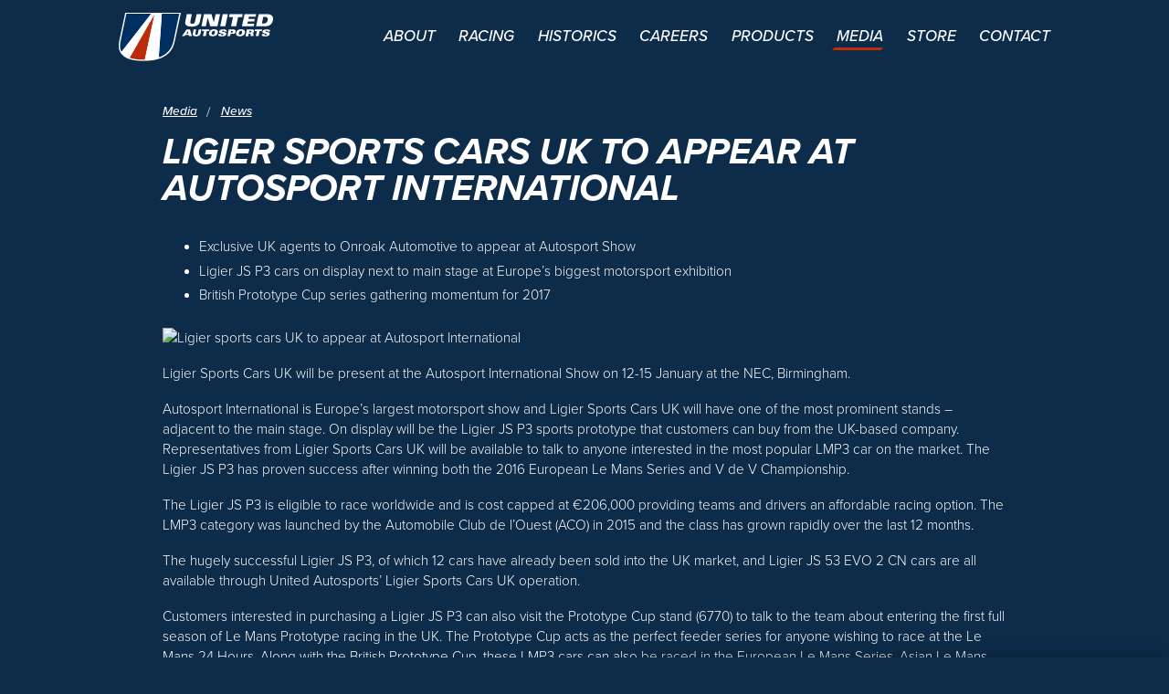

--- FILE ---
content_type: text/html; charset=utf-8
request_url: https://www.unitedautosports.com/news/ligier-sports-cars-uk-to-appear-at-autosport-international
body_size: 19621
content:
<!DOCTYPE html><html lang="en"><head><style x-base-critical></style><meta name="template-css" value="news-detail" /><link href='https://storage.googleapis.com/unitedautosports-com.appspot.com/cache/assets/base-1717567247.css' rel='stylesheet' media='screen'><link href='https://storage.googleapis.com/unitedautosports-com.appspot.com/cache/assets/modules-1717567247.css' rel='stylesheet' media='screen'><link rel='shortcut icon' href='https://storage.googleapis.com/unitedautosports-com.appspot.com/images/favicons/favicon.ico'><link rel="apple-touch-icon" sizes="180x180" href="https://storage.googleapis.com/unitedautosports-com.appspot.com/images/favicons/apple-touch-icon.png"><link rel="icon" type="image/png" sizes="32x32" href="https://storage.googleapis.com/unitedautosports-com.appspot.com/images/favicons/favicon-32x32.png"><link rel="icon" type="image/png" sizes="16x16" href="https://storage.googleapis.com/unitedautosports-com.appspot.com/images/favicons/favicon-16x16.png"><meta name="msapplication-TileColor" content="#da532c"><meta name="theme-color" content="#ffffff"><meta charset='utf-8'><meta name='description' content='Ligier Sports Cars UK will be present at the Autosport International Show on 12-15 January at the NEC, Birmingham.' /><meta name='author' content='United Autosports' /><title>Ligier Sports Cars Uk To Appear At Autosport International</title><meta name="format-detection" content="telephone=no"/><meta name='viewport' content='width=device-width, initial-scale=1.0' /><meta http-equiv='X-UA-Compatible' content='IE=edge' /><script>var deviceConfig={xs:{min_width:0,max_width:576,classes:"device-xs mobile",data:{mobile:!0,desktop:!1}},sm:{min_width:576,max_width:992,classes:"device-sm mobile",data:{mobile:!0,desktop:!1}},md:{min_width:992,max_width:1326,classes:"device-md desktop",data:{mobile:!1,desktop:!0}},lg:{min_width:1326,max_width:9999,classes:"device-lg desktop",data:{mobile:!1,desktop:!0}}};!function(e,t){var i,s,n,o,a=0,h=[];function d(){i[++a]?r():("function"==typeof s&&s(),function(){for(var e in o=!0,h)h[e]();base.trigger("base.ready")}())}function c(){"function"==typeof n&&n()}function r(){var e=t.createElement("script");e.type="text/javascript",e.src=i[a],e.async=!0,e.onload=d,e.onerror=c,t.getElementsByTagName("head")[0].appendChild(e)}var g=function(e,t){return base.getElm(e,t)};g.ready=function(e){o?e():h.push(e)},g.init=function(e,o,a,h){i=e,s=o,n=a,t.addEventListener("DOMContentLoaded",r),void 0!==h&&r()},g.setHeight=function(e){"string"==typeof e&&(e=document.querySelector(e));var t=document.documentElement.clientHeight,i=window.innerHeight,s=document.querySelector(".header-placeholder")?document.querySelector(".header-placeholder").getBoundingClientRect().height:0,n=window.innerWidth;for(var o in deviceConfig){var a=deviceConfig[o];if(a.min_width<=n&&n<a.max_width)var h=o}try{sizes=JSON.parse(e.getAttribute("x-base-set-height")),size=sizes[h]}catch(t){size=e.getAttribute("x-base-set-height")}try{offsets=JSON.parse(e.getAttribute("x-base-set-height-offset")),offset=parseInt(offsets[h])||0}catch(e){offset=0}"auto"==size||"css"==size?height="auto":"parent"==size?height="100%":"fullscreen"==size?height=i-offset:"window"==size?height=t-offset:"content"==size?height=t-s-offset:size.indexOf(".")>=0?height=Math.ceil(e.getBoundingClientRect().width/parseFloat(size)):height=size,"auto"!=height&&"100%"!=height&&(height+="px"),"auto"==height&&(height=""),e.style.height=height},e.base=g}(window,document);</script><link rel="stylesheet" href="https://use.typekit.net/sbn3oxl.css"><meta name="twitter:card" content="summary_large_image" /><meta name="twitter:title" content="Ligier Sports Cars Uk To Appear At Autosport International" /><meta name="twitter:description" content="Ligier Sports Cars UK will be present at the Autosport International Show on 12-15 January at the NEC, Birmingham." /><meta name="twitter:site" content="https://twitter.com/unitedautosport" /><meta name="twitter:image" content="https://storage.googleapis.com/unitedautosports-com.appspot.com/images/share-logo.jpg" /><meta name="twitter:creator" content="https://twitter.com/unitedautosport" /><meta property="og:type" content="article" /><meta property="og:title" content="Ligier Sports Cars Uk To Appear At Autosport International" /><meta property="og:description" content="Ligier Sports Cars UK will be present at the Autosport International Show on 12-15 January at the NEC, Birmingham." /><meta property="og:url" content="https://base.unitedautosports.com/news/ligier-sports-cars-uk-to-appear-at-autosport-international" /><meta property="og:site_name" content="United Autosports" /><meta property="article:publisher" content="https://www.facebook.com/unitedautosports/" /><meta property="article:author" content="https://www.facebook.com/unitedautosports/" /><meta property="og:image" content="https://storage.googleapis.com/unitedautosports-com.appspot.com/images/share-logo.jpg" /><script async src="https://www.googletagmanager.com/gtag/js?id=UA-51607824-1"></script><script>window.dataLayer = window.dataLayer || [];function gtag(){dataLayer.push(arguments);}gtag('js', new Date());base.ready(function() { base.on('window.interact', function() { gtag('config', 'UA-51607824-1'); });});</script><style>@media (max-width: 575.98px) {  }@media (min-width: 576px) and (max-width: 991.98px) {  }@media (min-width: 992px) and (max-width: 1325.98px) {  }@media (min-width: 1326px) {  }</style></head><body class='window-loading tmpl-news-detail ligier-sports-cars-uk-to-appear-at-autosport-international'><div class='site'><div class='content-holder'> <div class='mobile-nav-1' x-base-mobile-nav> <div class='nav-header'> <a href='/' class='no-style' aria-label='Homepage'> <div class='logo-holder'> <svg class='logo' version="1.1" id="logo-white-new" xmlns="http://www.w3.org/2000/svg" xmlns:xlink="http://www.w3.org/1999/xlink" x="0px" y="0px" viewBox="0 0 152 47.5" style="enable-background:new 0 0 152 47.5;" xml:space="preserve"><style type="text/css">#logo-white-new .st0{fill:#FFFFFF;}#logo-white-new .st1{fill:#003061;}#logo-white-new .st2{fill:#BC2B0B;}</style><path class="st0" d="M6.5,0L0.8,26.5c-1.3,6.1-1.1,9.5,0.9,12.7c0.2,0.4,0.5,0.8,0.8,1.2c2,2.5,4.8,4.3,7.8,5.2c4.4,1.3,9.1,2,13.7,1.9c0.4,0,0.8,0,1.1,0c0.2,0,0.4,0,0.6,0c4.8,0,9.5-0.8,14.1-2.2c3-1,5.9-2.5,8.3-4.6c3.5-3,5.7-6,7.3-13.5L61.3,0H6.5z"/><path class="st1" d="M25.3,1.3H7.5L2.1,26.8c-1.3,6.1-0.9,9.1,0.7,11.7L32,1.3H25.3z"/><path class="st1" d="M42.4,1.3l-3,42.6c2.9-0.9,5.6-2.4,7.9-4.3c3.5-3,5.4-5.9,6.9-12.8l5.4-25.5L42.4,1.3z"/><path class="st2" d="M35.4,1.3l-24.7,43c4.3,1.3,8.8,1.9,13.3,1.8c0.6,0,1.1,0,1.7,0L35.4,1.3L35.4,1.3z"/><polygon class="st0" points="32,1.3 35.4,1.3 35.5,1.3 "/><path class="st0" d="M32,1.3L2.8,38.5c0.2,0.4,0.5,0.7,0.7,1.1c1.9,2.3,4.4,4,7.2,4.8l24.7-43L32,1.3z"/><polygon class="st0" points="35.5,1.3 42.2,1.3 42.4,1.3 "/><path class="st0" d="M42.2,1.3h-6.8l-9.7,44.8c4.7,0,9.3-0.7,13.7-2.2l3-42.6C42.4,1.3,42.2,1.3,42.2,1.3z"/><path class="st0" d="M67.1,1.6H72l-1.4,6.6c-0.5,2.3,0.2,3,1.7,3s2.5-0.7,3-3l1.4-6.6h4.8l-1.5,7c-0.2,1.4-0.8,2.6-1.9,3.5c-1.5,1.3-3.7,1.8-6.4,1.8S67,13.3,66,12.1c-0.6-0.8-0.8-1.6-0.4-3.5L67.1,1.6z"/><polygon class="st0" points="83.9,1.6 91.3,1.6 93.6,9.6 93.7,9.6 95.4,1.6 99.8,1.6 97.2,13.6 90.1,13.6 87.6,5 87.6,5 85.8,13.6 81.4,13.6 "/><polygon class="st0" points="102.4,1.6 107.5,1.6 104.9,13.6 99.9,13.6 "/><polygon class="st0" points="112.5,4.5 108.6,4.5 109.2,1.6 122.1,1.6 121.5,4.5 117.5,4.5 115.6,13.6 110.6,13.6 "/><polygon class="st0" points="123.9,1.6 135.3,1.6 134.8,4.1 128.2,4.1 127.7,6.3 133.9,6.3 133.4,8.9 127.2,8.9 126.7,11.1 133.4,11.1 132.9,13.6 121.3,13.6 "/><path class="st0" d="M140.9,10.9h1.4c2.3,0,3.9-1,4.4-3.3c0.5-2.2-0.7-3.3-3-3.3h-1.4L140.9,10.9z M137.8,1.6h6.4c3.5,0,5.7,0.3,7,2c0.8,1.2,1,2.7,0.6,4.1c-0.3,1.7-1.2,3.2-2.5,4.3c-1.6,1.1-3.1,1.6-6.8,1.6h-7.3L137.8,1.6z"/><path class="st0" d="M68.5,20.6L68,18.4l-1.5,2.3L68.5,20.6L68.5,20.6z M66.8,16.7h3.4l1.9,6.5h-3l-0.2-1.1h-3.3l-0.7,1.1h-2.7L66.8,16.7z"/><path class="st0" d="M73.7,16.7h2.6l-0.8,3.5c-0.3,1.2,0.1,1.6,0.9,1.6s1.3-0.4,1.6-1.6l0.8-3.5h2.6l-0.8,3.8c-0.1,0.7-0.5,1.4-1,1.9c-1,0.7-2.2,1.1-3.4,1c-1.5,0-2.5-0.3-3-1c-0.3-0.4-0.4-0.9-0.2-1.9L73.7,16.7z"/><polygon class="st0" points="84,18.3 81.9,18.3 82.2,16.7 89.2,16.7 88.8,18.3 86.7,18.3 85.7,23.1 82.9,23.1 "/><path class="st0" d="M93.6,18c-0.9,0-1.7,0.6-2,1.9s0.2,1.9,1.1,1.9s1.7-0.6,2-1.9S94.5,18,93.6,18 M96.2,22.2c-1.1,0.8-2.4,1.2-3.7,1.1c-3.2,0-4-1.5-3.6-3.4c0.2-1.1,0.9-2.1,1.8-2.7c1-0.6,2.1-0.8,3.2-0.7c3.2,0,4,1.5,3.6,3.4C97.4,20.8,96.9,21.6,96.2,22.2"/><path class="st0" d="M101,21.1c-0.1,0.3-0.1,0.5,0.1,0.8c0.2,0.2,0.5,0.3,0.7,0.3c0.6,0,1.2-0.1,1.3-0.7c0-0.1,0-0.2-0.1-0.3c-0.3-0.4-3.3-0.7-4-1.5c-0.2-0.3-0.3-0.7-0.2-1.1c0.3-1.4,1.7-2.1,4.3-2c2.7,0,3.4,0.8,3.2,2.1h-2.7c0.1-0.3,0-0.5-0.2-0.7c-0.2-0.1-0.5-0.2-0.8-0.2c-0.6,0-0.9,0.2-1,0.5c0,0.1,0,0.2,0.1,0.3c0.3,0.4,3.3,0.7,4,1.5c0.3,0.3,0.4,0.8,0.2,1.2c-0.3,1.3-1.6,2.1-4.5,2.1c-3.5,0-3.5-1-3.3-2.3L101,21.1z"/><path class="st0" d="M110.3,19.7h0.6c1,0,1.4-0.2,1.5-0.8c0.1-0.5-0.1-0.8-0.9-0.8h-0.8L110.3,19.7z M108.3,16.7h4.6c1.6,0,2.5,0.6,2.2,2.2c-0.2,1.4-1.5,2.3-2.9,2.1h-2.1l-0.4,2.1H107L108.3,16.7z"/><path class="st0" d="M120.3,18c-0.9,0-1.7,0.6-2,1.9s0.2,1.9,1.1,1.9s1.7-0.6,2-1.9S121.2,18,120.3,18 M122.9,22.2c-1.1,0.8-2.4,1.2-3.7,1.1c-3.2,0-4-1.5-3.6-3.4c0.2-1.1,0.9-2.1,1.8-2.7c1-0.6,2.1-0.8,3.2-0.7c3.2,0,4,1.5,3.6,3.4C124.1,20.8,123.6,21.6,122.9,22.2"/><path class="st0" d="M128.3,19.6h1c0.6,0,1.1-0.2,1.2-0.8c0.1-0.6-0.2-0.8-0.9-0.8h-1L128.3,19.6z M126.2,16.7h4.6c1.8,0,2.8,0.3,2.5,1.8c-0.2,0.8-0.9,1.4-1.7,1.5v0.1c0.6,0,1.1,0.2,1.1,0.9l-0.1,2.2h-2.7l0.1-1.4c0.1-0.8,0-0.9-1-0.9h-1l-0.5,2.4h-2.7L126.2,16.7z"/><polygon class="st0" points="136,18.3 133.8,18.3 134.2,16.7 141.2,16.7 140.8,18.3 138.7,18.3 137.6,23.2 134.9,23.2 "/><path class="st0" d="M143.7,21.1c-0.1,0.3-0.1,0.5,0.1,0.8c0.2,0.2,0.5,0.3,0.7,0.3c0.6,0,1.2-0.1,1.3-0.7c0-0.1,0-0.2-0.1-0.3c-0.3-0.4-3.3-0.7-4-1.5c-0.3-0.3-0.3-0.7-0.2-1.1c0.3-1.4,1.7-2,4.3-2c2.8,0,3.4,0.8,3.2,2.1h-2.7c0.1-0.3,0-0.5-0.2-0.7c-0.2-0.1-0.5-0.2-0.8-0.2c-0.6,0-0.9,0.2-1,0.5c0,0.1,0,0.2,0.1,0.3c0.3,0.4,3.3,0.7,4,1.5c0.3,0.3,0.4,0.8,0.2,1.2c-0.3,1.3-1.6,2.1-4.5,2.1c-3.5,0-3.4-1.1-3.2-2.3L143.7,21.1z"/></svg> </div> </a> <a class='close' href='javascript:;' x-base-toggle='nav.mobile' aria-label='Close navigation'> <svg class='icon' id="close-sm" data-name="Layer 1" xmlns="http://www.w3.org/2000/svg" viewBox="0 0 9.899 9.899"><defs><style>#close-sm .cls-1{fill:#231f20;}</style></defs><rect class="cls-1" x="-1.55" y="4.45" width="13" height="1" transform="translate(-2.05 4.95) rotate(-45)"/><rect class="cls-1" x="-1.55" y="4.45" width="13" height="1" transform="translate(4.95 -2.05) rotate(45)"/></svg> </a> </div> <div class='nav-holder'> <div class='nav-scroll stop-parent-scroll'> <nav class='module default header-mobile nav-plain'>  <ul> <li class='module navigation-default navigation-plain home level-1 home' ><a href='/' ><svg class='nav-icon icon-down-arrow' fill="#ffffff" version="1.1" id="Layer_1" xmlns:serif="http://www.serif.com/" xmlns="http://www.w3.org/2000/svg" xmlns:xlink="http://www.w3.org/1999/xlink" x="0px" y="0px" viewBox="0 0 33.7 70.5" style="enable-background:new 0 0 33.7 70.5;" xml:space="preserve"><style type="text/css">.st0{fill-rule:evenodd;clip-rule:evenodd;}</style><path class="st0" d="M30.7,35.9l3-2l0,17.9c0,0.6-0.1,0.6-0.4,1L18,70c-0.5,0.5-0.5,0.5-1.2,0.5c-0.6-0.1-0.7-0.1-1-0.5L0.4,52.7C0,52.2,0,52.2,0,51.7l0-17.8l3,2l13.8,9.4C16.9,45.3,30.7,35.9,30.7,35.9z M30.7,39.5l-13,8.8c-0.2,0.1-0.3,0.3-0.9,0.3c-0.2,0-0.3,0-0.8-0.3L3,39.5l0,11.6l13.8,15.6c4.7-5.1,9.3-10.3,13.9-15.5L30.7,39.5z"/><path class="st0" d="M30.7,2l3-2l0,17.9c0,0.6-0.1,0.6-0.4,1L18,36.2c-0.5,0.5-0.5,0.5-1.2,0.5c-0.6-0.1-0.7-0.1-1-0.5L0.4,18.9C0,18.4,0,18.4,0,17.9L0,0l3,2l13.8,9.4C16.9,11.5,30.7,2,30.7,2z M30.7,5.7l-13,8.8c-0.2,0.1-0.3,0.3-0.9,0.3c-0.2,0-0.3,0-0.8-0.3L3,5.7l0,11.6l13.8,15.6c4.7-5.2,9.3-10.4,13.9-15.6L30.7,5.7z"/></svg><span>Home Page</span><svg class='nav-icon icon-right-arrow' id='chevron-right-new' xmlns="http://www.w3.org/2000/svg" viewBox="0 0 63.366 117.418"><title>Asset 5</title><g data-name="Layer 2"><g data-name="Layer 1"><polygon class="cls-1" points="63.366 58.623 4.743 0 0.123 4.62 54.15 58.647 0 112.797 4.62 117.418 63.366 58.672 63.341 58.647 63.366 58.623"/></g></g></svg></a></li><li class='module navigation-default navigation-plain about level-1 about' ><a href='/about' ><svg class='nav-icon icon-down-arrow' fill="#ffffff" version="1.1" id="Layer_1" xmlns:serif="http://www.serif.com/" xmlns="http://www.w3.org/2000/svg" xmlns:xlink="http://www.w3.org/1999/xlink" x="0px" y="0px" viewBox="0 0 33.7 70.5" style="enable-background:new 0 0 33.7 70.5;" xml:space="preserve"><style type="text/css">.st0{fill-rule:evenodd;clip-rule:evenodd;}</style><path class="st0" d="M30.7,35.9l3-2l0,17.9c0,0.6-0.1,0.6-0.4,1L18,70c-0.5,0.5-0.5,0.5-1.2,0.5c-0.6-0.1-0.7-0.1-1-0.5L0.4,52.7C0,52.2,0,52.2,0,51.7l0-17.8l3,2l13.8,9.4C16.9,45.3,30.7,35.9,30.7,35.9z M30.7,39.5l-13,8.8c-0.2,0.1-0.3,0.3-0.9,0.3c-0.2,0-0.3,0-0.8-0.3L3,39.5l0,11.6l13.8,15.6c4.7-5.1,9.3-10.3,13.9-15.5L30.7,39.5z"/><path class="st0" d="M30.7,2l3-2l0,17.9c0,0.6-0.1,0.6-0.4,1L18,36.2c-0.5,0.5-0.5,0.5-1.2,0.5c-0.6-0.1-0.7-0.1-1-0.5L0.4,18.9C0,18.4,0,18.4,0,17.9L0,0l3,2l13.8,9.4C16.9,11.5,30.7,2,30.7,2z M30.7,5.7l-13,8.8c-0.2,0.1-0.3,0.3-0.9,0.3c-0.2,0-0.3,0-0.8-0.3L3,5.7l0,11.6l13.8,15.6c4.7-5.2,9.3-10.4,13.9-15.6L30.7,5.7z"/></svg><span>About</span><svg class='nav-icon icon-right-arrow' id='chevron-right-new' xmlns="http://www.w3.org/2000/svg" viewBox="0 0 63.366 117.418"><title>Asset 5</title><g data-name="Layer 2"><g data-name="Layer 1"><polygon class="cls-1" points="63.366 58.623 4.743 0 0.123 4.62 54.15 58.647 0 112.797 4.62 117.418 63.366 58.672 63.341 58.647 63.366 58.623"/></g></g></svg></a></li><li class='module navigation-default navigation-plain racing level-1 racing' ><a href='/racing' ><svg class='nav-icon icon-down-arrow' fill="#ffffff" version="1.1" id="Layer_1" xmlns:serif="http://www.serif.com/" xmlns="http://www.w3.org/2000/svg" xmlns:xlink="http://www.w3.org/1999/xlink" x="0px" y="0px" viewBox="0 0 33.7 70.5" style="enable-background:new 0 0 33.7 70.5;" xml:space="preserve"><style type="text/css">.st0{fill-rule:evenodd;clip-rule:evenodd;}</style><path class="st0" d="M30.7,35.9l3-2l0,17.9c0,0.6-0.1,0.6-0.4,1L18,70c-0.5,0.5-0.5,0.5-1.2,0.5c-0.6-0.1-0.7-0.1-1-0.5L0.4,52.7C0,52.2,0,52.2,0,51.7l0-17.8l3,2l13.8,9.4C16.9,45.3,30.7,35.9,30.7,35.9z M30.7,39.5l-13,8.8c-0.2,0.1-0.3,0.3-0.9,0.3c-0.2,0-0.3,0-0.8-0.3L3,39.5l0,11.6l13.8,15.6c4.7-5.1,9.3-10.3,13.9-15.5L30.7,39.5z"/><path class="st0" d="M30.7,2l3-2l0,17.9c0,0.6-0.1,0.6-0.4,1L18,36.2c-0.5,0.5-0.5,0.5-1.2,0.5c-0.6-0.1-0.7-0.1-1-0.5L0.4,18.9C0,18.4,0,18.4,0,17.9L0,0l3,2l13.8,9.4C16.9,11.5,30.7,2,30.7,2z M30.7,5.7l-13,8.8c-0.2,0.1-0.3,0.3-0.9,0.3c-0.2,0-0.3,0-0.8-0.3L3,5.7l0,11.6l13.8,15.6c4.7-5.2,9.3-10.4,13.9-15.6L30.7,5.7z"/></svg><span>Racing</span><svg class='nav-icon icon-right-arrow' id='chevron-right-new' xmlns="http://www.w3.org/2000/svg" viewBox="0 0 63.366 117.418"><title>Asset 5</title><g data-name="Layer 2"><g data-name="Layer 1"><polygon class="cls-1" points="63.366 58.623 4.743 0 0.123 4.62 54.15 58.647 0 112.797 4.62 117.418 63.366 58.672 63.341 58.647 63.366 58.623"/></g></g></svg></a></li><li class='module navigation-default navigation-plain historics level-1 historics' ><a href='/historics' ><svg class='nav-icon icon-down-arrow' fill="#ffffff" version="1.1" id="Layer_1" xmlns:serif="http://www.serif.com/" xmlns="http://www.w3.org/2000/svg" xmlns:xlink="http://www.w3.org/1999/xlink" x="0px" y="0px" viewBox="0 0 33.7 70.5" style="enable-background:new 0 0 33.7 70.5;" xml:space="preserve"><style type="text/css">.st0{fill-rule:evenodd;clip-rule:evenodd;}</style><path class="st0" d="M30.7,35.9l3-2l0,17.9c0,0.6-0.1,0.6-0.4,1L18,70c-0.5,0.5-0.5,0.5-1.2,0.5c-0.6-0.1-0.7-0.1-1-0.5L0.4,52.7C0,52.2,0,52.2,0,51.7l0-17.8l3,2l13.8,9.4C16.9,45.3,30.7,35.9,30.7,35.9z M30.7,39.5l-13,8.8c-0.2,0.1-0.3,0.3-0.9,0.3c-0.2,0-0.3,0-0.8-0.3L3,39.5l0,11.6l13.8,15.6c4.7-5.1,9.3-10.3,13.9-15.5L30.7,39.5z"/><path class="st0" d="M30.7,2l3-2l0,17.9c0,0.6-0.1,0.6-0.4,1L18,36.2c-0.5,0.5-0.5,0.5-1.2,0.5c-0.6-0.1-0.7-0.1-1-0.5L0.4,18.9C0,18.4,0,18.4,0,17.9L0,0l3,2l13.8,9.4C16.9,11.5,30.7,2,30.7,2z M30.7,5.7l-13,8.8c-0.2,0.1-0.3,0.3-0.9,0.3c-0.2,0-0.3,0-0.8-0.3L3,5.7l0,11.6l13.8,15.6c4.7-5.2,9.3-10.4,13.9-15.6L30.7,5.7z"/></svg><span>Historics</span><svg class='nav-icon icon-right-arrow' id='chevron-right-new' xmlns="http://www.w3.org/2000/svg" viewBox="0 0 63.366 117.418"><title>Asset 5</title><g data-name="Layer 2"><g data-name="Layer 1"><polygon class="cls-1" points="63.366 58.623 4.743 0 0.123 4.62 54.15 58.647 0 112.797 4.62 117.418 63.366 58.672 63.341 58.647 63.366 58.623"/></g></g></svg></a></li><li class='module navigation-default navigation-plain careers level-1 careers' ><a href='/careers' ><svg class='nav-icon icon-down-arrow' fill="#ffffff" version="1.1" id="Layer_1" xmlns:serif="http://www.serif.com/" xmlns="http://www.w3.org/2000/svg" xmlns:xlink="http://www.w3.org/1999/xlink" x="0px" y="0px" viewBox="0 0 33.7 70.5" style="enable-background:new 0 0 33.7 70.5;" xml:space="preserve"><style type="text/css">.st0{fill-rule:evenodd;clip-rule:evenodd;}</style><path class="st0" d="M30.7,35.9l3-2l0,17.9c0,0.6-0.1,0.6-0.4,1L18,70c-0.5,0.5-0.5,0.5-1.2,0.5c-0.6-0.1-0.7-0.1-1-0.5L0.4,52.7C0,52.2,0,52.2,0,51.7l0-17.8l3,2l13.8,9.4C16.9,45.3,30.7,35.9,30.7,35.9z M30.7,39.5l-13,8.8c-0.2,0.1-0.3,0.3-0.9,0.3c-0.2,0-0.3,0-0.8-0.3L3,39.5l0,11.6l13.8,15.6c4.7-5.1,9.3-10.3,13.9-15.5L30.7,39.5z"/><path class="st0" d="M30.7,2l3-2l0,17.9c0,0.6-0.1,0.6-0.4,1L18,36.2c-0.5,0.5-0.5,0.5-1.2,0.5c-0.6-0.1-0.7-0.1-1-0.5L0.4,18.9C0,18.4,0,18.4,0,17.9L0,0l3,2l13.8,9.4C16.9,11.5,30.7,2,30.7,2z M30.7,5.7l-13,8.8c-0.2,0.1-0.3,0.3-0.9,0.3c-0.2,0-0.3,0-0.8-0.3L3,5.7l0,11.6l13.8,15.6c4.7-5.2,9.3-10.4,13.9-15.6L30.7,5.7z"/></svg><span>Careers</span><svg class='nav-icon icon-right-arrow' id='chevron-right-new' xmlns="http://www.w3.org/2000/svg" viewBox="0 0 63.366 117.418"><title>Asset 5</title><g data-name="Layer 2"><g data-name="Layer 1"><polygon class="cls-1" points="63.366 58.623 4.743 0 0.123 4.62 54.15 58.647 0 112.797 4.62 117.418 63.366 58.672 63.341 58.647 63.366 58.623"/></g></g></svg></a></li><li class='module navigation-default navigation-plain products level-1 products' ><a href='/products' ><svg class='nav-icon icon-down-arrow' fill="#ffffff" version="1.1" id="Layer_1" xmlns:serif="http://www.serif.com/" xmlns="http://www.w3.org/2000/svg" xmlns:xlink="http://www.w3.org/1999/xlink" x="0px" y="0px" viewBox="0 0 33.7 70.5" style="enable-background:new 0 0 33.7 70.5;" xml:space="preserve"><style type="text/css">.st0{fill-rule:evenodd;clip-rule:evenodd;}</style><path class="st0" d="M30.7,35.9l3-2l0,17.9c0,0.6-0.1,0.6-0.4,1L18,70c-0.5,0.5-0.5,0.5-1.2,0.5c-0.6-0.1-0.7-0.1-1-0.5L0.4,52.7C0,52.2,0,52.2,0,51.7l0-17.8l3,2l13.8,9.4C16.9,45.3,30.7,35.9,30.7,35.9z M30.7,39.5l-13,8.8c-0.2,0.1-0.3,0.3-0.9,0.3c-0.2,0-0.3,0-0.8-0.3L3,39.5l0,11.6l13.8,15.6c4.7-5.1,9.3-10.3,13.9-15.5L30.7,39.5z"/><path class="st0" d="M30.7,2l3-2l0,17.9c0,0.6-0.1,0.6-0.4,1L18,36.2c-0.5,0.5-0.5,0.5-1.2,0.5c-0.6-0.1-0.7-0.1-1-0.5L0.4,18.9C0,18.4,0,18.4,0,17.9L0,0l3,2l13.8,9.4C16.9,11.5,30.7,2,30.7,2z M30.7,5.7l-13,8.8c-0.2,0.1-0.3,0.3-0.9,0.3c-0.2,0-0.3,0-0.8-0.3L3,5.7l0,11.6l13.8,15.6c4.7-5.2,9.3-10.4,13.9-15.6L30.7,5.7z"/></svg><span>Products</span><svg class='nav-icon icon-right-arrow' id='chevron-right-new' xmlns="http://www.w3.org/2000/svg" viewBox="0 0 63.366 117.418"><title>Asset 5</title><g data-name="Layer 2"><g data-name="Layer 1"><polygon class="cls-1" points="63.366 58.623 4.743 0 0.123 4.62 54.15 58.647 0 112.797 4.62 117.418 63.366 58.672 63.341 58.647 63.366 58.623"/></g></g></svg></a></li><li class='module navigation-default navigation-plain media level-1 media active' ><a href='/media' class='active'><svg class='nav-icon icon-down-arrow' fill="#ffffff" version="1.1" id="Layer_1" xmlns:serif="http://www.serif.com/" xmlns="http://www.w3.org/2000/svg" xmlns:xlink="http://www.w3.org/1999/xlink" x="0px" y="0px" viewBox="0 0 33.7 70.5" style="enable-background:new 0 0 33.7 70.5;" xml:space="preserve"><style type="text/css">.st0{fill-rule:evenodd;clip-rule:evenodd;}</style><path class="st0" d="M30.7,35.9l3-2l0,17.9c0,0.6-0.1,0.6-0.4,1L18,70c-0.5,0.5-0.5,0.5-1.2,0.5c-0.6-0.1-0.7-0.1-1-0.5L0.4,52.7C0,52.2,0,52.2,0,51.7l0-17.8l3,2l13.8,9.4C16.9,45.3,30.7,35.9,30.7,35.9z M30.7,39.5l-13,8.8c-0.2,0.1-0.3,0.3-0.9,0.3c-0.2,0-0.3,0-0.8-0.3L3,39.5l0,11.6l13.8,15.6c4.7-5.1,9.3-10.3,13.9-15.5L30.7,39.5z"/><path class="st0" d="M30.7,2l3-2l0,17.9c0,0.6-0.1,0.6-0.4,1L18,36.2c-0.5,0.5-0.5,0.5-1.2,0.5c-0.6-0.1-0.7-0.1-1-0.5L0.4,18.9C0,18.4,0,18.4,0,17.9L0,0l3,2l13.8,9.4C16.9,11.5,30.7,2,30.7,2z M30.7,5.7l-13,8.8c-0.2,0.1-0.3,0.3-0.9,0.3c-0.2,0-0.3,0-0.8-0.3L3,5.7l0,11.6l13.8,15.6c4.7-5.2,9.3-10.4,13.9-15.6L30.7,5.7z"/></svg><span>Media</span><svg class='nav-icon icon-right-arrow' id='chevron-right-new' xmlns="http://www.w3.org/2000/svg" viewBox="0 0 63.366 117.418"><title>Asset 5</title><g data-name="Layer 2"><g data-name="Layer 1"><polygon class="cls-1" points="63.366 58.623 4.743 0 0.123 4.62 54.15 58.647 0 112.797 4.62 117.418 63.366 58.672 63.341 58.647 63.366 58.623"/></g></g></svg></a></li><li class='module navigation-default navigation-plain level-1 ' ><a href='/products?store' ><svg class='nav-icon icon-down-arrow' fill="#ffffff" version="1.1" id="Layer_1" xmlns:serif="http://www.serif.com/" xmlns="http://www.w3.org/2000/svg" xmlns:xlink="http://www.w3.org/1999/xlink" x="0px" y="0px" viewBox="0 0 33.7 70.5" style="enable-background:new 0 0 33.7 70.5;" xml:space="preserve"><style type="text/css">.st0{fill-rule:evenodd;clip-rule:evenodd;}</style><path class="st0" d="M30.7,35.9l3-2l0,17.9c0,0.6-0.1,0.6-0.4,1L18,70c-0.5,0.5-0.5,0.5-1.2,0.5c-0.6-0.1-0.7-0.1-1-0.5L0.4,52.7C0,52.2,0,52.2,0,51.7l0-17.8l3,2l13.8,9.4C16.9,45.3,30.7,35.9,30.7,35.9z M30.7,39.5l-13,8.8c-0.2,0.1-0.3,0.3-0.9,0.3c-0.2,0-0.3,0-0.8-0.3L3,39.5l0,11.6l13.8,15.6c4.7-5.1,9.3-10.3,13.9-15.5L30.7,39.5z"/><path class="st0" d="M30.7,2l3-2l0,17.9c0,0.6-0.1,0.6-0.4,1L18,36.2c-0.5,0.5-0.5,0.5-1.2,0.5c-0.6-0.1-0.7-0.1-1-0.5L0.4,18.9C0,18.4,0,18.4,0,17.9L0,0l3,2l13.8,9.4C16.9,11.5,30.7,2,30.7,2z M30.7,5.7l-13,8.8c-0.2,0.1-0.3,0.3-0.9,0.3c-0.2,0-0.3,0-0.8-0.3L3,5.7l0,11.6l13.8,15.6c4.7-5.2,9.3-10.4,13.9-15.6L30.7,5.7z"/></svg><span>Store</span><svg class='nav-icon icon-right-arrow' id='chevron-right-new' xmlns="http://www.w3.org/2000/svg" viewBox="0 0 63.366 117.418"><title>Asset 5</title><g data-name="Layer 2"><g data-name="Layer 1"><polygon class="cls-1" points="63.366 58.623 4.743 0 0.123 4.62 54.15 58.647 0 112.797 4.62 117.418 63.366 58.672 63.341 58.647 63.366 58.623"/></g></g></svg></a></li><li class='module navigation-default navigation-plain contact level-1 contact' ><a href='/contact' ><svg class='nav-icon icon-down-arrow' fill="#ffffff" version="1.1" id="Layer_1" xmlns:serif="http://www.serif.com/" xmlns="http://www.w3.org/2000/svg" xmlns:xlink="http://www.w3.org/1999/xlink" x="0px" y="0px" viewBox="0 0 33.7 70.5" style="enable-background:new 0 0 33.7 70.5;" xml:space="preserve"><style type="text/css">.st0{fill-rule:evenodd;clip-rule:evenodd;}</style><path class="st0" d="M30.7,35.9l3-2l0,17.9c0,0.6-0.1,0.6-0.4,1L18,70c-0.5,0.5-0.5,0.5-1.2,0.5c-0.6-0.1-0.7-0.1-1-0.5L0.4,52.7C0,52.2,0,52.2,0,51.7l0-17.8l3,2l13.8,9.4C16.9,45.3,30.7,35.9,30.7,35.9z M30.7,39.5l-13,8.8c-0.2,0.1-0.3,0.3-0.9,0.3c-0.2,0-0.3,0-0.8-0.3L3,39.5l0,11.6l13.8,15.6c4.7-5.1,9.3-10.3,13.9-15.5L30.7,39.5z"/><path class="st0" d="M30.7,2l3-2l0,17.9c0,0.6-0.1,0.6-0.4,1L18,36.2c-0.5,0.5-0.5,0.5-1.2,0.5c-0.6-0.1-0.7-0.1-1-0.5L0.4,18.9C0,18.4,0,18.4,0,17.9L0,0l3,2l13.8,9.4C16.9,11.5,30.7,2,30.7,2z M30.7,5.7l-13,8.8c-0.2,0.1-0.3,0.3-0.9,0.3c-0.2,0-0.3,0-0.8-0.3L3,5.7l0,11.6l13.8,15.6c4.7-5.2,9.3-10.4,13.9-15.6L30.7,5.7z"/></svg><span>Contact</span><svg class='nav-icon icon-right-arrow' id='chevron-right-new' xmlns="http://www.w3.org/2000/svg" viewBox="0 0 63.366 117.418"><title>Asset 5</title><g data-name="Layer 2"><g data-name="Layer 1"><polygon class="cls-1" points="63.366 58.623 4.743 0 0.123 4.62 54.15 58.647 0 112.797 4.62 117.418 63.366 58.672 63.341 58.647 63.366 58.623"/></g></g></svg></a></li> </ul> </nav> </div> </div> <div class='nav-contact hidden-mobile'> <div class='contact-left'> <p class='title semibold black'>Email:</p> <a class='dark' href='mailto:hello@applieddigital.co.uk' itemprop='email'>hello@applieddigital.co.uk</a> <div class='space-sm'></div> <p class='title semibold black'>Call us:</p> <a class='dark' href='mailto:01484 302010' itemprop='email'>hello@applieddigital.co.uk</a> </div> <div class='space-lg hidden-desktop'></div> <div class='social-holder'> <ul class='sa-cf no-style module social social-icons social-connect-icons-background icon-bgr icon-white'> <li alt='Follow us on Twitter' title='Follow us on Twitter' class='social-icon'><a alt='Follow us on Twitter' aria-label='Follow us on Twitter' title='Follow us on Twitter' class='twitter' href='https://twitter.com/unitedautosport' target='_blank' rel='noopener'><svg focusable="false" class="svg-icon svg-twitter" xmlns="http://www.w3.org/2000/svg" viewBox="0 0 24 24"><path class="fill-color" opacity="1" fill="#000000" d="M1,18.9c1.9,1.2,4.2,2.2,7.2,2.1c7.5-0.3,12.5-5.7,12.6-13.5C21.6,6.8,22.6,6,23,5.1c-0.7,0.3-1.5,0.6-2.4,0.7c0.8-0.6,1.5-1.4,1.9-2.5c-0.9,0.5-1.8,0.9-2.9,1.1c-2.6-3.2-8.9-0.6-7.8,4.1C7.4,8.2,4.7,6.2,2.4,3.8C1.2,5.9,2.3,9,3.8,9.9C3,9.8,2.4,9.6,1.9,9.3c0.1,2.6,1.5,3.9,3.5,4.5C4.8,14,4.1,14,3.4,13.9c0.6,1.8,1.9,3,4.2,3.2C6.1,18.4,3.3,19.3,1,18.9z"></path></svg></a></li><li alt='Follow us on Facebook' title='Follow us on Facebook' class='social-icon'><a alt='Follow us on Facebook' aria-label='Follow us on Facebook' title='Follow us on Facebook' class='facebook' href='https://www.facebook.com/unitedautosports/' target='_blank' rel='noopener'><svg focusable="false" class="svg-icon svg-facebook" xmlns="http://www.w3.org/2000/svg" viewBox="0 0 24 24"><path class="fill-color" opacity="1" fill="#000000" d="M13.5,22H9.4V12H7.3V8.6h2.1V6.5c0-2.8,1.2-4.5,4.5-4.5h2.8v3.4H15c-1.3,0-1.4,0.5-1.4,1.4v1.7h3.1L16.3,12h-2.8C13.5,12,13.5,22,13.5,22z"></path></svg></a></li><li alt='Follow us on Youtube' title='Follow us on Youtube' class='social-icon'><a alt='Follow us on Youtube' aria-label='Follow us on Youtube' title='Follow us on Youtube' class='youtube' href='https://www.youtube.com/channel/UCTOQ9dDv8TFdyEEaLHb4Fyg'' target='_blank' rel='noopener'><svg focusable="false" class="svg-icon svg-youtube" xmlns="http://www.w3.org/2000/svg" viewBox="0 0 24 24"><path class="fill-color" opacity="1" fill="#000000" d="M20,4.4C19.4,4.2,15.7,4,12,4S4.6,4.2,4,4.4c-1.6,0.5-2,4-2,7.6s0.4,7.1,2,7.6c0.6,0.2,4.3,0.4,8,0.4s7.4-0.2,8-0.4c1.6-0.5,2-4,2-7.6S21.6,4.9,20,4.4z M10,16.5v-9l6,4.5L10,16.5z"></path></svg></a></li><li alt='Follow us on Instagram' title='Follow us on Instagram' class='social-icon'><a alt='Follow us on Instagram' aria-label='Follow us on Instagram' title='Follow us on Instagram' class='instagram' href='https://www.instagram.com/unitedautosports/'' target='_blank' rel='noopener'><svg data-name="Layer 1" xmlns="http://www.w3.org/2000/svg" viewBox="0 0 24 24"><defs></defs><title>instagram</title> <path d="M12,6.4c-3.1,0-5.6,2.5-5.6,5.6s2.5,5.6,5.6,5.6s5.6-2.5,5.6-5.6S15.1,6.4,12,6.4z M15.7,12c0,2-1.6,3.7-3.7,3.7v0 c-2,0-3.7-1.6-3.7-3.7c0-2,1.6-3.7,3.7-3.7S15.7,10,15.7,12L15.7,12z M17.9,4.8c-0.7,0-1.3,0.6-1.3,1.3s0.6,1.3,1.3,1.3 s1.3-0.6,1.3-1.3S18.6,4.8,17.9,4.8z M22.9,7.5c0-0.9-0.2-1.8-0.5-2.7c-0.3-0.7-0.7-1.4-1.3-1.9c-0.5-0.6-1.2-1-1.9-1.3 c-0.9-0.3-1.8-0.5-2.7-0.5C15.4,1,15,1,12,1S8.6,1,7.5,1.1c-0.9,0-1.8,0.2-2.7,0.5C4.1,1.9,3.4,2.3,2.8,2.8 c-0.6,0.5-1,1.2-1.3,1.9C1.3,5.6,1.1,6.6,1.1,7.5C1,8.6,1,9,1,12s0,3.4,0.1,4.5c0,0.9,0.2,1.8,0.5,2.7c0.3,0.7,0.7,1.4,1.3,1.9 c0.5,0.6,1.2,1,1.9,1.3c0.9,0.3,1.8,0.5,2.7,0.5C8.6,23,9,23,12,23s3.4,0,4.5-0.1c0.9,0,1.8-0.2,2.7-0.5c1.5-0.6,2.6-1.7,3.2-3.2 c0.3-0.9,0.5-1.8,0.5-2.7C23,15.4,23,15,23,12S23,8.6,22.9,7.5z M21,16.4c0,0.7-0.1,1.4-0.4,2c-0.4,1-1.1,1.7-2.1,2.1 c-0.7,0.2-1.3,0.4-2,0.4C15.3,21,14.9,21,12,21S8.7,21,7.6,21c-0.7,0-1.4-0.1-2-0.4c-0.5-0.2-0.9-0.5-1.3-0.8 c-0.4-0.4-0.6-0.8-0.8-1.3c-0.2-0.7-0.4-1.3-0.4-2C3,15.3,3,14.9,3,12C3,9.1,3,8.7,3,7.6c0-0.7,0.1-1.4,0.4-2 C3.6,5,3.9,4.6,4.2,4.2C4.6,3.9,5,3.6,5.5,3.4c0.7-0.2,1.3-0.4,2-0.4C8.7,3,9.1,3,12,3s3.3,0,4.4,0.1c0.7,0,1.4,0.1,2,0.4 c0.5,0.2,0.9,0.5,1.3,0.8c0.4,0.4,0.6,0.8,0.8,1.3c0.2,0.7,0.4,1.3,0.4,2C21,8.7,21,9.1,21,12C21,14.9,21,15.3,21,16.4z"/></svg></a></li><li alt='Follow us on Flickr' title='Follow us on Flickr' class='social-icon'><a alt='Follow us on Flickr' aria-label='Follow us on Flickr' title='Follow us on Flickr' class='flickr' href='https://www.flickr.com/photos/unitedautosports/'' target='_blank' rel='noopener'><svg data-name="Layer 1" xmlns="http://www.w3.org/2000/svg" viewBox="0 0 24 24"><defs></defs><title>flickr</title><circle cx="6" cy="12" r="5"/><circle cx="18" cy="12" r="5"/></svg></a></li><li alt='Follow us on TikTok' title='Follow us on TikTok' class='social-icon'><a alt='Follow us on TikTok' aria-label='Follow us on TikTok' title='Follow us on TikTok' class='tiktok' href='https://www.tiktok.com/@unitedautosports'' target='_blank' rel='noopener'><svg xmlns="http://www.w3.org/2000/svg" viewBox="0 0 2859 3333" shape-rendering="geometricPrecision" text-rendering="geometricPrecision" image-rendering="optimizeQuality" fill-rule="evenodd" clip-rule="evenodd"><path d="M2081 0c55 473 319 755 778 785v532c-266 26-499-61-770-225v995c0 1264-1378 1659-1932 753-356-583-138-1606 1004-1647v561c-87 14-180 36-265 65-254 86-398 247-358 531 77 544 1075 705 992-358V1h551z"/></svg></a></li></ul> </div> </div> </div><header class='header-2 not-scroll' x-base-scroll-up='0' x-base-scroll='1' x-base-shrink='64'> <div class='bg-one bg'></div> <div class='bg-three bg'></div> <div class='container container-theme inner'> <a href='/' class='logo-holder flex-valign-mid' aria-label='Homepage' title='United Autosports - championship winning motorsport team'> <img src='https://storage.googleapis.com/unitedautosports-com.appspot.com/images/ua-logo-new.svg'class='logo' alt='United Autosports - championship winning motorsport team' width='' height='' title='United Autosports - championship winning motorsport team' /> </a> <div class='menu-button' x-base-toggle='nav.mobile'> <svg class='burger-icon' version="1.0" id="Layer_1" xmlns="http://www.w3.org/2000/svg" xmlns:xlink="http://www.w3.org/1999/xlink" x="0px" y="0px" viewBox="0 0 72.4 45.4" style="enable-background:new 0 0 72.4 45.4;" xml:space="preserve"><rect width="72" height="7.2"/><rect y="19.1" width="72" height="7"/><rect x="0.4" y="37.9" width="72" height="7.5"/></svg> </div> <div class='desktop-nav'><nav class='module default header-desktop nav-horizontal'>  <ul> <li class='module navigation-default mnav tab-nav about level-1 about' ><a href='/about' ><svg class='nav-icon icon-down-arrow' fill="#ffffff" version="1.1" id="Layer_1" xmlns:serif="http://www.serif.com/" xmlns="http://www.w3.org/2000/svg" xmlns:xlink="http://www.w3.org/1999/xlink" x="0px" y="0px" viewBox="0 0 33.7 70.5" style="enable-background:new 0 0 33.7 70.5;" xml:space="preserve"><style type="text/css">.st0{fill-rule:evenodd;clip-rule:evenodd;}</style><path class="st0" d="M30.7,35.9l3-2l0,17.9c0,0.6-0.1,0.6-0.4,1L18,70c-0.5,0.5-0.5,0.5-1.2,0.5c-0.6-0.1-0.7-0.1-1-0.5L0.4,52.7C0,52.2,0,52.2,0,51.7l0-17.8l3,2l13.8,9.4C16.9,45.3,30.7,35.9,30.7,35.9z M30.7,39.5l-13,8.8c-0.2,0.1-0.3,0.3-0.9,0.3c-0.2,0-0.3,0-0.8-0.3L3,39.5l0,11.6l13.8,15.6c4.7-5.1,9.3-10.3,13.9-15.5L30.7,39.5z"/><path class="st0" d="M30.7,2l3-2l0,17.9c0,0.6-0.1,0.6-0.4,1L18,36.2c-0.5,0.5-0.5,0.5-1.2,0.5c-0.6-0.1-0.7-0.1-1-0.5L0.4,18.9C0,18.4,0,18.4,0,17.9L0,0l3,2l13.8,9.4C16.9,11.5,30.7,2,30.7,2z M30.7,5.7l-13,8.8c-0.2,0.1-0.3,0.3-0.9,0.3c-0.2,0-0.3,0-0.8-0.3L3,5.7l0,11.6l13.8,15.6c4.7-5.2,9.3-10.4,13.9-15.6L30.7,5.7z"/></svg><span>About</span><svg class='nav-icon icon-right-arrow' id='chevron-right-new' xmlns="http://www.w3.org/2000/svg" viewBox="0 0 63.366 117.418"><title>Asset 5</title><g data-name="Layer 2"><g data-name="Layer 1"><polygon class="cls-1" points="63.366 58.623 4.743 0 0.123 4.62 54.15 58.647 0 112.797 4.62 117.418 63.366 58.672 63.341 58.647 63.366 58.623"/></g></g></svg></a></li><li class='module navigation-default mnav tab-nav racing level-1 racing' ><a href='/racing' ><svg class='nav-icon icon-down-arrow' fill="#ffffff" version="1.1" id="Layer_1" xmlns:serif="http://www.serif.com/" xmlns="http://www.w3.org/2000/svg" xmlns:xlink="http://www.w3.org/1999/xlink" x="0px" y="0px" viewBox="0 0 33.7 70.5" style="enable-background:new 0 0 33.7 70.5;" xml:space="preserve"><style type="text/css">.st0{fill-rule:evenodd;clip-rule:evenodd;}</style><path class="st0" d="M30.7,35.9l3-2l0,17.9c0,0.6-0.1,0.6-0.4,1L18,70c-0.5,0.5-0.5,0.5-1.2,0.5c-0.6-0.1-0.7-0.1-1-0.5L0.4,52.7C0,52.2,0,52.2,0,51.7l0-17.8l3,2l13.8,9.4C16.9,45.3,30.7,35.9,30.7,35.9z M30.7,39.5l-13,8.8c-0.2,0.1-0.3,0.3-0.9,0.3c-0.2,0-0.3,0-0.8-0.3L3,39.5l0,11.6l13.8,15.6c4.7-5.1,9.3-10.3,13.9-15.5L30.7,39.5z"/><path class="st0" d="M30.7,2l3-2l0,17.9c0,0.6-0.1,0.6-0.4,1L18,36.2c-0.5,0.5-0.5,0.5-1.2,0.5c-0.6-0.1-0.7-0.1-1-0.5L0.4,18.9C0,18.4,0,18.4,0,17.9L0,0l3,2l13.8,9.4C16.9,11.5,30.7,2,30.7,2z M30.7,5.7l-13,8.8c-0.2,0.1-0.3,0.3-0.9,0.3c-0.2,0-0.3,0-0.8-0.3L3,5.7l0,11.6l13.8,15.6c4.7-5.2,9.3-10.4,13.9-15.6L30.7,5.7z"/></svg><span>Racing</span><svg class='nav-icon icon-right-arrow' id='chevron-right-new' xmlns="http://www.w3.org/2000/svg" viewBox="0 0 63.366 117.418"><title>Asset 5</title><g data-name="Layer 2"><g data-name="Layer 1"><polygon class="cls-1" points="63.366 58.623 4.743 0 0.123 4.62 54.15 58.647 0 112.797 4.62 117.418 63.366 58.672 63.341 58.647 63.366 58.623"/></g></g></svg></a></li><li class='module navigation-default mnav tab-nav historics level-1 historics' ><a href='/historics' ><svg class='nav-icon icon-down-arrow' fill="#ffffff" version="1.1" id="Layer_1" xmlns:serif="http://www.serif.com/" xmlns="http://www.w3.org/2000/svg" xmlns:xlink="http://www.w3.org/1999/xlink" x="0px" y="0px" viewBox="0 0 33.7 70.5" style="enable-background:new 0 0 33.7 70.5;" xml:space="preserve"><style type="text/css">.st0{fill-rule:evenodd;clip-rule:evenodd;}</style><path class="st0" d="M30.7,35.9l3-2l0,17.9c0,0.6-0.1,0.6-0.4,1L18,70c-0.5,0.5-0.5,0.5-1.2,0.5c-0.6-0.1-0.7-0.1-1-0.5L0.4,52.7C0,52.2,0,52.2,0,51.7l0-17.8l3,2l13.8,9.4C16.9,45.3,30.7,35.9,30.7,35.9z M30.7,39.5l-13,8.8c-0.2,0.1-0.3,0.3-0.9,0.3c-0.2,0-0.3,0-0.8-0.3L3,39.5l0,11.6l13.8,15.6c4.7-5.1,9.3-10.3,13.9-15.5L30.7,39.5z"/><path class="st0" d="M30.7,2l3-2l0,17.9c0,0.6-0.1,0.6-0.4,1L18,36.2c-0.5,0.5-0.5,0.5-1.2,0.5c-0.6-0.1-0.7-0.1-1-0.5L0.4,18.9C0,18.4,0,18.4,0,17.9L0,0l3,2l13.8,9.4C16.9,11.5,30.7,2,30.7,2z M30.7,5.7l-13,8.8c-0.2,0.1-0.3,0.3-0.9,0.3c-0.2,0-0.3,0-0.8-0.3L3,5.7l0,11.6l13.8,15.6c4.7-5.2,9.3-10.4,13.9-15.6L30.7,5.7z"/></svg><span>Historics</span><svg class='nav-icon icon-right-arrow' id='chevron-right-new' xmlns="http://www.w3.org/2000/svg" viewBox="0 0 63.366 117.418"><title>Asset 5</title><g data-name="Layer 2"><g data-name="Layer 1"><polygon class="cls-1" points="63.366 58.623 4.743 0 0.123 4.62 54.15 58.647 0 112.797 4.62 117.418 63.366 58.672 63.341 58.647 63.366 58.623"/></g></g></svg></a></li><li class='module navigation-default mnav tab-nav careers level-1 careers' ><a href='/careers' ><svg class='nav-icon icon-down-arrow' fill="#ffffff" version="1.1" id="Layer_1" xmlns:serif="http://www.serif.com/" xmlns="http://www.w3.org/2000/svg" xmlns:xlink="http://www.w3.org/1999/xlink" x="0px" y="0px" viewBox="0 0 33.7 70.5" style="enable-background:new 0 0 33.7 70.5;" xml:space="preserve"><style type="text/css">.st0{fill-rule:evenodd;clip-rule:evenodd;}</style><path class="st0" d="M30.7,35.9l3-2l0,17.9c0,0.6-0.1,0.6-0.4,1L18,70c-0.5,0.5-0.5,0.5-1.2,0.5c-0.6-0.1-0.7-0.1-1-0.5L0.4,52.7C0,52.2,0,52.2,0,51.7l0-17.8l3,2l13.8,9.4C16.9,45.3,30.7,35.9,30.7,35.9z M30.7,39.5l-13,8.8c-0.2,0.1-0.3,0.3-0.9,0.3c-0.2,0-0.3,0-0.8-0.3L3,39.5l0,11.6l13.8,15.6c4.7-5.1,9.3-10.3,13.9-15.5L30.7,39.5z"/><path class="st0" d="M30.7,2l3-2l0,17.9c0,0.6-0.1,0.6-0.4,1L18,36.2c-0.5,0.5-0.5,0.5-1.2,0.5c-0.6-0.1-0.7-0.1-1-0.5L0.4,18.9C0,18.4,0,18.4,0,17.9L0,0l3,2l13.8,9.4C16.9,11.5,30.7,2,30.7,2z M30.7,5.7l-13,8.8c-0.2,0.1-0.3,0.3-0.9,0.3c-0.2,0-0.3,0-0.8-0.3L3,5.7l0,11.6l13.8,15.6c4.7-5.2,9.3-10.4,13.9-15.6L30.7,5.7z"/></svg><span>Careers</span><svg class='nav-icon icon-right-arrow' id='chevron-right-new' xmlns="http://www.w3.org/2000/svg" viewBox="0 0 63.366 117.418"><title>Asset 5</title><g data-name="Layer 2"><g data-name="Layer 1"><polygon class="cls-1" points="63.366 58.623 4.743 0 0.123 4.62 54.15 58.647 0 112.797 4.62 117.418 63.366 58.672 63.341 58.647 63.366 58.623"/></g></g></svg></a></li><li class='module navigation-default mnav tab-nav products level-1 products' ><a href='/products' ><svg class='nav-icon icon-down-arrow' fill="#ffffff" version="1.1" id="Layer_1" xmlns:serif="http://www.serif.com/" xmlns="http://www.w3.org/2000/svg" xmlns:xlink="http://www.w3.org/1999/xlink" x="0px" y="0px" viewBox="0 0 33.7 70.5" style="enable-background:new 0 0 33.7 70.5;" xml:space="preserve"><style type="text/css">.st0{fill-rule:evenodd;clip-rule:evenodd;}</style><path class="st0" d="M30.7,35.9l3-2l0,17.9c0,0.6-0.1,0.6-0.4,1L18,70c-0.5,0.5-0.5,0.5-1.2,0.5c-0.6-0.1-0.7-0.1-1-0.5L0.4,52.7C0,52.2,0,52.2,0,51.7l0-17.8l3,2l13.8,9.4C16.9,45.3,30.7,35.9,30.7,35.9z M30.7,39.5l-13,8.8c-0.2,0.1-0.3,0.3-0.9,0.3c-0.2,0-0.3,0-0.8-0.3L3,39.5l0,11.6l13.8,15.6c4.7-5.1,9.3-10.3,13.9-15.5L30.7,39.5z"/><path class="st0" d="M30.7,2l3-2l0,17.9c0,0.6-0.1,0.6-0.4,1L18,36.2c-0.5,0.5-0.5,0.5-1.2,0.5c-0.6-0.1-0.7-0.1-1-0.5L0.4,18.9C0,18.4,0,18.4,0,17.9L0,0l3,2l13.8,9.4C16.9,11.5,30.7,2,30.7,2z M30.7,5.7l-13,8.8c-0.2,0.1-0.3,0.3-0.9,0.3c-0.2,0-0.3,0-0.8-0.3L3,5.7l0,11.6l13.8,15.6c4.7-5.2,9.3-10.4,13.9-15.6L30.7,5.7z"/></svg><span>Products</span><svg class='nav-icon icon-right-arrow' id='chevron-right-new' xmlns="http://www.w3.org/2000/svg" viewBox="0 0 63.366 117.418"><title>Asset 5</title><g data-name="Layer 2"><g data-name="Layer 1"><polygon class="cls-1" points="63.366 58.623 4.743 0 0.123 4.62 54.15 58.647 0 112.797 4.62 117.418 63.366 58.672 63.341 58.647 63.366 58.623"/></g></g></svg></a></li><li class='module navigation-default mnav tab-nav media level-1 media active' ><a href='/media' class='active'><svg class='nav-icon icon-down-arrow' fill="#ffffff" version="1.1" id="Layer_1" xmlns:serif="http://www.serif.com/" xmlns="http://www.w3.org/2000/svg" xmlns:xlink="http://www.w3.org/1999/xlink" x="0px" y="0px" viewBox="0 0 33.7 70.5" style="enable-background:new 0 0 33.7 70.5;" xml:space="preserve"><style type="text/css">.st0{fill-rule:evenodd;clip-rule:evenodd;}</style><path class="st0" d="M30.7,35.9l3-2l0,17.9c0,0.6-0.1,0.6-0.4,1L18,70c-0.5,0.5-0.5,0.5-1.2,0.5c-0.6-0.1-0.7-0.1-1-0.5L0.4,52.7C0,52.2,0,52.2,0,51.7l0-17.8l3,2l13.8,9.4C16.9,45.3,30.7,35.9,30.7,35.9z M30.7,39.5l-13,8.8c-0.2,0.1-0.3,0.3-0.9,0.3c-0.2,0-0.3,0-0.8-0.3L3,39.5l0,11.6l13.8,15.6c4.7-5.1,9.3-10.3,13.9-15.5L30.7,39.5z"/><path class="st0" d="M30.7,2l3-2l0,17.9c0,0.6-0.1,0.6-0.4,1L18,36.2c-0.5,0.5-0.5,0.5-1.2,0.5c-0.6-0.1-0.7-0.1-1-0.5L0.4,18.9C0,18.4,0,18.4,0,17.9L0,0l3,2l13.8,9.4C16.9,11.5,30.7,2,30.7,2z M30.7,5.7l-13,8.8c-0.2,0.1-0.3,0.3-0.9,0.3c-0.2,0-0.3,0-0.8-0.3L3,5.7l0,11.6l13.8,15.6c4.7-5.2,9.3-10.4,13.9-15.6L30.7,5.7z"/></svg><span>Media</span><svg class='nav-icon icon-right-arrow' id='chevron-right-new' xmlns="http://www.w3.org/2000/svg" viewBox="0 0 63.366 117.418"><title>Asset 5</title><g data-name="Layer 2"><g data-name="Layer 1"><polygon class="cls-1" points="63.366 58.623 4.743 0 0.123 4.62 54.15 58.647 0 112.797 4.62 117.418 63.366 58.672 63.341 58.647 63.366 58.623"/></g></g></svg></a></li><li class='module navigation-default mnav tab-nav level-1 ' ><a href='/products?store' ><svg class='nav-icon icon-down-arrow' fill="#ffffff" version="1.1" id="Layer_1" xmlns:serif="http://www.serif.com/" xmlns="http://www.w3.org/2000/svg" xmlns:xlink="http://www.w3.org/1999/xlink" x="0px" y="0px" viewBox="0 0 33.7 70.5" style="enable-background:new 0 0 33.7 70.5;" xml:space="preserve"><style type="text/css">.st0{fill-rule:evenodd;clip-rule:evenodd;}</style><path class="st0" d="M30.7,35.9l3-2l0,17.9c0,0.6-0.1,0.6-0.4,1L18,70c-0.5,0.5-0.5,0.5-1.2,0.5c-0.6-0.1-0.7-0.1-1-0.5L0.4,52.7C0,52.2,0,52.2,0,51.7l0-17.8l3,2l13.8,9.4C16.9,45.3,30.7,35.9,30.7,35.9z M30.7,39.5l-13,8.8c-0.2,0.1-0.3,0.3-0.9,0.3c-0.2,0-0.3,0-0.8-0.3L3,39.5l0,11.6l13.8,15.6c4.7-5.1,9.3-10.3,13.9-15.5L30.7,39.5z"/><path class="st0" d="M30.7,2l3-2l0,17.9c0,0.6-0.1,0.6-0.4,1L18,36.2c-0.5,0.5-0.5,0.5-1.2,0.5c-0.6-0.1-0.7-0.1-1-0.5L0.4,18.9C0,18.4,0,18.4,0,17.9L0,0l3,2l13.8,9.4C16.9,11.5,30.7,2,30.7,2z M30.7,5.7l-13,8.8c-0.2,0.1-0.3,0.3-0.9,0.3c-0.2,0-0.3,0-0.8-0.3L3,5.7l0,11.6l13.8,15.6c4.7-5.2,9.3-10.4,13.9-15.6L30.7,5.7z"/></svg><span>Store</span><svg class='nav-icon icon-right-arrow' id='chevron-right-new' xmlns="http://www.w3.org/2000/svg" viewBox="0 0 63.366 117.418"><title>Asset 5</title><g data-name="Layer 2"><g data-name="Layer 1"><polygon class="cls-1" points="63.366 58.623 4.743 0 0.123 4.62 54.15 58.647 0 112.797 4.62 117.418 63.366 58.672 63.341 58.647 63.366 58.623"/></g></g></svg></a></li><li class='module navigation-default mnav tab-nav contact level-1 contact' ><a href='/contact' ><svg class='nav-icon icon-down-arrow' fill="#ffffff" version="1.1" id="Layer_1" xmlns:serif="http://www.serif.com/" xmlns="http://www.w3.org/2000/svg" xmlns:xlink="http://www.w3.org/1999/xlink" x="0px" y="0px" viewBox="0 0 33.7 70.5" style="enable-background:new 0 0 33.7 70.5;" xml:space="preserve"><style type="text/css">.st0{fill-rule:evenodd;clip-rule:evenodd;}</style><path class="st0" d="M30.7,35.9l3-2l0,17.9c0,0.6-0.1,0.6-0.4,1L18,70c-0.5,0.5-0.5,0.5-1.2,0.5c-0.6-0.1-0.7-0.1-1-0.5L0.4,52.7C0,52.2,0,52.2,0,51.7l0-17.8l3,2l13.8,9.4C16.9,45.3,30.7,35.9,30.7,35.9z M30.7,39.5l-13,8.8c-0.2,0.1-0.3,0.3-0.9,0.3c-0.2,0-0.3,0-0.8-0.3L3,39.5l0,11.6l13.8,15.6c4.7-5.1,9.3-10.3,13.9-15.5L30.7,39.5z"/><path class="st0" d="M30.7,2l3-2l0,17.9c0,0.6-0.1,0.6-0.4,1L18,36.2c-0.5,0.5-0.5,0.5-1.2,0.5c-0.6-0.1-0.7-0.1-1-0.5L0.4,18.9C0,18.4,0,18.4,0,17.9L0,0l3,2l13.8,9.4C16.9,11.5,30.7,2,30.7,2z M30.7,5.7l-13,8.8c-0.2,0.1-0.3,0.3-0.9,0.3c-0.2,0-0.3,0-0.8-0.3L3,5.7l0,11.6l13.8,15.6c4.7-5.2,9.3-10.4,13.9-15.6L30.7,5.7z"/></svg><span>Contact</span><svg class='nav-icon icon-right-arrow' id='chevron-right-new' xmlns="http://www.w3.org/2000/svg" viewBox="0 0 63.366 117.418"><title>Asset 5</title><g data-name="Layer 2"><g data-name="Layer 1"><polygon class="cls-1" points="63.366 58.623 4.743 0 0.123 4.62 54.15 58.647 0 112.797 4.62 117.418 63.366 58.672 63.341 58.647 63.366 58.623"/></g></g></svg></a></li> </ul> </nav></div> </div></header><div class='header-placeholder header-2-placeholder'></div><!--modules-start--><main class=''> <script type="application/ld+json"> { "@context" : "http://schema.org", "@type" : "NewsArticle", "headline" : "Ligier Sports Cars Uk To Appear At Autosport International", "datePublished" : "2016-11-23", "dateModified" : "2016-11-23", "image" : "https://storage.googleapis.com/unitedautosports-com.appspot.com/images/no-image.jpg", "author" : { "@type" : "Organization", "name": "United Autosports" }, "publisher" : { "@type" : "Organization", "name": "United Autosports", "logo": { "@type": "ImageObject", "url": "/images/logo-schema.jpg" } }, "mainEntityOfPage": "/news/ligier-sports-cars-uk-to-appear-at-autosport-international" }</script><div class='module blocks view-default blocks-blocks-stacked-t0 tabs tabs-stacked' id='blocks-stacked' x-base-mid='blocks:5093'>  <article class='tab-bgr module blocks-default default jumbotron-text-narrow animation-fade-down-delay column-gap pad-top-theme block-1-col' x-base-tab-1-col x-base-tab='jumbotron-text-narrow' x-base-inview='window' x-base-btm-offset='100'>   <div class='relative block-core'> <div class='background-holder background-fullwidth block-auto '> <div class='background-inner'> </div></div> <div class='block-auto fg-theme' x-base-inner>  <div class='relative'>  <div class='background-holder background-column container-sm block-container'> <div class='background-block col-md-12 col-sm-12 col-xs-12 column-middle' x-base-tab-bgr-3> <div class='background-inner'> </div></div></div>   <div class='content-holder' > <div class='content-inner block-auto content-space'> <div  x-base-block-top><div class='block-container container-sm block-container pad-hor-theme'><div class='cms text-block_top '><nav class='nav-horizontal nav-horizontal-plain module breadcrumb breadcrumb-default breadcrumb-full-path media-xl media-left'><ul><li> <a href='/media'>Media</a></li><li> <a href='/media/news'>News</a></li></ul></nav><h1>Ligier Sports Cars Uk To Appear At Autosport International</h1></div></div></div>     <div  x-base-block-bottom></div> </div>  </div>  <div class='container-holder'> <div class='container container-theme container-pad'> <div class='row'> <div  x-base-tab-col-1></div> <div  x-base-tab-col-2></div> <div class='col-md-12 col-sm-12 col-xs-12' x-base-tab-col-3></div> </div> </div></div>  </div>   </div> </div> </article><article class='tab-bgr module blocks-default default text-primary-narrow animation-fade-down-initial column-gap pad-top-theme block-1-col' x-base-tab-1-col x-base-tab='text-primary-narrow' x-base-inview='window' x-base-btm-offset='100'>   <div class='relative block-core'> <div class='background-holder background-fullwidth block-auto '> <div class='background-inner'> </div></div> <div class='block-auto fg-theme' x-base-inner>  <div class='relative'>  <div class='background-holder background-column container-sm block-container'> <div class='background-block col-md-12 col-sm-12 col-xs-12 column-middle' x-base-tab-bgr-3> <div class='background-inner'> </div></div></div>   <div class='content-holder' > <div class='content-inner block-auto content-space'> <div  x-base-block-top></div>   <div class='container-sm block-container'><div class='column-holder'><div class='column-block block-content column-middle col-md-12 col-sm-12 col-xs-12 align-middle' x-base-tab-txt-3>   <div class='column-inner pad-hor-theme-mobile '> <div class='cms text-block_middle '><ul><li>Exclusive UK agents to Onroak Automotive to appear at Autosport Show</li><li>Ligier JS P3 cars on display next to main stage at Europe&rsquo;s biggest motorsport exhibition</li><li>British Prototype Cup series gathering momentum for 2017</li></ul><p><img src="153" alt="Ligier sports cars UK to appear at Autosport International" data-responsive="true" data-layout="center med" /><p>Ligier Sports Cars UK will be present at the Autosport International Show on 12-15 January at the NEC, Birmingham.</p><p>Autosport International is Europe&rsquo;s largest motorsport show and Ligier Sports Cars UK will have one of the most prominent stands &ndash; adjacent to the main stage. On display will be the Ligier JS P3 sports prototype that customers can buy from the UK-based company. Representatives from Ligier Sports Cars UK will be available to talk to anyone interested in the most popular LMP3 car on the market. The Ligier JS P3 has proven success after winning both the 2016 European Le Mans Series and V de V Championship.</p><p>The Ligier JS P3 is eligible to race worldwide and is cost capped at &euro;206,000 providing teams and drivers an affordable racing option. The LMP3 category was launched by the Automobile Club de l&rsquo;Ouest (ACO) in 2015 and the class has grown rapidly over the last 12 months.</p><p>The hugely successful Ligier JS P3, of which 12 cars have already been sold into the UK market, and Ligier JS 53 EVO 2 CN cars are all available through United Autosports&rsquo; Ligier Sports Cars UK operation.</p><p>Customers interested in purchasing a Ligier JS P3 can also visit the Prototype Cup stand (6770) to talk to the team about entering the first full season of Le Mans Prototype racing in the UK. The Prototype Cup acts as the perfect feeder series for anyone wishing to race at the Le Mans 24 Hours. Along with the British Prototype Cup, these LMP3 cars can also be raced in the European Le Mans Series, Asian Le Mans Series, Asian Le Mans Sprint Cup, V de V Endurance Series, the IMSA Prototype Challenge in the USA and various national series.</p><p>The Autosport Show will be open to trade visitors on Thursday 12 and Friday 13 January, with the show open to the public on Saturday 14 and Sunday 15 January. Ligier Sports Cars UK will be based in hall eight on stand 2400.</p><p><strong>Richard Dean, Managing Director, Ligier Sports Cars UK:</strong></p><p>&ldquo;We are looking forward to showcasing the Ligier JS P3 at the Autosport Show. It is such a great car and great value for money; it would be a missed opportunity not to take a stand at what is the biggest racing car show in Europe. Potential customers will be able to speak to our team and discuss the car, the spares package and the support we will provide to teams at races. They can also talk to us about the ever-growing number of places these cars are now eligible to race around the world. Hopefully we will be able to answer any questions and increase the awareness of the Ligier JS P3 cars in the UK market.&rdquo;</p></div> </div>  </div></div></div>  <div  x-base-block-bottom></div> </div>  </div>  <div class='container-holder'> <div class='container container-theme container-pad'> <div class='row'> <div  x-base-tab-col-1></div> <div  x-base-tab-col-2></div> <div class='col-md-12 col-sm-12 col-xs-12' x-base-tab-col-3></div> </div> </div></div>  </div>   </div> </div> </article><article class='tab-bgr tab-holder module blocks-default default back tab-content column-gap pad-top-theme block-1-col' x-base-tab-1-col x-base-tab='back' x-base-inview='window' x-base-btm-offset='100'>   <div class='relative block-core'> <div class='background-holder background-fullwidth block-auto '> <div class='background-inner'> </div></div> <div class='block-auto fg-theme' x-base-inner>  <div class='relative'>  <div class='background-holder background-column container-sm block-container'> <div class='background-block col-md-12 col-sm-12 col-xs-12 column-middle' x-base-tab-bgr-3> <div class='background-inner'> </div></div></div>   <div class='content-holder' > <div class='content-inner block-auto content-space'> <div  x-base-block-top></div>   <div class='container-sm block-container'><div class='column-holder'><div class='column-block block-content column-middle col-md-12 col-sm-12 col-xs-12 align-middle' x-base-tab-txt-3>   <div class='column-inner pad-hor-theme-mobile '> <div class='cms text-block_middle '><nav class='nav-horizontal nav-horizontal-plain module breadcrumb breadcrumb-default breadcrumb-back-only breadcrumb-dark media-xl media-center'><ul><li> <a href='/media/news'>Back to News</a></li></ul></nav></div> </div>  </div></div></div>  <div  x-base-block-bottom></div> </div>  </div>  <div class='container-holder'> <div class='container container-theme container-pad'> <div class='row'> <div  x-base-tab-col-1></div> <div  x-base-tab-col-2></div> <div class='col-md-12 col-sm-12 col-xs-12' x-base-tab-col-3></div> </div> </div></div>  </div>   </div> </div> </article><article class='tab-bgr tab-holder module blocks-default default related-news tab-content column-gap pad-top-xl block-1-col' x-base-tab-1-col x-base-tab='related-news' x-base-inview='window' x-base-btm-offset='100'>   <div class='relative block-core'> <div class='background-holder background-fullwidth block-auto-pad-lg '> <div class='background-inner'> </div></div> <div class='block-auto-pad-lg fg-theme' x-base-inner>  <div class='relative'>  <div class='background-holder background-column container-theme block-container'> <div class='background-block col-md-12 col-sm-12 col-xs-12 column-middle' x-base-tab-bgr-3> <div class='background-inner'> </div></div></div>   <div class='content-holder' > <div class='content-inner block-auto-pad-lg content-space'> <div  x-base-block-top><div class='block-container container-theme block-container pad-hor-theme pad-btm-theme'><div class='cms text-block_top '><h4>Related News</h4></div></div></div>    <div class='container-theme block-container'><div class='module-block pad-hor-theme' x-base-block-modules><div class='module list list-default list-news-related-l1 hide-3-mobile module-spin' x-base-mid='list:4779'>  <div class='results-holder'> <div class='row default-row fix-height-holder justify-content-left'> <div class='col-0 col-xs-12 col-sm-12 col-md-6 col-lg-4'><a href='/news/alms-roda-jensen-and-saucy-named-for-5-oreca-07-asian-le-mans-series' aria-label='ALMS: Roda, Jensen and Saucy named for #5 ORECA 07' class='no-style'><article class='module news-card alms-roda-jensen-and-saucy-named-for-5-oreca-07 hover-btn shadow-hover zoom-hover' x-base-mid='article:4635'> <div class='img-holder img-size-16x9 img-placeholder'> <picture class='delay'><source media='(max-width: 575.98px)' delaysrcset='https://storage.googleapis.com/unitedautosports-com.appspot.com/cache/images/576_324_crop_alms_da5_square_copy_kWWvP-oPmV.webp' type='image/webp'><source media='(min-width: 576x) and (max-width: 991.999px)' delaysrcset='https://storage.googleapis.com/unitedautosports-com.appspot.com/cache/images/496_279_crop_alms_da5_square_copy_kWWvP-oPmV.webp' type='image/webp'><source media='(min-width: 992px) and (max-width: 1325.999px)' delaysrcset='https://storage.googleapis.com/unitedautosports-com.appspot.com/cache/images/663_373_crop_alms_da5_square_copy_kWWvP-oPmV.webp' type='image/webp'><source media='(min-width: 1326px)' delaysrcset='https://storage.googleapis.com/unitedautosports-com.appspot.com/cache/images/534_301_crop_alms_da5_square_copy_kWWvP-oPmV.webp' type='image/webp'><source media='(max-width: 575.98px)' delaysrcset='https://storage.googleapis.com/unitedautosports-com.appspot.com/cache/images/576_324_crop_alms_da5_square_copy_kWWvP-oPmV.png' type='image/png'><source media='(min-width: 576px) and (max-width: 991.999px)' delaysrcset='https://storage.googleapis.com/unitedautosports-com.appspot.com/cache/images/496_279_crop_alms_da5_square_copy_kWWvP-oPmV.png' type='image/png'><source media='(min-width: 992px) and (max-width: 1325.999px)' delaysrcset='https://storage.googleapis.com/unitedautosports-com.appspot.com/cache/images/663_373_crop_alms_da5_square_copy_kWWvP-oPmV.png' type='image/png'><source media='(min-width: 1326px)' delaysrcset='https://storage.googleapis.com/unitedautosports-com.appspot.com/cache/images/534_301_crop_alms_da5_square_copy_kWWvP-oPmV.png' type='image/png'><img loading='lazy' delaysrc='https://storage.googleapis.com/unitedautosports-com.appspot.com/cache/images/576_324_crop_alms_da5_square_copy_kWWvP-oPmV.png' alt='Mikkel Jensen, Gr&eacute;goire Saucy and Giorgio Roda to contest the 2025/26 Asian Le Mans Series with United Autosports' title='Mikkel Jensen, Gr&eacute;goire Saucy and Giorgio Roda to contest the 2025/26 Asian Le Mans Series with United Autosports' class='img-responsive' /></picture> <div class='date'>18 Nov</div> </div> <div class='text-holder multi-line-title fix-height'> <h6>ALMS: Roda, Jensen and Saucy named for #5 ORECA 07</h6> </div></article></a></div><div class='row-spacer visible-xs'></div><div class='row-spacer visible-sm'></div><div class='col-1 col-xs-12 col-sm-12 col-md-6 col-lg-4'><a href='/news/alms-mukovoz-and-nesov-join-boyd-in-the-59-mclaren-gt3-evo-for-the-asian-le-mans-series-with-u' aria-label='ALMS: MUKOVOZ AND NESOV JOIN BOYD IN THE #59 McLAREN GT3 EVO FOR THE ASIAN LE MANS SERIES WITH UNITED AUTOSPORTS' class='no-style'><article class='module news-card alms-mukovoz-and-nesov-join-boyd-in-the-59-mclaren-gt3-evo-for-the-asian-le-mans-series- hover-btn shadow-hover zoom-hover' x-base-mid='article:4635'> <div class='img-holder img-size-16x9 img-placeholder'> <picture class='delay'><source media='(max-width: 575.98px)' delaysrcset='https://storage.googleapis.com/unitedautosports-com.appspot.com/cache/images/576_324_crop_email_banner_dxJrnEGRzk.webp' type='image/webp'><source media='(min-width: 576x) and (max-width: 991.999px)' delaysrcset='https://storage.googleapis.com/unitedautosports-com.appspot.com/cache/images/496_279_crop_email_banner_dxJrnEGRzk.webp' type='image/webp'><source media='(min-width: 992px) and (max-width: 1325.999px)' delaysrcset='https://storage.googleapis.com/unitedautosports-com.appspot.com/cache/images/663_373_crop_email_banner_dxJrnEGRzk.webp' type='image/webp'><source media='(min-width: 1326px)' delaysrcset='https://storage.googleapis.com/unitedautosports-com.appspot.com/cache/images/534_301_crop_email_banner_dxJrnEGRzk.webp' type='image/webp'><source media='(max-width: 575.98px)' delaysrcset='https://storage.googleapis.com/unitedautosports-com.appspot.com/cache/images/576_324_crop_email_banner_dxJrnEGRzk.png' type='image/png'><source media='(min-width: 576px) and (max-width: 991.999px)' delaysrcset='https://storage.googleapis.com/unitedautosports-com.appspot.com/cache/images/496_279_crop_email_banner_dxJrnEGRzk.png' type='image/png'><source media='(min-width: 992px) and (max-width: 1325.999px)' delaysrcset='https://storage.googleapis.com/unitedautosports-com.appspot.com/cache/images/663_373_crop_email_banner_dxJrnEGRzk.png' type='image/png'><source media='(min-width: 1326px)' delaysrcset='https://storage.googleapis.com/unitedautosports-com.appspot.com/cache/images/534_301_crop_email_banner_dxJrnEGRzk.png' type='image/png'><img loading='lazy' delaysrc='https://storage.googleapis.com/unitedautosports-com.appspot.com/cache/images/576_324_crop_email_banner_dxJrnEGRzk.png' alt='ALMS: MUKOVOZ AND NESOV JOIN BOYD IN THE #59 McLAREN GT3 EVO FOR THE ASIAN LE MANS SERIES WITH UNITED AUTOSPORTS' title='ALMS: MUKOVOZ AND NESOV JOIN BOYD IN THE #59 McLAREN GT3 EVO FOR THE ASIAN LE MANS SERIES WITH UNITED AUTOSPORTS' class='img-responsive' /></picture> <div class='date'>16 Jan</div> </div> <div class='text-holder multi-line-title fix-height'> <h6>ALMS: MUKOVOZ AND NESOV JOIN BOYD IN THE #59 McLAREN GT3 EVO FOR THE ASIAN LE MANS SERIES WITH UNITED AUTOSPORTS</h6> </div></article></a></div><div class='row-spacer hidden-lg'></div><div class='col-2 col-xs-12 col-sm-12 col-md-6 col-lg-4'><a href='/news/wec-the-last-dance-for-now-8-hours-bahrain-mclaren-lmgt3' aria-label='WEC 8 Hours of Bahrain: The last dance (for now ...)' class='no-style'><article class='module news-card wec-the-last-dance-for-now-bahrain hover-btn shadow-hover zoom-hover' x-base-mid='article:4635'> <div class='img-holder img-size-16x9 img-placeholder'> <picture class='delay'><source media='(max-width: 575.98px)' delaysrcset='https://storage.googleapis.com/unitedautosports-com.appspot.com/cache/images/576_324_crop_590q3a0502jpg_3tUX4nlKLr.webp' type='image/webp'><source media='(min-width: 576x) and (max-width: 991.999px)' delaysrcset='https://storage.googleapis.com/unitedautosports-com.appspot.com/cache/images/496_279_crop_590q3a0502jpg_3tUX4nlKLr.webp' type='image/webp'><source media='(min-width: 992px) and (max-width: 1325.999px)' delaysrcset='https://storage.googleapis.com/unitedautosports-com.appspot.com/cache/images/663_373_crop_590q3a0502jpg_3tUX4nlKLr.webp' type='image/webp'><source media='(min-width: 1326px)' delaysrcset='https://storage.googleapis.com/unitedautosports-com.appspot.com/cache/images/534_301_crop_590q3a0502jpg_3tUX4nlKLr.webp' type='image/webp'><source media='(max-width: 575.98px)' delaysrcset='https://storage.googleapis.com/unitedautosports-com.appspot.com/cache/images/576_324_crop_590q3a0502jpg_3tUX4nlKLr.jpg' type='image/jpeg'><source media='(min-width: 576px) and (max-width: 991.999px)' delaysrcset='https://storage.googleapis.com/unitedautosports-com.appspot.com/cache/images/496_279_crop_590q3a0502jpg_3tUX4nlKLr.jpg' type='image/jpeg'><source media='(min-width: 992px) and (max-width: 1325.999px)' delaysrcset='https://storage.googleapis.com/unitedautosports-com.appspot.com/cache/images/663_373_crop_590q3a0502jpg_3tUX4nlKLr.jpg' type='image/jpeg'><source media='(min-width: 1326px)' delaysrcset='https://storage.googleapis.com/unitedautosports-com.appspot.com/cache/images/534_301_crop_590q3a0502jpg_3tUX4nlKLr.jpg' type='image/jpeg'><img loading='lazy' delaysrc='https://storage.googleapis.com/unitedautosports-com.appspot.com/cache/images/576_324_crop_590q3a0502jpg_3tUX4nlKLr.jpg' alt='McLaren LMGT3 at 8 Hours of Bahrain' title='McLaren LMGT3 at 8 Hours of Bahrain' class='img-responsive' /></picture> <div class='date'>09 Nov</div> </div> <div class='text-holder multi-line-title fix-height'> <h6>WEC 8 Hours of Bahrain: The last dance (for now ...)</h6> </div></article></a></div> </div> </div> </div></div></div> <div  x-base-block-bottom></div> </div>  </div>  <div class='container-holder'> <div class='container container-theme container-pad'> <div class='row'> <div  x-base-tab-col-1></div> <div  x-base-tab-col-2></div> <div class='col-md-12 col-sm-12 col-xs-12' x-base-tab-col-3></div> </div> </div></div>  </div>   </div> </div> </article> </div><script>base.ready(function(){ base('#colousel-77577').colousel({ 'selectors': 'li', 'scrollType': 'single', }); });</script>  <div class='container container-theme'> <div class='row'> <div class='col-content'>  </div> <div class='col-side'>  </div> </div> </div> </main><!--modules-end--></div><div class='module snippet snippet-newsletter-popup' style='display:none;' x-base-newsletter-popup> <h2 class="heading-hero">Be United</h2><p>Keep up to date with news from the team as it happens.</p> <div class='space-xs'></div> <svg class='close' x-base-newsletter-close version="1.1" id="Layer_1" xmlns="http://www.w3.org/2000/svg" xmlns:xlink="http://www.w3.org/1999/xlink" x="0px" y="0px" viewBox="0 0 9.9 9.9" style="enable-background:new 0 0 9.9 9.9;" xml:space="preserve"><path d="M9.7,0.2c-0.3-0.3-0.8-0.3-1.1,0L4.9,3.9L1.3,0.2C1-0.1,0.5-0.1,0.2,0.2s-0.3,0.8,0,1.1l3.7,3.7L0.2,8.6c-0.3,0.3-0.3,0.8,0,1.1S1,10,1.3,9.7L4.9,6l3.7,3.7c0.3,0.3,0.8,0.3,1.1,0s0.3-0.8,0-1.1L6,4.9l3.7-3.7C10,1,10,0.5,9.7,0.2z"/></svg> <form class='module default newsletter-sign-up-f0 form-label newsletter-sign-up-f0' method='POST' name='newsletter-sign-up-f0' x-base-form='javascript' x-base-mid='form:5128' x-base-event='Newsletter Sign up'>  <div class='form-holder'> <div class='form-mask'></div> <div class='feedback-holder'></div> <div class='fields-holder'> <div class='row condensed-col condensed-row'><div class='col-xs-12 col-sm-12 col-md-6'><div class="form-group " x-base-field='name_first' x-base-dependency='' x-base-dependency-value=''><label>First Name*</label><input type="text" class="form-control" aria-label="First Name" name="name_first" placeholder="Enter your first name..." value='' /><small class="form-text text-muted"></small><div class="validation"></div></div></div><div class='col-xs-12 col-sm-12 col-md-6'><div class="form-group " x-base-field='name_last' x-base-dependency='' x-base-dependency-value=''><label>Last Name*</label><input type="text" class="form-control" aria-label="Last Name" name="name_last" placeholder="Enter your last name..." value='' /><small class="form-text text-muted"></small><div class="validation"></div></div></div></div><div class="form-group " x-base-field='email' x-base-dependency='' x-base-dependency-value=''> <label>Email*</label> <input type="text" class="form-control" aria-label="Email" name="email" placeholder="Enter your email..." value='' /> <small class="form-text text-muted"></small> <div class="validation"></div></div><div id='gdpr1698866318' class='form-group gdpr-holder'> <div class='gdpr-title'><i class='material-icons'>info_outline</i> <span>Relax, your data&#039;s safe with us.</span></div> <div class='gdpr-msg'><p>Your details will not be shared with any organisation outside of United Autosports. You may request to be removed from our database at any time. <a href="/privacy-policy">See our full privacy policy here</a>. This site is protected by reCAPTCHA and the Google <a href="https://policies.google.com/privacy">Privacy Policy</a> and <a href="https://policies.google.com/terms">Terms of Service</a> apply.</p></div></div><script>document.querySelector('#gdpr1698866318 .gdpr-title').addEventListener('click', function(){ var msg = document.querySelector('#gdpr1698866318 .gdpr-msg'); msg.style.display = msg.style.display == 'block' ? 'none' : 'block';});</script><div class="form-group" x-base-field='submit-sign-up' x-base-dependency='' x-base-dependency-value=''><button type="submit" class="btn btn-block btn-secondary"><span>Sign Up</span></button></div><div x-base-field='recaptcha' > <input type="hidden" class="g-recaptcha-response" name="g-recaptcha-response" value=""> <div class="validation"></div></div> <input type='hidden' name='validate' value='1' /> <input type='hidden' name='url'  value='aMbJr-KGwZzRsK-5l-im4MnapmTM2aXWmuu3Y-foj9qpyMmZ4YS2p5eov7vZ6KbgydpgoNfsmNXb18Cf4ufD5Q' /> <input type='hidden' name='formid'  value='n8fWpamMhmWi' /> <input type='hidden' name='viewid'  value='news:592' /> </div> </div> </form><script>base.ready(function() { base.formDependenciesInit('[name="newsletter-sign-up-f0"]');});</script></div><div class='footer-holder'> <footer class='footer-3'> <div class="container container-md pad-ver-md"> <ul class='sa-cf no-style module social social-icons social-connect-icons-white icon-plain icon-white'> <li alt='Follow us on Twitter' title='Follow us on Twitter' class='social-icon'><a alt='Follow us on Twitter' aria-label='Follow us on Twitter' title='Follow us on Twitter' class='twitter' href='https://twitter.com/unitedautosport' target='_blank' rel='noopener'><svg focusable="false" class="svg-icon svg-twitter" xmlns="http://www.w3.org/2000/svg" viewBox="0 0 24 24"><path class="fill-color" opacity="1" fill="#000000" d="M1,18.9c1.9,1.2,4.2,2.2,7.2,2.1c7.5-0.3,12.5-5.7,12.6-13.5C21.6,6.8,22.6,6,23,5.1c-0.7,0.3-1.5,0.6-2.4,0.7c0.8-0.6,1.5-1.4,1.9-2.5c-0.9,0.5-1.8,0.9-2.9,1.1c-2.6-3.2-8.9-0.6-7.8,4.1C7.4,8.2,4.7,6.2,2.4,3.8C1.2,5.9,2.3,9,3.8,9.9C3,9.8,2.4,9.6,1.9,9.3c0.1,2.6,1.5,3.9,3.5,4.5C4.8,14,4.1,14,3.4,13.9c0.6,1.8,1.9,3,4.2,3.2C6.1,18.4,3.3,19.3,1,18.9z"></path></svg></a></li><li alt='Follow us on Facebook' title='Follow us on Facebook' class='social-icon'><a alt='Follow us on Facebook' aria-label='Follow us on Facebook' title='Follow us on Facebook' class='facebook' href='https://www.facebook.com/unitedautosports/' target='_blank' rel='noopener'><svg focusable="false" class="svg-icon svg-facebook" xmlns="http://www.w3.org/2000/svg" viewBox="0 0 24 24"><path class="fill-color" opacity="1" fill="#000000" d="M13.5,22H9.4V12H7.3V8.6h2.1V6.5c0-2.8,1.2-4.5,4.5-4.5h2.8v3.4H15c-1.3,0-1.4,0.5-1.4,1.4v1.7h3.1L16.3,12h-2.8C13.5,12,13.5,22,13.5,22z"></path></svg></a></li><li alt='Follow us on Youtube' title='Follow us on Youtube' class='social-icon'><a alt='Follow us on Youtube' aria-label='Follow us on Youtube' title='Follow us on Youtube' class='youtube' href='https://www.youtube.com/channel/UCTOQ9dDv8TFdyEEaLHb4Fyg'' target='_blank' rel='noopener'><svg focusable="false" class="svg-icon svg-youtube" xmlns="http://www.w3.org/2000/svg" viewBox="0 0 24 24"><path class="fill-color" opacity="1" fill="#000000" d="M20,4.4C19.4,4.2,15.7,4,12,4S4.6,4.2,4,4.4c-1.6,0.5-2,4-2,7.6s0.4,7.1,2,7.6c0.6,0.2,4.3,0.4,8,0.4s7.4-0.2,8-0.4c1.6-0.5,2-4,2-7.6S21.6,4.9,20,4.4z M10,16.5v-9l6,4.5L10,16.5z"></path></svg></a></li><li alt='Follow us on Instagram' title='Follow us on Instagram' class='social-icon'><a alt='Follow us on Instagram' aria-label='Follow us on Instagram' title='Follow us on Instagram' class='instagram' href='https://www.instagram.com/unitedautosports/'' target='_blank' rel='noopener'><svg data-name="Layer 1" xmlns="http://www.w3.org/2000/svg" viewBox="0 0 24 24"><defs></defs><title>instagram</title> <path d="M12,6.4c-3.1,0-5.6,2.5-5.6,5.6s2.5,5.6,5.6,5.6s5.6-2.5,5.6-5.6S15.1,6.4,12,6.4z M15.7,12c0,2-1.6,3.7-3.7,3.7v0 c-2,0-3.7-1.6-3.7-3.7c0-2,1.6-3.7,3.7-3.7S15.7,10,15.7,12L15.7,12z M17.9,4.8c-0.7,0-1.3,0.6-1.3,1.3s0.6,1.3,1.3,1.3 s1.3-0.6,1.3-1.3S18.6,4.8,17.9,4.8z M22.9,7.5c0-0.9-0.2-1.8-0.5-2.7c-0.3-0.7-0.7-1.4-1.3-1.9c-0.5-0.6-1.2-1-1.9-1.3 c-0.9-0.3-1.8-0.5-2.7-0.5C15.4,1,15,1,12,1S8.6,1,7.5,1.1c-0.9,0-1.8,0.2-2.7,0.5C4.1,1.9,3.4,2.3,2.8,2.8 c-0.6,0.5-1,1.2-1.3,1.9C1.3,5.6,1.1,6.6,1.1,7.5C1,8.6,1,9,1,12s0,3.4,0.1,4.5c0,0.9,0.2,1.8,0.5,2.7c0.3,0.7,0.7,1.4,1.3,1.9 c0.5,0.6,1.2,1,1.9,1.3c0.9,0.3,1.8,0.5,2.7,0.5C8.6,23,9,23,12,23s3.4,0,4.5-0.1c0.9,0,1.8-0.2,2.7-0.5c1.5-0.6,2.6-1.7,3.2-3.2 c0.3-0.9,0.5-1.8,0.5-2.7C23,15.4,23,15,23,12S23,8.6,22.9,7.5z M21,16.4c0,0.7-0.1,1.4-0.4,2c-0.4,1-1.1,1.7-2.1,2.1 c-0.7,0.2-1.3,0.4-2,0.4C15.3,21,14.9,21,12,21S8.7,21,7.6,21c-0.7,0-1.4-0.1-2-0.4c-0.5-0.2-0.9-0.5-1.3-0.8 c-0.4-0.4-0.6-0.8-0.8-1.3c-0.2-0.7-0.4-1.3-0.4-2C3,15.3,3,14.9,3,12C3,9.1,3,8.7,3,7.6c0-0.7,0.1-1.4,0.4-2 C3.6,5,3.9,4.6,4.2,4.2C4.6,3.9,5,3.6,5.5,3.4c0.7-0.2,1.3-0.4,2-0.4C8.7,3,9.1,3,12,3s3.3,0,4.4,0.1c0.7,0,1.4,0.1,2,0.4 c0.5,0.2,0.9,0.5,1.3,0.8c0.4,0.4,0.6,0.8,0.8,1.3c0.2,0.7,0.4,1.3,0.4,2C21,8.7,21,9.1,21,12C21,14.9,21,15.3,21,16.4z"/></svg></a></li><li alt='Follow us on Flickr' title='Follow us on Flickr' class='social-icon'><a alt='Follow us on Flickr' aria-label='Follow us on Flickr' title='Follow us on Flickr' class='flickr' href='https://www.flickr.com/photos/unitedautosports/'' target='_blank' rel='noopener'><svg data-name="Layer 1" xmlns="http://www.w3.org/2000/svg" viewBox="0 0 24 24"><defs></defs><title>flickr</title><circle cx="6" cy="12" r="5"/><circle cx="18" cy="12" r="5"/></svg></a></li><li alt='Follow us on TikTok' title='Follow us on TikTok' class='social-icon'><a alt='Follow us on TikTok' aria-label='Follow us on TikTok' title='Follow us on TikTok' class='tiktok' href='https://www.tiktok.com/@unitedautosports'' target='_blank' rel='noopener'><svg xmlns="http://www.w3.org/2000/svg" viewBox="0 0 2859 3333" shape-rendering="geometricPrecision" text-rendering="geometricPrecision" image-rendering="optimizeQuality" fill-rule="evenodd" clip-rule="evenodd"><path d="M2081 0c55 473 319 755 778 785v532c-266 26-499-61-770-225v995c0 1264-1378 1659-1932 753-356-583-138-1606 1004-1647v561c-87 14-180 36-265 65-254 86-398 247-358 531 77 544 1075 705 992-358V1h551z"/></svg></a></li></ul> <div class='space-md'></div> <div class='sa-cf copyright-legals'> <div class='copyright'> Copyright &copy; 2026 United Autosports. All rights reserved. </div> <div class='legals'> <nav class='module default footer-legals nav-horizontal'>  <ul> <li class='module navigation-default mnav tab-nav careers level-1 careers' ><a href='/careers' ><svg class='nav-icon icon-down-arrow' fill="#ffffff" version="1.1" id="Layer_1" xmlns:serif="http://www.serif.com/" xmlns="http://www.w3.org/2000/svg" xmlns:xlink="http://www.w3.org/1999/xlink" x="0px" y="0px" viewBox="0 0 33.7 70.5" style="enable-background:new 0 0 33.7 70.5;" xml:space="preserve"><style type="text/css">.st0{fill-rule:evenodd;clip-rule:evenodd;}</style><path class="st0" d="M30.7,35.9l3-2l0,17.9c0,0.6-0.1,0.6-0.4,1L18,70c-0.5,0.5-0.5,0.5-1.2,0.5c-0.6-0.1-0.7-0.1-1-0.5L0.4,52.7C0,52.2,0,52.2,0,51.7l0-17.8l3,2l13.8,9.4C16.9,45.3,30.7,35.9,30.7,35.9z M30.7,39.5l-13,8.8c-0.2,0.1-0.3,0.3-0.9,0.3c-0.2,0-0.3,0-0.8-0.3L3,39.5l0,11.6l13.8,15.6c4.7-5.1,9.3-10.3,13.9-15.5L30.7,39.5z"/><path class="st0" d="M30.7,2l3-2l0,17.9c0,0.6-0.1,0.6-0.4,1L18,36.2c-0.5,0.5-0.5,0.5-1.2,0.5c-0.6-0.1-0.7-0.1-1-0.5L0.4,18.9C0,18.4,0,18.4,0,17.9L0,0l3,2l13.8,9.4C16.9,11.5,30.7,2,30.7,2z M30.7,5.7l-13,8.8c-0.2,0.1-0.3,0.3-0.9,0.3c-0.2,0-0.3,0-0.8-0.3L3,5.7l0,11.6l13.8,15.6c4.7-5.2,9.3-10.4,13.9-15.6L30.7,5.7z"/></svg><span>Careers</span><svg class='nav-icon icon-right-arrow' id='chevron-right-new' xmlns="http://www.w3.org/2000/svg" viewBox="0 0 63.366 117.418"><title>Asset 5</title><g data-name="Layer 2"><g data-name="Layer 1"><polygon class="cls-1" points="63.366 58.623 4.743 0 0.123 4.62 54.15 58.647 0 112.797 4.62 117.418 63.366 58.672 63.341 58.647 63.366 58.623"/></g></g></svg></a></li><li class='module navigation-default mnav tab-nav terms level-1 terms' ><a href='/terms' ><svg class='nav-icon icon-down-arrow' fill="#ffffff" version="1.1" id="Layer_1" xmlns:serif="http://www.serif.com/" xmlns="http://www.w3.org/2000/svg" xmlns:xlink="http://www.w3.org/1999/xlink" x="0px" y="0px" viewBox="0 0 33.7 70.5" style="enable-background:new 0 0 33.7 70.5;" xml:space="preserve"><style type="text/css">.st0{fill-rule:evenodd;clip-rule:evenodd;}</style><path class="st0" d="M30.7,35.9l3-2l0,17.9c0,0.6-0.1,0.6-0.4,1L18,70c-0.5,0.5-0.5,0.5-1.2,0.5c-0.6-0.1-0.7-0.1-1-0.5L0.4,52.7C0,52.2,0,52.2,0,51.7l0-17.8l3,2l13.8,9.4C16.9,45.3,30.7,35.9,30.7,35.9z M30.7,39.5l-13,8.8c-0.2,0.1-0.3,0.3-0.9,0.3c-0.2,0-0.3,0-0.8-0.3L3,39.5l0,11.6l13.8,15.6c4.7-5.1,9.3-10.3,13.9-15.5L30.7,39.5z"/><path class="st0" d="M30.7,2l3-2l0,17.9c0,0.6-0.1,0.6-0.4,1L18,36.2c-0.5,0.5-0.5,0.5-1.2,0.5c-0.6-0.1-0.7-0.1-1-0.5L0.4,18.9C0,18.4,0,18.4,0,17.9L0,0l3,2l13.8,9.4C16.9,11.5,30.7,2,30.7,2z M30.7,5.7l-13,8.8c-0.2,0.1-0.3,0.3-0.9,0.3c-0.2,0-0.3,0-0.8-0.3L3,5.7l0,11.6l13.8,15.6c4.7-5.2,9.3-10.4,13.9-15.6L30.7,5.7z"/></svg><span>Terms</span><svg class='nav-icon icon-right-arrow' id='chevron-right-new' xmlns="http://www.w3.org/2000/svg" viewBox="0 0 63.366 117.418"><title>Asset 5</title><g data-name="Layer 2"><g data-name="Layer 1"><polygon class="cls-1" points="63.366 58.623 4.743 0 0.123 4.62 54.15 58.647 0 112.797 4.62 117.418 63.366 58.672 63.341 58.647 63.366 58.623"/></g></g></svg></a></li><li class='module navigation-default mnav tab-nav privacy-policy level-1 privacy-policy' ><a href='/privacy-policy' ><svg class='nav-icon icon-down-arrow' fill="#ffffff" version="1.1" id="Layer_1" xmlns:serif="http://www.serif.com/" xmlns="http://www.w3.org/2000/svg" xmlns:xlink="http://www.w3.org/1999/xlink" x="0px" y="0px" viewBox="0 0 33.7 70.5" style="enable-background:new 0 0 33.7 70.5;" xml:space="preserve"><style type="text/css">.st0{fill-rule:evenodd;clip-rule:evenodd;}</style><path class="st0" d="M30.7,35.9l3-2l0,17.9c0,0.6-0.1,0.6-0.4,1L18,70c-0.5,0.5-0.5,0.5-1.2,0.5c-0.6-0.1-0.7-0.1-1-0.5L0.4,52.7C0,52.2,0,52.2,0,51.7l0-17.8l3,2l13.8,9.4C16.9,45.3,30.7,35.9,30.7,35.9z M30.7,39.5l-13,8.8c-0.2,0.1-0.3,0.3-0.9,0.3c-0.2,0-0.3,0-0.8-0.3L3,39.5l0,11.6l13.8,15.6c4.7-5.1,9.3-10.3,13.9-15.5L30.7,39.5z"/><path class="st0" d="M30.7,2l3-2l0,17.9c0,0.6-0.1,0.6-0.4,1L18,36.2c-0.5,0.5-0.5,0.5-1.2,0.5c-0.6-0.1-0.7-0.1-1-0.5L0.4,18.9C0,18.4,0,18.4,0,17.9L0,0l3,2l13.8,9.4C16.9,11.5,30.7,2,30.7,2z M30.7,5.7l-13,8.8c-0.2,0.1-0.3,0.3-0.9,0.3c-0.2,0-0.3,0-0.8-0.3L3,5.7l0,11.6l13.8,15.6c4.7-5.2,9.3-10.4,13.9-15.6L30.7,5.7z"/></svg><span>Privacy Policy</span><svg class='nav-icon icon-right-arrow' id='chevron-right-new' xmlns="http://www.w3.org/2000/svg" viewBox="0 0 63.366 117.418"><title>Asset 5</title><g data-name="Layer 2"><g data-name="Layer 1"><polygon class="cls-1" points="63.366 58.623 4.743 0 0.123 4.62 54.15 58.647 0 112.797 4.62 117.418 63.366 58.672 63.341 58.647 63.366 58.623"/></g></g></svg></a></li> </ul> </nav> </div> </div> <div class='space-sm hidden-desktop'></div> <div class='applied-holder'> <a href='http://www.applieddigital.co.uk' target='_blank' rel='noopener' aria-label='Applied Digital'><svg class='applied' version="1.1" id="Layer_1" xmlns="http://www.w3.org/2000/svg" xmlns:xlink="http://www.w3.org/1999/xlink" x="0px" y="0px" viewBox="0 0 228.7 26.8" style="enable-background:new 0 0 228.7 26.8;" xml:space="preserve"><style type="text/css">.st0{enable-background:new ;}.st1{fill:#FFFFFF;}</style><g id="Group_20" transform="translate(-1491.29 -4501.632)"><g class="st0"><path class="st1" d="M1538.2,4518.1c-0.9,0.7-1.9,1-3.1,1c-1.1,0-2-0.4-2.6-1.1s-1-1.7-1-3c0-1.5,0.3-2.6,1-3.3s1.6-1.1,2.9-1.1c0.9,0,1.7,0.1,2.3,0.4l-0.3,0.9c-0.6-0.2-1.3-0.4-2-0.4c-1.9,0-2.8,1.1-2.8,3.4c0,1.1,0.2,1.9,0.7,2.4s1.1,0.8,2,0.8c0.8,0,1.6-0.3,2.4-0.8L1538.2,4518.1z"/><path class="st1" d="M1540.2,4519h-1v-5.9l1-0.1l0,1c0.5-0.7,1.1-1,1.8-1c0.2,0,0.4,0,0.4,0l-0.1,1c-0.1,0-0.3,0-0.5,0c-0.6,0-1.2,0.2-1.7,0.7V4519z"/><path class="st1" d="M1548.3,4518.4c-0.8,0.5-1.6,0.8-2.4,0.8c-0.9,0-1.6-0.3-2.1-0.8c-0.5-0.6-0.7-1.3-0.7-2.2c0-1.1,0.3-1.9,0.8-2.4s1.2-0.8,2.1-0.8c0.5,0,0.9,0.1,1.2,0.2c0.3,0.1,0.6,0.3,0.8,0.6c0.2,0.3,0.3,0.6,0.4,0.9c0.1,0.3,0.1,0.7,0.1,1.1c0,0.2,0,0.4,0,0.7h-4.3c0,0.1,0,0.2,0,0.4c0,0.5,0.2,0.8,0.5,1.2c0.3,0.3,0.8,0.5,1.4,0.5c0.6,0,1.3-0.2,2-0.6L1548.3,4518.4z M1547.3,4515.5c0,0,0-0.1,0-0.2c0-0.6-0.1-1-0.4-1.2c-0.2-0.2-0.6-0.4-1.1-0.4c-0.5,0-0.9,0.1-1.3,0.4c-0.3,0.3-0.5,0.7-0.6,1.3H1547.3z"/><path class="st1" d="M1554.1,4519h-0.9l0-0.7c-0.5,0.6-1.2,0.9-2,0.9c-0.6,0-1.1-0.2-1.4-0.6c-0.3-0.4-0.5-0.8-0.5-1.3c0-0.8,0.4-1.3,1.2-1.5c0.6-0.2,1.5-0.3,2.7-0.3v-0.5c0-0.4-0.1-0.7-0.2-0.9c-0.2-0.2-0.5-0.4-1-0.4c-0.6,0-1.3,0.1-2.1,0.4l-0.2-0.8c0.9-0.4,1.7-0.5,2.5-0.5c0.9,0,1.5,0.3,1.8,0.9c0.1,0.3,0.2,0.7,0.2,1.4V4519z M1553.1,4517.6v-1.4c-0.9,0-1.6,0.1-2.1,0.2c-0.5,0.1-0.7,0.4-0.7,0.8c0,0.3,0.1,0.5,0.3,0.7c0.2,0.2,0.5,0.3,0.9,0.3C1552,4518.3,1552.6,4518.1,1553.1,4517.6z"/><path class="st1" d="M1559.3,4518.9c-0.5,0.2-1,0.2-1.5,0.2c-0.5,0-0.9-0.2-1.2-0.5c-0.2-0.3-0.3-0.8-0.3-1.6v-3.1h-1v-0.7l1-0.1l0-1.5l0.9-0.1v1.7h1.6v0.9h-1.6v3c0,0.5,0.1,0.9,0.2,1.1c0.1,0.2,0.3,0.3,0.7,0.3c0.3,0,0.6,0,1-0.1L1559.3,4518.9z"/><path class="st1" d="M1561.4,4511.3c0,0.4-0.2,0.6-0.6,0.6c-0.2,0-0.3-0.1-0.4-0.2c-0.1-0.1-0.2-0.3-0.2-0.5s0.1-0.4,0.2-0.5s0.3-0.2,0.5-0.2C1561.2,4510.7,1561.4,4510.9,1561.4,4511.3z M1561.3,4519h-1v-5.9l1-0.1V4519z"/><path class="st1" d="M1565.6,4519h-1l-2.5-6h1.1c0.9,2.2,1.5,3.8,1.9,4.8c0.3-0.9,0.9-2.5,1.9-4.8h1.1L1565.6,4519z"/><path class="st1" d="M1573.9,4518.4c-0.8,0.5-1.6,0.8-2.4,0.8c-0.9,0-1.6-0.3-2.1-0.8c-0.5-0.6-0.7-1.3-0.7-2.2c0-1.1,0.3-1.9,0.8-2.4s1.2-0.8,2.1-0.8c0.5,0,0.9,0.1,1.2,0.2c0.3,0.1,0.6,0.3,0.8,0.6c0.2,0.3,0.3,0.6,0.4,0.9c0.1,0.3,0.1,0.7,0.1,1.1c0,0.2,0,0.4,0,0.7h-4.3c0,0.1,0,0.2,0,0.4c0,0.5,0.2,0.8,0.5,1.2c0.3,0.3,0.8,0.5,1.4,0.5c0.6,0,1.3-0.2,2-0.6L1573.9,4518.4z M1573,4515.5c0,0,0-0.1,0-0.2c0-0.6-0.1-1-0.4-1.2c-0.2-0.2-0.6-0.4-1.1-0.4c-0.5,0-0.9,0.1-1.3,0.4c-0.3,0.3-0.5,0.7-0.6,1.3H1573z"/><path class="st1" d="M1578.3,4519v-8.1h1.6c1.2,0,2.1,0.1,2.6,0.3c1.6,0.5,2.4,1.6,2.4,3.5c0,1.1-0.2,1.9-0.6,2.6s-1,1.1-1.8,1.4c-0.6,0.2-1.6,0.3-2.9,0.3H1578.3z M1579.4,4518h0.7c0.8,0,1.5-0.1,1.9-0.2c0.6-0.2,1.1-0.6,1.4-1.1c0.3-0.5,0.4-1.2,0.4-2c0-1.2-0.4-2.1-1.3-2.5c-0.5-0.3-1.2-0.4-2.3-0.4h-0.9V4518z"/><path class="st1" d="M1587.6,4511.3c0,0.4-0.2,0.6-0.6,0.6c-0.2,0-0.3-0.1-0.4-0.2c-0.1-0.1-0.2-0.3-0.2-0.5s0.1-0.4,0.2-0.5s0.3-0.2,0.5-0.2C1587.4,4510.7,1587.6,4510.9,1587.6,4511.3z M1587.5,4519h-1v-5.9l1-0.1V4519z"/><path class="st1" d="M1590.1,4518.8c-0.5-0.1-0.7-0.4-0.7-0.9c0-0.3,0.2-0.7,0.7-1.1c-0.7-0.3-1-0.9-1-1.8c0-0.6,0.2-1.2,0.6-1.6s1-0.6,1.9-0.6c0.5,0,0.9,0.1,1.2,0.2h1.8v0.9h-1.1c0.3,0.3,0.5,0.6,0.5,1.2c0,0.7-0.2,1.2-0.7,1.6c-0.5,0.4-1.1,0.6-1.8,0.6c-0.3,0-0.6,0-0.8-0.1c-0.3,0.2-0.4,0.3-0.4,0.5c0,0.2,0.2,0.3,0.5,0.4c0.1,0,0.4,0.1,0.8,0.1c0.4,0.1,0.7,0.1,1.1,0.2c0.3,0.1,0.6,0.1,0.7,0.2c0.4,0.1,0.7,0.3,0.9,0.5c0.2,0.2,0.3,0.5,0.3,0.9c0,0.6-0.3,1.2-0.8,1.5c-0.5,0.4-1.3,0.6-2.3,0.6c-0.9,0-1.6-0.2-2.1-0.5c-0.5-0.3-0.7-0.7-0.7-1.2C1588.7,4519.8,1589.2,4519.2,1590.1,4518.8z M1590.8,4519c-0.4,0.2-0.7,0.4-0.8,0.6c-0.2,0.2-0.2,0.4-0.2,0.6c0,0.4,0.2,0.6,0.5,0.8c0.4,0.2,0.8,0.3,1.4,0.3c0.6,0,1-0.1,1.3-0.3s0.5-0.5,0.5-0.9c0-0.2-0.1-0.4-0.2-0.5c-0.1-0.1-0.3-0.2-0.6-0.3C1592.2,4519.2,1591.6,4519.1,1590.8,4519z M1593,4515c0-0.4-0.1-0.8-0.4-1s-0.6-0.4-1.1-0.4c-0.5,0-0.9,0.1-1.1,0.4c-0.3,0.3-0.4,0.6-0.4,1c0,0.9,0.5,1.4,1.4,1.4c0.5,0,0.8-0.1,1.1-0.4C1592.8,4515.8,1593,4515.5,1593,4515z"/><path class="st1" d="M1596.8,4511.3c0,0.4-0.2,0.6-0.6,0.6c-0.2,0-0.3-0.1-0.5-0.2c-0.1-0.1-0.2-0.3-0.2-0.5s0.1-0.4,0.2-0.5s0.3-0.2,0.5-0.2C1596.6,4510.7,1596.8,4510.9,1596.8,4511.3z M1596.6,4519h-1v-5.9l1-0.1V4519z"/><path class="st1" d="M1601.9,4518.9c-0.5,0.2-1,0.2-1.5,0.2c-0.5,0-0.9-0.2-1.2-0.5c-0.2-0.3-0.3-0.8-0.3-1.6v-3.1h-1v-0.7l1-0.1l0-1.5l0.9-0.1v1.7h1.6v0.9h-1.6v3c0,0.5,0.1,0.9,0.2,1.1c0.1,0.2,0.3,0.3,0.7,0.3c0.3,0,0.6,0,1-0.1L1601.9,4518.9z"/><path class="st1" d="M1607.3,4519h-0.9l0-0.7c-0.5,0.6-1.2,0.9-2,0.9c-0.6,0-1.1-0.2-1.4-0.6c-0.3-0.4-0.5-0.8-0.5-1.3c0-0.8,0.4-1.3,1.2-1.5c0.6-0.2,1.5-0.3,2.7-0.3v-0.5c0-0.4-0.1-0.7-0.2-0.9c-0.2-0.2-0.5-0.4-1-0.4c-0.6,0-1.3,0.1-2.1,0.4l-0.2-0.8c0.9-0.4,1.7-0.5,2.5-0.5c0.9,0,1.5,0.3,1.8,0.9c0.1,0.3,0.2,0.7,0.2,1.4V4519z M1606.3,4517.6v-1.4c-0.9,0-1.6,0.1-2.1,0.2c-0.5,0.1-0.7,0.4-0.7,0.8c0,0.3,0.1,0.5,0.3,0.7c0.2,0.2,0.5,0.3,0.9,0.3C1605.2,4518.3,1605.8,4518.1,1606.3,4517.6z"/><path class="st1" d="M1610.2,4519h-1v-8.7l1-0.2V4519z"/><path class="st1" d="M1619.8,4519l-2-3.4c-0.1,0-0.3,0-0.5,0h-1.2v3.4h-1.1v-8.1h2.1c0.8,0,1.4,0.1,1.9,0.2c0.9,0.3,1.4,1,1.4,2c0,1.2-0.6,1.9-1.7,2.3l2.1,3.6H1619.8z M1616.2,4514.7h1.1c0.7,0,1.2-0.1,1.5-0.3c0.4-0.2,0.6-0.6,0.6-1.2c0-0.6-0.3-1-0.8-1.2c-0.3-0.1-0.7-0.2-1.4-0.2h-1V4514.7z"/><path class="st1" d="M1626.7,4518.4c-0.8,0.5-1.6,0.8-2.4,0.8c-0.9,0-1.6-0.3-2.1-0.8c-0.5-0.6-0.7-1.3-0.7-2.2c0-1.1,0.3-1.9,0.8-2.4s1.2-0.8,2.1-0.8c0.5,0,0.9,0.1,1.2,0.2c0.3,0.1,0.6,0.3,0.8,0.6c0.2,0.3,0.3,0.6,0.4,0.9c0.1,0.3,0.1,0.7,0.1,1.1c0,0.2,0,0.4,0,0.7h-4.3c0,0.1,0,0.2,0,0.4c0,0.5,0.2,0.8,0.5,1.2c0.3,0.3,0.8,0.5,1.4,0.5c0.6,0,1.3-0.2,2-0.6L1626.7,4518.4z M1625.8,4515.5c0,0,0-0.1,0-0.2c0-0.6-0.1-1-0.4-1.2c-0.2-0.2-0.6-0.4-1.1-0.4c-0.5,0-0.9,0.1-1.3,0.4s-0.5,0.7-0.6,1.3H1625.8z"/><path class="st1" d="M1627.6,4518.7l0.3-0.8c0.6,0.3,1.2,0.5,1.9,0.5c0.4,0,0.8-0.1,1-0.3c0.2-0.2,0.3-0.4,0.3-0.7c0-0.2-0.1-0.4-0.2-0.5s-0.4-0.2-0.8-0.4l-0.9-0.3c-0.5-0.2-0.8-0.4-1-0.6c-0.2-0.3-0.3-0.6-0.3-1c0-0.5,0.2-0.9,0.6-1.3s1-0.5,1.8-0.5c0.7,0,1.3,0.1,1.8,0.3l-0.3,0.8c-0.6-0.2-1.2-0.3-1.7-0.3c-0.4,0-0.7,0.1-0.9,0.3s-0.3,0.4-0.3,0.6c0,0.2,0.1,0.4,0.2,0.5c0.1,0.1,0.4,0.2,0.8,0.3l0.9,0.3c0.5,0.2,0.9,0.4,1.1,0.6s0.3,0.6,0.3,1c0,0.5-0.2,1-0.6,1.3c-0.4,0.4-1,0.5-1.8,0.5C1629,4519.2,1628.3,4519,1627.6,4518.7z"/><path class="st1" d="M1638.6,4519h-1l0-0.8c-0.7,0.6-1.5,1-2.4,1c-0.5,0-0.8-0.1-1.1-0.3c-0.3-0.2-0.4-0.5-0.5-0.9c0-0.4-0.1-0.8-0.1-1.4v-3.5l1-0.1v3.4c0,0.6,0,1.1,0.1,1.3c0.1,0.4,0.4,0.6,0.9,0.6c0.6,0,1.3-0.2,2-0.7v-4.4l1-0.1V4519z"/><path class="st1" d="M1641.5,4519h-1v-8.7l1-0.2V4519z"/><path class="st1" d="M1646.8,4518.9c-0.5,0.2-1,0.2-1.5,0.2c-0.5,0-0.9-0.2-1.2-0.5c-0.2-0.3-0.3-0.8-0.3-1.6v-3.1h-1v-0.7l1-0.1l0-1.5l0.9-0.1v1.7h1.6v0.9h-1.6v3c0,0.5,0.1,0.9,0.2,1.1c0.1,0.2,0.3,0.3,0.7,0.3c0.3,0,0.6,0,1-0.1L1646.8,4518.9z"/><path class="st1" d="M1647,4518.7l0.3-0.8c0.6,0.3,1.2,0.5,1.9,0.5c0.4,0,0.8-0.1,1-0.3c0.2-0.2,0.3-0.4,0.3-0.7c0-0.2-0.1-0.4-0.2-0.5s-0.4-0.2-0.8-0.4l-0.9-0.3c-0.5-0.2-0.8-0.4-1-0.6c-0.2-0.3-0.3-0.6-0.3-1c0-0.5,0.2-0.9,0.6-1.3s1-0.5,1.8-0.5c0.7,0,1.3,0.1,1.8,0.3l-0.3,0.8c-0.6-0.2-1.2-0.3-1.7-0.3c-0.4,0-0.7,0.1-0.9,0.3s-0.3,0.4-0.3,0.6c0,0.2,0.1,0.4,0.2,0.5c0.1,0.1,0.4,0.2,0.8,0.3l0.9,0.3c0.5,0.2,0.9,0.4,1.1,0.6s0.3,0.6,0.3,1c0,0.5-0.2,1-0.6,1.3c-0.4,0.4-1,0.5-1.8,0.5C1648.5,4519.2,1647.7,4519,1647,4518.7z"/><path class="st1" d="M1655.7,4518.8v-8.5l1-0.2v3.7c0.8-0.6,1.6-0.9,2.3-0.9c0.7,0,1.2,0.2,1.6,0.8c0.4,0.5,0.6,1.2,0.6,2.2c0,1.1-0.3,1.9-0.8,2.5s-1.2,0.8-2.1,0.8C1657.3,4519.2,1656.5,4519,1655.7,4518.8z M1656.7,4518.1c0.4,0.1,0.9,0.2,1.5,0.2c1.2,0,1.8-0.8,1.8-2.4c0-1.4-0.5-2.2-1.4-2.2c-0.3,0-0.7,0.1-0.9,0.2c-0.3,0.1-0.6,0.3-1,0.5V4518.1z"/><path class="st1" d="M1662,4522.1l-0.2-0.9c0.6-0.1,1.1-0.3,1.5-0.7c0.4-0.3,0.7-0.9,1-1.6h-0.3l-2.4-6h1.1c0.9,2.3,1.6,4,2,5.1c0.3-1,0.9-2.7,1.9-5.1h1.1l-2.1,5.6c-0.5,1.2-0.9,2.1-1.4,2.6S1662.9,4522,1662,4522.1z"/><path class="st1" d="M1671.3,4519h-1.1l3.2-8.1h1.2l3.1,8.1h-1.2l-0.9-2.3h-3.5L1671.3,4519z M1672.6,4515.7h2.8l-1.4-3.7C1673.8,4512.8,1673.3,4514,1672.6,4515.7z"/><path class="st1" d="M1679.8,4522h-1v-8.8l1-0.1l0,0.8c0.8-0.6,1.5-0.9,2.3-0.9c0.7,0,1.2,0.2,1.6,0.8c0.4,0.5,0.6,1.2,0.6,2.2c0,1.1-0.3,1.9-0.8,2.5s-1.2,0.8-2.1,0.8c-0.6,0-1.1-0.1-1.5-0.2V4522z M1679.8,4518.1c0.4,0.2,0.9,0.3,1.5,0.3c1.2,0,1.8-0.8,1.8-2.3c0-1.4-0.5-2.2-1.4-2.2c-0.3,0-0.7,0.1-0.9,0.2c-0.3,0.1-0.6,0.3-1,0.5V4518.1z"/><path class="st1" d="M1686.8,4522h-1v-8.8l1-0.1l0,0.8c0.8-0.6,1.5-0.9,2.3-0.9c0.7,0,1.2,0.2,1.6,0.8c0.4,0.5,0.6,1.2,0.6,2.2c0,1.1-0.3,1.9-0.8,2.5s-1.2,0.8-2.1,0.8c-0.6,0-1.1-0.1-1.5-0.2V4522z M1686.8,4518.1c0.4,0.2,0.9,0.3,1.5,0.3c1.2,0,1.8-0.8,1.8-2.3c0-1.4-0.5-2.2-1.4-2.2c-0.3,0-0.7,0.1-0.9,0.2c-0.3,0.1-0.6,0.3-1,0.5V4518.1z"/><path class="st1" d="M1693.7,4519h-1v-8.7l1-0.2V4519z"/><path class="st1" d="M1696.8,4511.3c0,0.4-0.2,0.6-0.6,0.6c-0.2,0-0.3-0.1-0.5-0.2c-0.1-0.1-0.2-0.3-0.2-0.5s0.1-0.4,0.2-0.5s0.3-0.2,0.5-0.2C1696.6,4510.7,1696.8,4510.9,1696.8,4511.3z M1696.7,4519h-1v-5.9l1-0.1V4519z"/><path class="st1" d="M1703.5,4518.4c-0.8,0.5-1.6,0.8-2.4,0.8c-0.9,0-1.6-0.3-2.1-0.8c-0.5-0.6-0.7-1.3-0.7-2.2c0-1.1,0.3-1.9,0.8-2.4s1.2-0.8,2.1-0.8c0.5,0,0.9,0.1,1.2,0.2c0.3,0.1,0.6,0.3,0.8,0.6c0.2,0.3,0.3,0.6,0.4,0.9c0.1,0.3,0.1,0.7,0.1,1.1c0,0.2,0,0.4,0,0.7h-4.3c0,0.1,0,0.2,0,0.4c0,0.5,0.2,0.8,0.5,1.2c0.3,0.3,0.8,0.5,1.4,0.5c0.6,0,1.3-0.2,2-0.6L1703.5,4518.4z M1702.5,4515.5c0,0,0-0.1,0-0.2c0-0.6-0.1-1-0.4-1.2c-0.2-0.2-0.6-0.4-1.1-0.4c-0.5,0-0.9,0.1-1.3,0.4s-0.5,0.7-0.6,1.3H1702.5z"/><path class="st1" d="M1710,4519h-1l0-0.7c-0.5,0.5-1.2,0.8-2,0.8c-0.8,0-1.4-0.3-1.8-0.8c-0.4-0.5-0.6-1.3-0.6-2.3c0-1.1,0.3-1.9,0.8-2.4c0.6-0.5,1.3-0.8,2.2-0.8c0.6,0,1.1,0.1,1.5,0.2v-2.8l1-0.2V4519z M1709,4517.6v-3.6c-0.4-0.2-0.8-0.2-1.4-0.2c-1.4,0-2,0.8-2,2.3c0,0.4,0,0.8,0.2,1.1c0.1,0.3,0.2,0.5,0.4,0.7c0.2,0.2,0.4,0.3,0.5,0.3c0.2,0.1,0.4,0.1,0.6,0.1c0.4,0,0.7-0.1,0.9-0.2C1708.4,4518,1708.7,4517.8,1709,4517.6z"/></g><g id="Group_7" transform="translate(1587.627 3568.632)"><path id="Path_29" class="st1" d="M-64.7,957.1L-78.1,933h-15l0,0.4c2-0.1,3.9,0.8,5,2.4l13.4,24h14.9l0-0.4C-61.6,959.5-63.5,958.7-64.7,957.1z"/><path id="Path_30" class="st1" d="M-88.7,948.3v-3.8h-3.8v1.9l0,0c0,1,0.9,1.8,1.9,1.8l0,0v0.1h-5.7v3.8h3.8v3.8h3.8V954l0,0c0-1-0.9-1.8-1.9-1.8l0,0v-0.1h5.8v-3.8H-88.7z"/></g></g></svg></a> </div> </div> </footer></div></div><div class='popup popup-iframe' id='popup-iframe'> <div class='popup-mask stop-parent-scroll' x-base-toggle='popup.close'></div> <div class='popup-display'> <i class='material-icons popup-close' x-base-toggle='popup.close'>clear</i> <div class='popup-content stop-parent-scroll'></div> </div></div><div class='popup popup-view' id='popup-view'> <div class='popup-mask stop-parent-scroll' x-base-toggle='popup.close'></div> <div class='popup-display'> <div class='popup-content stop-parent-scroll-holder'></div> </div></div><script nomodule src='https://unpkg.com/core-js-bundle@3.0.1/minified.js'></script><script>base.ready(function() { base.trigger('window.ready'); base.on('window.interact', function() { loadComplete(); });});googleMapsKey='AIzaSyDlOgNBKazW-ZpWq96Rks6BPAVNgK0P8NM';function loadComplete(){ var rs_rum_id = "0c8bb19d-8028-4585-b4a3-0a26dbbb26bb", rs_acc_id = "2eab78b1-6db1-470d-9f0c-8aed375ddfb4";(function(d, t) { let s = d.getElementsByTagName(t)[0], r = d.createElement(t); r.async = "async"; r.src = "//cdn-assets.rapidspike.com/static/js/timingpcg.min.js"; s.parentNode.insertBefore(r, s);})(document, "script");  }var firebaseConfig = { apiKey: "AIzaSyDMC0N22es9XDmLRIqtiy3g60d3Cd-ksk4", authDomain: "unitedautosports-com.firebaseapp.com", projectId: "unitedautosports-com", storageBucket: "unitedautosports-com.appspot.com", messagingSenderId: "632178959617", appId: "1:632178959617:web:c56b7de73fdfdada0ca700", measurementId: "G-WQM0NHN6WS"};base.init(['https://storage.googleapis.com/unitedautosports-com.appspot.com/cache/assets/unitedautosports.com-1717567248.js','https://storage.googleapis.com/unitedautosports-com.appspot.com/cache/assets/firebase-1717567259.js']);</script><meta x-base-view='news:592' /><meta x-base-view-url='/news/ligier-sports-cars-uk-to-appear-at-autosport-international' /><meta x-base-recaptcha-key='6Le_KA8aAAAAAFVMUWPjernVwfJyRWXqVh323sNL' /><meta x-base-domain='unitedautosports.com' /><meta x-base-ajax-url='' /><div x-base-template></div><!-- Google tag (gtag.js) --> <script async src="https://www.googletagmanager.com/gtag/js?id=G-SP9F1JZVRZ"></script> <script> window.dataLayer = window.dataLayer || []; function gtag(){dataLayer.push(arguments);} gtag('js', new Date()); gtag('config', 'G-SP9F1JZVRZ'); </script><script></script><meta x-base-ajax-nonce='[x-base-ajax-nonce]' /><style></style></body></html>

--- FILE ---
content_type: text/css
request_url: https://storage.googleapis.com/unitedautosports-com.appspot.com/cache/assets/base-1717567247.css
body_size: 19363
content:
@font-face{font-display:swap;font-family:'Material Icons';font-style:normal;font-weight:400;src:url(MaterialIcons-Regular.eot);src:local("Material Icons"),local("MaterialIcons-Regular"),url(../../libs/material-design-icons/MaterialIcons-Regular.woff2) format("woff2"),url(../../libs/material-design-icons/MaterialIcons-Regular.woff) format("woff"),url(../../libs/material-design-icons/MaterialIcons-Regular.ttf) format("truetype")}.material-icons,.btn span:after,.module.module-loading.module-spin:after,.inline-right-icon-email a:after{font-family:'Material Icons';font-weight:normal;font-style:normal;font-size:24px;display:inline-block;line-height:1;text-transform:none;letter-spacing:normal;word-wrap:normal;white-space:nowrap;direction:ltr;-webkit-font-smoothing:antialiased;text-rendering:optimizeLegibility;-moz-osx-font-smoothing:grayscale;font-feature-settings:'liga'}.body{color:var(--color-body)}.bg-body{background-color:var(--color-body)}.bga9-body{background-color:rgba(255,255,255,0.9)}.bga9-body.set-color{color:#fff}.bga8-body{background-color:rgba(255,255,255,0.8)}.bga8-body.set-color{color:#fff}.bga7-body{background-color:rgba(255,255,255,0.7)}.bga7-body.set-color{color:#fff}.bga6-body{background-color:rgba(255,255,255,0.6)}.bga6-body.set-color{color:#fff}.bga5-body{background-color:rgba(255,255,255,0.5)}.bga5-body.set-color{color:#fff}.bga4-body{background-color:rgba(255,255,255,0.4)}.bga4-body.set-color{color:#fff}.bga3-body{background-color:rgba(255,255,255,0.3)}.bga3-body.set-color{color:#fff}.bga2-body{background-color:rgba(255,255,255,0.2)}.bga2-body.set-color{color:#fff}.bga1-body{background-color:rgba(255,255,255,0.1)}.bga1-body.set-color{color:#fff}.bdr-body{border-color:#fff}.heading_colour{color:var(--color-heading_colour)}.primary{color:var(--color-primary)}.bg-primary{background-color:var(--color-primary)}.bga9-primary{background-color:rgba(0,48,97,0.9)}.bga9-primary.set-color{color:#fff}.bga8-primary{background-color:rgba(0,48,97,0.8)}.bga8-primary.set-color{color:#fff}.bga7-primary{background-color:rgba(0,48,97,0.7)}.bga7-primary.set-color{color:#fff}.bga6-primary{background-color:rgba(0,48,97,0.6)}.bga6-primary.set-color{color:#fff}.bga5-primary{background-color:rgba(0,48,97,0.5)}.bga5-primary.set-color{color:#fff}.bga4-primary{background-color:rgba(0,48,97,0.4)}.bga4-primary.set-color{color:#fff}.bga3-primary{background-color:rgba(0,48,97,0.3)}.bga3-primary.set-color{color:#fff}.bga2-primary{background-color:rgba(0,48,97,0.2)}.bga2-primary.set-color{color:#fff}.bga1-primary{background-color:rgba(0,48,97,0.1)}.bga1-primary.set-color{color:#fff}.bdr-primary{border-color:#003061}.secondary{color:var(--color-secondary)}.secondary-dark{color:var(--color-secondary-dark)}.secondary-light{color:var(--color-secondary-light)}.bg-secondary{background-color:var(--color-secondary)}.bga9-secondary{background-color:rgba(195,44,11,0.9)}.bga9-secondary.set-color{color:#fff}.bga8-secondary{background-color:rgba(195,44,11,0.8)}.bga8-secondary.set-color{color:#fff}.bga7-secondary{background-color:rgba(195,44,11,0.7)}.bga7-secondary.set-color{color:#fff}.bga6-secondary{background-color:rgba(195,44,11,0.6)}.bga6-secondary.set-color{color:#fff}.bga5-secondary{background-color:rgba(195,44,11,0.5)}.bga5-secondary.set-color{color:#fff}.bga4-secondary{background-color:rgba(195,44,11,0.4)}.bga4-secondary.set-color{color:#fff}.bga3-secondary{background-color:rgba(195,44,11,0.3)}.bga3-secondary.set-color{color:#fff}.bga2-secondary{background-color:rgba(195,44,11,0.2)}.bga2-secondary.set-color{color:#fff}.bga1-secondary{background-color:rgba(195,44,11,0.1)}.bga1-secondary.set-color{color:#fff}.bdr-secondary{border-color:#C32C0B}.tertiary{color:var(--color-tertiary)}.bg-tertiary{background-color:var(--color-tertiary)}.bga9-tertiary{background-color:rgba(13,44,74,0.9)}.bga9-tertiary.set-color{color:#fff}.bga8-tertiary{background-color:rgba(13,44,74,0.8)}.bga8-tertiary.set-color{color:#fff}.bga7-tertiary{background-color:rgba(13,44,74,0.7)}.bga7-tertiary.set-color{color:#fff}.bga6-tertiary{background-color:rgba(13,44,74,0.6)}.bga6-tertiary.set-color{color:#fff}.bga5-tertiary{background-color:rgba(13,44,74,0.5)}.bga5-tertiary.set-color{color:#fff}.bga4-tertiary{background-color:rgba(13,44,74,0.4)}.bga4-tertiary.set-color{color:#fff}.bga3-tertiary{background-color:rgba(13,44,74,0.3)}.bga3-tertiary.set-color{color:#fff}.bga2-tertiary{background-color:rgba(13,44,74,0.2)}.bga2-tertiary.set-color{color:#fff}.bga1-tertiary{background-color:rgba(13,44,74,0.1)}.bga1-tertiary.set-color{color:#fff}.bdr-tertiary{border-color:#0D2C4A}.black{color:var(--color-black)}.bg-black{background-color:var(--color-black)}.bga9-black{background-color:rgba(0,0,0,0.9)}.bga9-black.set-color{color:#fff}.bga8-black{background-color:rgba(0,0,0,0.8)}.bga8-black.set-color{color:#fff}.bga7-black{background-color:rgba(0,0,0,0.7)}.bga7-black.set-color{color:#fff}.bga6-black{background-color:rgba(0,0,0,0.6)}.bga6-black.set-color{color:#fff}.bga5-black{background-color:rgba(0,0,0,0.5)}.bga5-black.set-color{color:#fff}.bga4-black{background-color:rgba(0,0,0,0.4)}.bga4-black.set-color{color:#fff}.bga3-black{background-color:rgba(0,0,0,0.3)}.bga3-black.set-color{color:#fff}.bga2-black{background-color:rgba(0,0,0,0.2)}.bga2-black.set-color{color:#fff}.bga1-black{background-color:rgba(0,0,0,0.1)}.bga1-black.set-color{color:#fff}.bdr-black{border-color:#000}.xdark{color:var(--color-xdark)}.bg-xdark{background-color:var(--color-xdark)}.bga9-xdark{background-color:rgba(58,58,58,0.9)}.bga9-xdark.set-color{color:#fff}.bga8-xdark{background-color:rgba(58,58,58,0.8)}.bga8-xdark.set-color{color:#fff}.bga7-xdark{background-color:rgba(58,58,58,0.7)}.bga7-xdark.set-color{color:#fff}.bga6-xdark{background-color:rgba(58,58,58,0.6)}.bga6-xdark.set-color{color:#fff}.bga5-xdark{background-color:rgba(58,58,58,0.5)}.bga5-xdark.set-color{color:#fff}.bga4-xdark{background-color:rgba(58,58,58,0.4)}.bga4-xdark.set-color{color:#fff}.bga3-xdark{background-color:rgba(58,58,58,0.3)}.bga3-xdark.set-color{color:#fff}.bga2-xdark{background-color:rgba(58,58,58,0.2)}.bga2-xdark.set-color{color:#fff}.bga1-xdark{background-color:rgba(58,58,58,0.1)}.bga1-xdark.set-color{color:#fff}.bdr-xdark{border-color:#3a3a3a}.dark{color:var(--color-dark)}.bg-dark{background-color:var(--color-dark)}.bga9-dark{background-color:rgba(87,87,86,0.9)}.bga9-dark.set-color{color:#fff}.bga8-dark{background-color:rgba(87,87,86,0.8)}.bga8-dark.set-color{color:#fff}.bga7-dark{background-color:rgba(87,87,86,0.7)}.bga7-dark.set-color{color:#fff}.bga6-dark{background-color:rgba(87,87,86,0.6)}.bga6-dark.set-color{color:#fff}.bga5-dark{background-color:rgba(87,87,86,0.5)}.bga5-dark.set-color{color:#fff}.bga4-dark{background-color:rgba(87,87,86,0.4)}.bga4-dark.set-color{color:#fff}.bga3-dark{background-color:rgba(87,87,86,0.3)}.bga3-dark.set-color{color:#fff}.bga2-dark{background-color:rgba(87,87,86,0.2)}.bga2-dark.set-color{color:#fff}.bga1-dark{background-color:rgba(87,87,86,0.1)}.bga1-dark.set-color{color:#fff}.mid{color:var(--color-mid)}.bg-mid{background-color:var(--color-mid)}.bga9-mid{background-color:rgba(103,103,103,0.9)}.bga9-mid.set-color{color:#fff}.bga8-mid{background-color:rgba(103,103,103,0.8)}.bga8-mid.set-color{color:#fff}.bga7-mid{background-color:rgba(103,103,103,0.7)}.bga7-mid.set-color{color:#fff}.bga6-mid{background-color:rgba(103,103,103,0.6)}.bga6-mid.set-color{color:#fff}.bga5-mid{background-color:rgba(103,103,103,0.5)}.bga5-mid.set-color{color:#fff}.bga4-mid{background-color:rgba(103,103,103,0.4)}.bga4-mid.set-color{color:#fff}.bga3-mid{background-color:rgba(103,103,103,0.3)}.bga3-mid.set-color{color:#fff}.bga2-mid{background-color:rgba(103,103,103,0.2)}.bga2-mid.set-color{color:#fff}.bga1-mid{background-color:rgba(103,103,103,0.1)}.bga1-mid.set-color{color:#fff}.bdr-mid{border-color:#676767}.light{color:var(--color-light)}.bg-light{background-color:var(--color-light)}.bga9-light{background-color:rgba(229,229,229,0.9)}.bga9-light.set-color{color:#222}.bga8-light{background-color:rgba(229,229,229,0.8)}.bga8-light.set-color{color:#222}.bga7-light{background-color:rgba(229,229,229,0.7)}.bga7-light.set-color{color:#222}.bga6-light{background-color:rgba(229,229,229,0.6)}.bga6-light.set-color{color:#222}.bga5-light{background-color:rgba(229,229,229,0.5)}.bga5-light.set-color{color:#222}.bga4-light{background-color:rgba(229,229,229,0.4)}.bga4-light.set-color{color:#222}.bga3-light{background-color:rgba(229,229,229,0.3)}.bga3-light.set-color{color:#222}.bga2-light{background-color:rgba(229,229,229,0.2)}.bga2-light.set-color{color:#222}.bga1-light{background-color:rgba(229,229,229,0.1)}.bga1-light.set-color{color:#222}.bdr-light{border-color:#e5e5e5}.xlight{color:var(--color-xlight)}.bg-xlight{background-color:var(--color-xlight)}.bga9-xlight{background-color:rgba(242,242,242,0.9)}.bga9-xlight.set-color{color:#111}.bga8-xlight{background-color:rgba(242,242,242,0.8)}.bga8-xlight.set-color{color:#111}.bga7-xlight{background-color:rgba(242,242,242,0.7)}.bga7-xlight.set-color{color:#111}.bga6-xlight{background-color:rgba(242,242,242,0.6)}.bga6-xlight.set-color{color:#111}.bga5-xlight{background-color:rgba(242,242,242,0.5)}.bga5-xlight.set-color{color:#111}.bga4-xlight{background-color:rgba(242,242,242,0.4)}.bga4-xlight.set-color{color:#111}.bga3-xlight{background-color:rgba(242,242,242,0.3)}.bga3-xlight.set-color{color:#111}.bga2-xlight{background-color:rgba(242,242,242,0.2)}.bga2-xlight.set-color{color:#111}.bga1-xlight{background-color:rgba(242,242,242,0.1)}.bga1-xlight.set-color{color:#111}.bdr-xlight{border-color:#f2f2f2}.white{color:var(--color-white)}.bg-white{background-color:var(--color-white)}.bga9-white{background-color:rgba(255,255,255,0.9)}.bga9-white.set-color{color:#000}.bga8-white{background-color:rgba(255,255,255,0.8)}.bga8-white.set-color{color:#000}.bga7-white{background-color:rgba(255,255,255,0.7)}.bga7-white.set-color{color:#000}.bga6-white{background-color:rgba(255,255,255,0.6)}.bga6-white.set-color{color:#000}.bga5-white{background-color:rgba(255,255,255,0.5)}.bga5-white.set-color{color:#000}.bga4-white{background-color:rgba(255,255,255,0.4)}.bga4-white.set-color{color:#000}.bga3-white{background-color:rgba(255,255,255,0.3)}.bga3-white.set-color{color:#000}.bga2-white{background-color:rgba(255,255,255,0.2)}.bga2-white.set-color{color:#000}.bga1-white{background-color:rgba(255,255,255,0.1)}.bga1-white.set-color{color:#000}.bdr-white{border-color:#fff}.red{color:var(--color-red)}.bg-red{background-color:var(--color-red)}.bga9-red{background-color:rgba(215,87,70,0.9)}.bga9-red.set-color{color:#fff}.bga8-red{background-color:rgba(215,87,70,0.8)}.bga8-red.set-color{color:#fff}.bga7-red{background-color:rgba(215,87,70,0.7)}.bga7-red.set-color{color:#fff}.bga6-red{background-color:rgba(215,87,70,0.6)}.bga6-red.set-color{color:#fff}.bga5-red{background-color:rgba(215,87,70,0.5)}.bga5-red.set-color{color:#fff}.bga4-red{background-color:rgba(215,87,70,0.4)}.bga4-red.set-color{color:#fff}.bga3-red{background-color:rgba(215,87,70,0.3)}.bga3-red.set-color{color:#fff}.bga2-red{background-color:rgba(215,87,70,0.2)}.bga2-red.set-color{color:#fff}.bga1-red{background-color:rgba(215,87,70,0.1)}.bga1-red.set-color{color:#fff}.blue{color:var(--color-blue)}.bg-blue{background-color:var(--color-blue)}.bga9-blue{background-color:rgba(81,151,214,0.9)}.bga9-blue.set-color{color:#fff}.bga8-blue{background-color:rgba(81,151,214,0.8)}.bga8-blue.set-color{color:#fff}.bga7-blue{background-color:rgba(81,151,214,0.7)}.bga7-blue.set-color{color:#fff}.bga6-blue{background-color:rgba(81,151,214,0.6)}.bga6-blue.set-color{color:#fff}.bga5-blue{background-color:rgba(81,151,214,0.5)}.bga5-blue.set-color{color:#fff}.bga4-blue{background-color:rgba(81,151,214,0.4)}.bga4-blue.set-color{color:#fff}.bga3-blue{background-color:rgba(81,151,214,0.3)}.bga3-blue.set-color{color:#fff}.bga2-blue{background-color:rgba(81,151,214,0.2)}.bga2-blue.set-color{color:#fff}.bga1-blue{background-color:rgba(81,151,214,0.1)}.bga1-blue.set-color{color:#fff}.yellow{color:var(--color-yellow)}.bg-yellow{background-color:var(--color-yellow)}.bga9-yellow{background-color:rgba(248,209,73,0.9)}.bga9-yellow.set-color{color:#fff}.bga8-yellow{background-color:rgba(248,209,73,0.8)}.bga8-yellow.set-color{color:#fff}.bga7-yellow{background-color:rgba(248,209,73,0.7)}.bga7-yellow.set-color{color:#fff}.bga6-yellow{background-color:rgba(248,209,73,0.6)}.bga6-yellow.set-color{color:#fff}.bga5-yellow{background-color:rgba(248,209,73,0.5)}.bga5-yellow.set-color{color:#fff}.bga4-yellow{background-color:rgba(248,209,73,0.4)}.bga4-yellow.set-color{color:#fff}.bga3-yellow{background-color:rgba(248,209,73,0.3)}.bga3-yellow.set-color{color:#fff}.bga2-yellow{background-color:rgba(248,209,73,0.2)}.bga2-yellow.set-color{color:#fff}.bga1-yellow{background-color:rgba(248,209,73,0.1)}.bga1-yellow.set-color{color:#fff}.green{color:var(--color-green)}.bg-green{background-color:var(--color-green)}.bga9-green{background-color:rgba(87,184,157,0.9)}.bga9-green.set-color{color:#fff}.bga8-green{background-color:rgba(87,184,157,0.8)}.bga8-green.set-color{color:#fff}.bga7-green{background-color:rgba(87,184,157,0.7)}.bga7-green.set-color{color:#fff}.bga6-green{background-color:rgba(87,184,157,0.6)}.bga6-green.set-color{color:#fff}.bga5-green{background-color:rgba(87,184,157,0.5)}.bga5-green.set-color{color:#fff}.bga4-green{background-color:rgba(87,184,157,0.4)}.bga4-green.set-color{color:#fff}.bga3-green{background-color:rgba(87,184,157,0.3)}.bga3-green.set-color{color:#fff}.bga2-green{background-color:rgba(87,184,157,0.2)}.bga2-green.set-color{color:#fff}.bga1-green{background-color:rgba(87,184,157,0.1)}.bga1-green.set-color{color:#fff}.purple{color:var(--color-purple)}.bg-purple{background-color:var(--color-purple)}.bga9-purple{background-color:rgba(85,76,153,0.9)}.bga9-purple.set-color{color:#fff}.bga8-purple{background-color:rgba(85,76,153,0.8)}.bga8-purple.set-color{color:#fff}.bga7-purple{background-color:rgba(85,76,153,0.7)}.bga7-purple.set-color{color:#fff}.bga6-purple{background-color:rgba(85,76,153,0.6)}.bga6-purple.set-color{color:#fff}.bga5-purple{background-color:rgba(85,76,153,0.5)}.bga5-purple.set-color{color:#fff}.bga4-purple{background-color:rgba(85,76,153,0.4)}.bga4-purple.set-color{color:#fff}.bga3-purple{background-color:rgba(85,76,153,0.3)}.bga3-purple.set-color{color:#fff}.bga2-purple{background-color:rgba(85,76,153,0.2)}.bga2-purple.set-color{color:#fff}.bga1-purple{background-color:rgba(85,76,153,0.1)}.bga1-purple.set-color{color:#fff}.pink{color:var(--color-pink)}.bg-pink{background-color:var(--color-pink)}.bga9-pink{background-color:rgba(226,207,251,0.9)}.bga9-pink.set-color{color:#fff}.bga8-pink{background-color:rgba(226,207,251,0.8)}.bga8-pink.set-color{color:#fff}.bga7-pink{background-color:rgba(226,207,251,0.7)}.bga7-pink.set-color{color:#fff}.bga6-pink{background-color:rgba(226,207,251,0.6)}.bga6-pink.set-color{color:#fff}.bga5-pink{background-color:rgba(226,207,251,0.5)}.bga5-pink.set-color{color:#fff}.bga4-pink{background-color:rgba(226,207,251,0.4)}.bga4-pink.set-color{color:#fff}.bga3-pink{background-color:rgba(226,207,251,0.3)}.bga3-pink.set-color{color:#fff}.bga2-pink{background-color:rgba(226,207,251,0.2)}.bga2-pink.set-color{color:#fff}.bga1-pink{background-color:rgba(226,207,251,0.1)}.bga1-pink.set-color{color:#fff}.orange{color:var(--color-orange)}.bg-orange{background-color:var(--color-orange)}.bga9-orange{background-color:rgba(231,159,60,0.9)}.bga9-orange.set-color{color:#fff}.bga8-orange{background-color:rgba(231,159,60,0.8)}.bga8-orange.set-color{color:#fff}.bga7-orange{background-color:rgba(231,159,60,0.7)}.bga7-orange.set-color{color:#fff}.bga6-orange{background-color:rgba(231,159,60,0.6)}.bga6-orange.set-color{color:#fff}.bga5-orange{background-color:rgba(231,159,60,0.5)}.bga5-orange.set-color{color:#fff}.bga4-orange{background-color:rgba(231,159,60,0.4)}.bga4-orange.set-color{color:#fff}.bga3-orange{background-color:rgba(231,159,60,0.3)}.bga3-orange.set-color{color:#fff}.bga2-orange{background-color:rgba(231,159,60,0.2)}.bga2-orange.set-color{color:#fff}.bga1-orange{background-color:rgba(231,159,60,0.1)}.bga1-orange.set-color{color:#fff}.btn{display:inline-block;position:relative;font-weight:600;text-align:center;white-space:wrap;vertical-align:middle;-webkit-user-select:none;-moz-user-select:none;-ms-user-select:none;user-select:none;padding:.8rem 1.4rem;font-size:0.9rem;line-height:1.2;border:1px solid transparent;border-radius:4px;transition:all .3s ease-in-out;cursor:pointer;text-decoration:none;display:inline-flex;justify-content:center;align-items:center;overflow:hidden}.btn:focus,.btn:hover{text-decoration:none}.btn:focus{outline:0}.btn i{line-height:1.2;font-size:24px;max-height:19px;vertical-align:middle;display:inline-flex;vertical-align:middle;align-itrems:center}.btn span{-webkit-transition:all 0.3s;-moz-transition:all 0.3s;-o-transition:all 0.3s;transition:all 0.3s;z-index:100}.btn span:before{content:"";opacity:0;transition:opacity 0.3s;position:absolute;top:0;left:0;width:100%;height:100%;background:rgba(0,0,0,0.7)}.btn span:after{content:"autorenew";text-transform:lowercase;color:#eee;font-size:30px;opacity:0;transition:opacity 0.3s;position:absolute;left:50%;top:50%;line-height:40px;text-align:center;width:30px;height:40px;margin:-20px 0 0 -15px;animation-name:spin;animation-duration:1000ms;animation-iteration-count:infinite;animation-timing-function:linear}.form-submitting .btn span:before,.form-submitting .btn span:after{opacity:1}.btn .icon{width:20px;height:10px}.btn .icon.primary{fill:#003061}.btn .icon.black{fill:#000}.btn .icon.secondary{fill:#C32C0B}.btn.icon-left i{margin-right:1rem}.btn.icon-right i{margin-left:1rem}.btn.icon-center{padding-left:.2rem;padding-right:.2rem}.btn.icon-center i{line-height:0.7rem;font-size:34px;max-height:22px}.btn.btn-lg{padding:.5rem 1rem;border-radius:0;font-size:1rem}.btn.btn-lg i{line-height:0.55rem;font-size:34px;max-height:23px}.btn.btn-lg.icon-center{padding-left:.2rem;padding-right:.2rem}.btn.btn-lg.icon-center i{line-height:0.75rem;font-size:38px;max-height:27px}.btn.btn-sm{border-radius:4px;padding:.5rem 1rem;border-radius:4px}.btn.btn-sm a{font-size:.9rem !important}.btn.btn-sm:after{border-radius:.2rem}.btn.btn-sm i{line-height:0.65rem;font-size:24px;max-height:15px}.btn.btn-sm.icon-center i{line-height:0.95rem;font-size:28px;max-height:27px}.btn.btn-block{width:100%;display:block}.btn:disabled,.btn.disabled{opacity:.65;cursor:not-allowed}.btn:disabled:hover:after,.btn:disabled:focus:after,.btn:disabled:active:after,.btn.disabled:hover:after,.btn.disabled:focus:after,.btn.disabled:active:after{box-shadow:none}.btn-primary{background-color:var(--color-primary);border-color:var(--color-primary);color:var(--color-primary-contrast)}.btn-primary:hover,article.hover-btn:hover .btn-primary,article.force-hover-btn .btn-primary{background:var(--color-secondary);border-color:var(--color-secondary);color:var(--color-secondary-contrast)}article.no-hover-btn:hover .btn-primary{background:var(--color-primary);border-color:var(--color-primary);color:var(--color-primary-contrast)}.btn-outline-primary{background:none;border-color:var(--color-primary);color:var(--color-primary)}.btn-outline-primary:hover,article.hover-btn:hover .btn-outline-primary,article.force-hover-btn .btn-outline-primary{background:var(--color-primary);border-color:var(--color-primary);color:var(--color-primary)}article.no-hover-btn:hover .btn-outline-primary{background:none;border-color:var(--color-primary);color:var(--color-primary)}.btn-outline-primary:hover:after{box-shadow:none !important}.btn-outline-white{background:none;border-color:var(--color-primary);color:var(--color-primary)}.btn-outline-white:hover,article.hover-btn:hover .btn-outline-white,article.force-hover-btn .btn-outline-white{background:#C32C0B;border-color:#C32C0B;color:#fff}article.no-hover-btn:hover .btn-outline-white{background:none;border-color:#C32C0B;color:#fff}.btn-outline-white:hover:after{box-shadow:none !important}.btn-secondary{background-color:var(--color-secondary);border-color:var(--color-secondary);color:var(--color-secondary-contrast)}.btn-secondary:hover,article.hover-btn:hover .btn-secondary,article.force-hover-btn .btn-secondary{background:var(--color-secondary-dark);border-color:var(--color-secondary-dark);color:var(--color-secondary-contrast)}article.no-hover-btn:hover .btn-secondary{background:var(--color-secondary);border-color:var(--color-secondary);color:var(--color-secondary-contrast)}.btn-outline-secondary{background:none;border-color:var(--color-secondary);color:var(--color-secondary)}.btn-outline-secondary:hover,article.hover-btn:hover .btn-outline-secondary,article.force-hover-btn .btn-outline-secondary{background:var(--color-secondary);border-color:var(--color-secondary);color:var(--color-secondary)}article.no-hover-btn:hover .btn-outline-secondary{background:none;border-color:var(--color-secondary);color:var(--color-secondary)}.btn-outline-secondary:hover:after{box-shadow:none !important}.btn-outline-white{background:none;border-color:var(--color-secondary);color:var(--color-secondary)}.btn-outline-white:hover,article.hover-btn:hover .btn-outline-white,article.force-hover-btn .btn-outline-white{background:#C32C0B;border-color:#C32C0B;color:#fff}article.no-hover-btn:hover .btn-outline-white{background:none;border-color:#C32C0B;color:#fff}.btn-outline-white:hover:after{box-shadow:none !important}.btn-tertiary{background-color:var(--color-tertiary);border-color:var(--color-tertiary);color:var(--color-tertiary-contrast)}.btn-tertiary:hover,article.hover-btn:hover .btn-tertiary,article.force-hover-btn .btn-tertiary{background:var(--color-tertiary-dark);border-color:var(--color-tertiary-dark);color:var(--color-tertiary-contrast)}article.no-hover-btn:hover .btn-tertiary{background:var(--color-tertiary);border-color:var(--color-tertiary);color:var(--color-tertiary-contrast)}.btn-outline-tertiary{background:none;border-color:var(--color-tertiary);color:var(--color-tertiary)}.btn-outline-tertiary:hover,article.hover-btn:hover .btn-outline-tertiary,article.force-hover-btn .btn-outline-tertiary{background:var(--color-tertiary);border-color:var(--color-tertiary);color:var(--color-tertiary)}article.no-hover-btn:hover .btn-outline-tertiary{background:none;border-color:var(--color-tertiary);color:var(--color-tertiary)}.btn-outline-tertiary:hover:after{box-shadow:none !important}.btn-outline-white{background:none;border-color:var(--color-tertiary);color:var(--color-tertiary)}.btn-outline-white:hover,article.hover-btn:hover .btn-outline-white,article.force-hover-btn .btn-outline-white{background:#C32C0B;border-color:#C32C0B;color:#fff}article.no-hover-btn:hover .btn-outline-white{background:none;border-color:#C32C0B;color:#fff}.btn-outline-white:hover:after{box-shadow:none !important}.btn-body{background-color:var(--color-body);border-color:var(--color-body);color:var(--color-body-contrast)}.btn-body:hover,article.hover-btn:hover .btn-body,article.force-hover-btn .btn-body{background:var(--color-body-dark);border-color:var(--color-body-dark);color:var(--color-body-contrast)}article.no-hover-btn:hover .btn-body{background:var(--color-body);border-color:var(--color-body);color:var(--color-body-contrast)}.btn-outline-body{background:none;border-color:var(--color-body);color:var(--color-body)}.btn-outline-body:hover,article.hover-btn:hover .btn-outline-body,article.force-hover-btn .btn-outline-body{background:var(--color-body);border-color:var(--color-body);color:var(--color-body)}article.no-hover-btn:hover .btn-outline-body{background:none;border-color:var(--color-body);color:var(--color-body)}.btn-outline-body:hover:after{box-shadow:none !important}.btn-outline-white{background:none;border-color:var(--color-body);color:var(--color-body)}.btn-outline-white:hover,article.hover-btn:hover .btn-outline-white,article.force-hover-btn .btn-outline-white{background:#C32C0B;border-color:#C32C0B;color:#fff}article.no-hover-btn:hover .btn-outline-white{background:none;border-color:#C32C0B;color:#fff}.btn-outline-white:hover:after{box-shadow:none !important}.btn-xdark{background-color:var(--color-xdark);border-color:var(--color-xdark);color:var(--color-xdark-contrast)}.btn-xdark:hover,article.hover-btn:hover .btn-xdark,article.force-hover-btn .btn-xdark{background:var(--color-xdark-dark);border-color:var(--color-xdark-dark);color:var(--color-xdark-contrast)}article.no-hover-btn:hover .btn-xdark{background:var(--color-xdark);border-color:var(--color-xdark);color:var(--color-xdark-contrast)}.btn-outline-xdark{background:none;border-color:var(--color-xdark);color:var(--color-xdark)}.btn-outline-xdark:hover,article.hover-btn:hover .btn-outline-xdark,article.force-hover-btn .btn-outline-xdark{background:var(--color-xdark);border-color:var(--color-xdark);color:var(--color-xdark)}article.no-hover-btn:hover .btn-outline-xdark{background:none;border-color:var(--color-xdark);color:var(--color-xdark)}.btn-outline-xdark:hover:after{box-shadow:none !important}.btn-outline-white{background:none;border-color:var(--color-xdark);color:var(--color-xdark)}.btn-outline-white:hover,article.hover-btn:hover .btn-outline-white,article.force-hover-btn .btn-outline-white{background:#C32C0B;border-color:#C32C0B;color:#fff}article.no-hover-btn:hover .btn-outline-white{background:none;border-color:#C32C0B;color:#fff}.btn-outline-white:hover:after{box-shadow:none !important}.btn-white{background-color:var(--color-white);border-color:var(--color-white);color:var(--color-secondary)}.btn-white:hover,article.hover-btn:hover .btn-white,article.force-hover-btn .btn-white{background:var(--color-secondary);border-color:var(--color-secondary);color:var(--color-secondary)}article.no-hover-btn:hover .btn-white{background:var(--color-white);border-color:var(--color-white);color:var(--color-secondary)}.btn-outline-white{background:none;border-color:var(--color-white);color:var(--color-white)}.btn-outline-white:hover,article.hover-btn:hover .btn-outline-white,article.force-hover-btn .btn-outline-white{background:var(--color-white);border-color:var(--color-white);color:var(--color-white)}article.no-hover-btn:hover .btn-outline-white{background:none;border-color:var(--color-white);color:var(--color-white)}.btn-outline-white:hover:after{box-shadow:none !important}.btn-outline-white{background:none;border-color:var(--color-white);color:var(--color-white)}.btn-outline-white:hover,article.hover-btn:hover .btn-outline-white,article.force-hover-btn .btn-outline-white{background:#C32C0B;border-color:#C32C0B;color:#fff}article.no-hover-btn:hover .btn-outline-white{background:none;border-color:#C32C0B;color:#fff}.btn-outline-white:hover:after{box-shadow:none !important}.btn-blank{background-color:var(--color-blank);border-color:var(--color-blank);color:var(--color-xdark)}.btn-blank:hover,article.hover-btn:hover .btn-blank,article.force-hover-btn .btn-blank{background:var(--color-xlight);border-color:var(--color-xlight);color:var(--color-xdark)}article.no-hover-btn:hover .btn-blank{background:var(--color-blank);border-color:var(--color-blank);color:var(--color-xdark)}.btn-outline-blank{background:none;border-color:var(--color-blank);color:var(--color-blank)}.btn-outline-blank:hover,article.hover-btn:hover .btn-outline-blank,article.force-hover-btn .btn-outline-blank{background:var(--color-blank);border-color:var(--color-blank);color:var(--color-blank)}article.no-hover-btn:hover .btn-outline-blank{background:none;border-color:var(--color-blank);color:var(--color-blank)}.btn-outline-blank:hover:after{box-shadow:none !important}.btn-outline-white{background:none;border-color:var(--color-blank);color:var(--color-blank)}.btn-outline-white:hover,article.hover-btn:hover .btn-outline-white,article.force-hover-btn .btn-outline-white{background:#C32C0B;border-color:#C32C0B;color:#fff}article.no-hover-btn:hover .btn-outline-white{background:none;border-color:#C32C0B;color:#fff}.btn-outline-white:hover:after{box-shadow:none !important}:root{--clip-default:polygon(0% 0%, 100% 0%, 90% 100%, 0% 100%);--clip-default-left:polygon(10% 0%, 100% 0%, 100% 100%, 0% 100%);--clip-polygon:polygon(8% 0%, 100% 0%, 92% 100%, 0% 100%);--clip-default-driver:polygon(0% 0%, 100% 0%, 80% 100%, 0% 100%);--clip-default-header-left:polygon(0% 0%, 100% 0%, 96% 100%, 0% 100%);--clip-default-header-right:polygon(4% -50%, 100% 0%, 100% 100%, 0% 100%)}html,.fg-default{--color: #fff;--link-color: #fff;--heading-color: #fff;--theme-contrast: #f2f2f2;--color-primary: #003061;--color-primary-contrast: #fff;--color-primary-dark: #001831;--color-primary-light: #406489;--color-secondary: #C32C0B;--color-secondary-contrast: #fff;--color-secondary-dark: #922108;--color-secondary-light: #d26148;--color-tertiary: #0D2C4A;--color-tertiary-contrast: #fff;--color-tertiary-dark: #0a2138;--color-tertiary-light: #4a6177;--color-black: #000;--color-black-contrast: #fff;--color-xdark: #3a3a3a;--color-xdark-contrast: #fff;--color-dark: #575756;--color-dark-contrast: #fff;--color-mid: #676767;--color-mid-contrast: #fff;--color-light: #e5e5e5;--color-light-contrast: #000;--color-xlight: #f2f2f2;--color-xlight-contrast: #000;--color-white: #fff;--color-white-contrast: #000;--color-red: #d75746;--color-blue: #5197d6;--color-yellow: #f8d149;--color-green: #57b89d;--color-purple: #554c99;--color-pink: #e2cffb;--color-orange: #e79f3c;--field-bgr: #e5e5e5;--field-colour: #fff;--field-error-colour: #d75746;--placeholder-colour: #fff;--border-colour:  #e5e5e5;--border-focus-colour:#C32C0B;--custom-input-colour: #f2f2f2;--custom-input-colour-checked: #C32C0B}.fg-theme-contrast{--theme-contrast: #fff;--field-bgr: #fff}.fg-light{--color: #fff;--heading-color: #fff;--link-color: #fff;--color-primary: #003061;--color-primary-contrast: #fff;--field-bgr: #3a3a3a;--field-colour: #fff;--placeholder-colour: #f2f2f2;--border-colour:  #e5e5e5;--border-focus-colour:#fff;--custom-input-colour: #e5e5e5;--custom-input-colour-checked: #fff}.fg-dark{--color: #3a3a3a;--heading-color: #3a3a3a;--link-color: #3a3a3a;--theme-contrast: #fff;--field-bgr: #3a3a3a;--field-colour: #fff;--placeholder-colour: #f2f2f2;--border-focus-colour: #3a3a3a}.d-flex{display:-ms-flexbox !important;display:flex !important}html{font-size:15px;overflow-wrap:break-word;word-wrap:break-word}@media screen and (min-width: 768px){html{font-size:16px}}@media screen and (min-width: 992px){html{font-size:17px}}@media screen and (min-width: 1326px){html{font-size:18px}}body{font-family:"proxima-nova",sans-serif;font-size:.9rem;font-weight:300;line-height:1.2;color:var(--color-primary-contrast);-webkit-font-smoothing:antialiased;background:#0D2C4A}h1,.heading-h1{font-size:2.4rem;font-weight:700;line-height:1;margin-bottom:1rem;color:var(--heading-color);font-family:"proxima-nova",sans-serif;font-style:italic;text-transform:uppercase}h2,.heading-h2{font-size:1.8rem;font-weight:700;line-height:1;margin-bottom:1rem;color:var(--heading-color);font-family:"proxima-nova",sans-serif;font-style:italic;text-transform:uppercase}h3,.heading-h3{font-size:1.6rem;font-weight:700;line-height:1;margin-bottom:1rem;color:var(--heading-color);font-family:"proxima-nova",sans-serif;font-style:italic;text-transform:uppercase}h4,.heading-h4{font-size:1.4rem;font-weight:700;line-height:1;margin-bottom:1rem;color:var(--heading-color);font-family:"proxima-nova",sans-serif;font-style:italic;text-transform:uppercase}h5,.heading-h5{font-size:1.2rem;font-weight:500;line-height:1;margin-bottom:.5rem;color:var(--heading-color);font-family:"proxima-nova",sans-serif;font-style:italic;text-transform:uppercase}h6,.heading-h6{font-size:.9rem;font-weight:500;line-height:1;margin-bottom:.5rem;color:var(--heading-color);font-family:"proxima-nova",sans-serif;font-style:italic;text-transform:uppercase}.heading-hero{font-size:2.4rem;font-weight:700;line-height:1;margin-bottom:1.5rem;color:var(--heading-color);font-family:"proxima-nova",sans-serif;font-style:italic}.heading-font{font-weight:600;font-family:"proxima-nova",sans-serif}@media (max-width: 991.98px){.heading-hero{font-size:2.2rem}h1,.heading-h1{font-size:2.2rem}h2,.heading-h1{font-size:1.8rem}}p{font-size:.9rem;font-weight:300;line-height:1.5;margin-bottom:1rem;color:var(--color-primary-contrast)}div,label,li,i{color:var(--color)}h1:last-child,h2:last-child,h3:last-child,h4:last-child,h5:last-child,h6:last-child,p:last-child{margin-bottom:0}a{cursor:pointer;color:var(--link-color);transition:all .3s ease}.cms ul,.cms ol{margin-bottom:2rem}.cms nav ul,.cms nav ol{margin-bottom:0}.cms p,.cms h1,.cms h2,.cms h3,.cms h4,.cms h5{color:#fff}.thin{font-weight:100}.light{font-weight:300}.normal{font-weight:400}.semibold{font-weight:600}.bold{font-weight:700}blockquote,q{position:relative;font-size:1.2rem;font-weight:300;line-height:1.6;margin-bottom:2.5rem;display:inline-block;border-left:5px solid #003061;padding-left:30px}blockquote:last-child,q:last-child{margin-bottom:0}blockquote p,q p{margin-bottom:0}blockquote cite,q cite{display:inline-block;padding-top:8px;font-size:.9rem}blockquote cite:before,q cite:before{content:"\2014";margin-right:4px}.bg-primary blockquote,.bg-primary q{border-color:#fff}figure{display:block;-webkit-margin-before:0;-webkit-margin-after:0;-webkit-margin-start:0;-webkit-margin-end:0}figure blockquote{margin-bottom:2rem}figure figcaption{padding-left:calc($md + 2px);margin-bottom:2rem}q:before,q:after{content:''}pre,code{font-family:'PT Mono', monospace, serif;font-size:.8rem;white-space:pre-wrap}pre{background:#f2f2f2;border:1px solid #e5e5e5;padding:2rem;margin:2rem 0;overflow:auto}pre code{display:block}code{padding:0;margin:0}hr{height:0;border:0;border-top:1px solid #e5e5e5}.line-clamp p{display:-webkit-box;-webkit-box-orient:vertical;overflow:hidden;-webkit-line-clamp:1}.lines-2 p{-webkit-line-clamp:2}.lines-3 p{-webkit-line-clamp:3}.lines-4 p{-webkit-line-clamp:4}.single-line-title h1,.single-line-title h2,.single-line-title h3,.single-line-title h4,.single-line-title h5,.single-line-title h6{display:-webkit-box;-webkit-box-orient:vertical;overflow:hidden;-webkit-line-clamp:1}.lead{font-size:1.05rem;font-weight:300;line-height:1.6;margin-bottom:2rem}.font-sm{font-size:.9rem}.font-xs{font-size:.8rem}.font-xxs{font-size:.7rem}.small,small{font-size:80%;font-weight:400}.flex-align-mid{display:flex;align-items:center;justify-content:center}.flex-valign-mid{display:flex;align-items:center}.flex-align-holder{display:flex;align-items:center;justify-content:center;flex-direction:column;position:absolute;top:0;left:0;width:100%;height:100%}.flex-halign-mid{display:flex;justify-content:center}.valign-btm{position:relative;top:100%;-webkit-transform:translateY(-100%);-ms-transform:translateY(-100%);transform:translateY(-100%)}.align-mid{position:absolute !important;top:50% !important;left:50% !important;-webkit-transform:translate(-50%, -50%);-ms-transform:translate(-50%, -50%);transform:translate(-50%, -50%)}.align-mid-relative{position:relative;top:50% !important;left:50% !important;-webkit-transform:translate(-50%, -50%);-ms-transform:translate(-50%, -50%);transform:translate(-50%, -50%)}.valign-mid{position:absolute !important;top:50% !important;-webkit-transform:translateY(-50%);-ms-transform:translateY(-50%);transform:translateY(-50%)}.halign-mid{position:absolute !important;left:50% !important;-webkit-transform:translateX(-50%);-ms-transform:translateX(-50%);transform:translateX(-50%)}.inline-middle :before{content:"";display:inline-block;vertical-align:middle;height:100%}.inline-middle>*{display:inline-block;vertical-align:middle}.container{width:100%;margin:0 auto;padding:0 2rem}.container-inner{padding:0 2rem}.container-left{margin-left:0}.container-right{margin-right:0}@media (min-width: 992px) and (max-width: 1325.98px){.container-xs{max-width:575.98px}.container-xs.container-offset-md{max-width:1325.98px;padding-right:750px}.container-xs.container-offset-lg{max-width:1325.98px;padding-right:750px}.container-xs.container-offset-xl{max-width:1325.98px;padding-right:750px}}@media (min-width: 1326px){.container-xs{max-width:575.98px}.container-xs.container-offset-md{max-width:1325.98px;padding-right:750px}.container-xs.container-offset-lg{max-width:1500px;padding-right:924.02px}.container-xs.container-offset-xl{max-width:1920px;padding-right:1344.02px}}@media (min-width: 992px) and (max-width: 1325.98px){.container-sm{max-width:991.98px}.container-sm.container-offset-md{max-width:1325.98px;padding-right:334px}.container-sm.container-offset-lg{max-width:1325.98px;padding-right:334px}.container-sm.container-offset-xl{max-width:1325.98px;padding-right:334px}}@media (min-width: 1326px){.container-sm{max-width:991.98px}.container-sm.container-offset-md{max-width:1325.98px;padding-right:334px}.container-sm.container-offset-lg{max-width:1500px;padding-right:508.02px}.container-sm.container-offset-xl{max-width:1920px;padding-right:928.02px}}@media (min-width: 992px) and (max-width: 1325.98px){.container-md,.container-theme{max-width:1325.98px}.container-md.container-offset-md,.container-offset-md.container-theme{max-width:1325.98px;padding-right:0px}.container-md.container-offset-lg,.container-offset-lg.container-theme{max-width:1325.98px;padding-right:0px}.container-md.container-offset-xl,.container-offset-xl.container-theme{max-width:1325.98px;padding-right:0px}}@media (min-width: 1326px){.container-md,.container-theme{max-width:1325.98px}.container-md.container-offset-md,.container-offset-md.container-theme{max-width:1325.98px;padding-right:0px}.container-md.container-offset-lg,.container-offset-lg.container-theme{max-width:1500px;padding-right:174.02px}.container-md.container-offset-xl,.container-offset-xl.container-theme{max-width:1920px;padding-right:594.02px}}@media (min-width: 992px) and (max-width: 1199px){.container-md,.container-theme{max-width:90%}}@media (min-width: 1200px) and (max-width: 1699px){.container-md,.container-theme{max-width:85%}}@media (min-width: 1700px){.container-md,.container-theme{max-width:1325.98px}}@media (min-width: 992px) and (max-width: 1325.98px){.container-lg{max-width:100%}}@media (min-width: 1326px){.container-lg{max-width:1500px}}@media (min-width: 992px) and (max-width: 1325.98px){.container-xl{max-width:100%}}@media (min-width: 1326px){.container-xl{max-width:1920px}}.container-fluid{padding:0;width:100%}.container.container-offset-fullwidth{margin:0}.container .container:not(.container-pad){padding-left:0}.container .container:not(.container-pad):not([class*="container-offset-"]){padding-right:0}.divide-xs,.divide-sm,.divide-md,.divide-theme,.divide-lg,.divide-xl,.divide-xxl{clear:both;border-bottom:solid 1px #e5e5e5}.mar-divide:before{content:"";position:absolute;left:0;right:0;height:1px;background:#e5e5e5}.mar-divide.mar-divide-contain:before{left:1.5rem;right:1.5rem}@media (max-width: 575.98px){.divide-xs{height:6px;margin-bottom:6px}.divide-sm{height:12px;margin-bottom:12px}.divide-md,.divide-theme{height:24px;margin-bottom:24px}.divide-lg{height:36px;margin-bottom:36px}.divide-xl{height:48px;margin-bottom:48px}.divide-xxl{height:60px;margin-bottom:60px}.mar-divide.mar-top-xs{margin-top:12px}.mar-divide.mar-top-xs:before{top:-nth(6px 8px 10px 11px, 1)}.mar-divide.mar-top-sm{margin-top:24px}.mar-divide.mar-top-sm:before{top:-nth(12px 16px 20px 22px, 1)}.mar-divide.mar-top-md{margin-top:48px}.mar-divide.mar-top-md:before{top:-nth(24px 32px 40px 44px, 1)}.mar-divide.mar-top-lg{margin-top:72px}.mar-divide.mar-top-lg:before{top:-nth(36px 48px 60px 66px, 1)}.mar-divide.mar-top-xl{margin-top:96px}.mar-divide.mar-top-xl:before{top:-nth(48px 64px 80px 88px, 1)}.mar-divide.mar-top-xl2{margin-top:120px}.mar-divide.mar-top-xl2:before{top:-nth(60px 80px 100px 110px, 1)}}@media (min-width: 576px) and (max-width: 991.98px){.divide-xs{height:8px;margin-bottom:8px}.divide-sm{height:16px;margin-bottom:16px}.divide-md,.divide-theme{height:32px;margin-bottom:32px}.divide-lg{height:48px;margin-bottom:48px}.divide-xl{height:64px;margin-bottom:64px}.divide-xxl{height:80px;margin-bottom:80px}.mar-divide.mar-top-xs{margin-top:16px}.mar-divide.mar-top-xs:before{top:-nth(6px 8px 10px 11px, 2)}.mar-divide.mar-top-sm{margin-top:32px}.mar-divide.mar-top-sm:before{top:-nth(12px 16px 20px 22px, 2)}.mar-divide.mar-top-md{margin-top:64px}.mar-divide.mar-top-md:before{top:-nth(24px 32px 40px 44px, 2)}.mar-divide.mar-top-lg{margin-top:96px}.mar-divide.mar-top-lg:before{top:-nth(36px 48px 60px 66px, 2)}.mar-divide.mar-top-xl{margin-top:128px}.mar-divide.mar-top-xl:before{top:-nth(48px 64px 80px 88px, 2)}.mar-divide.mar-top-xl2{margin-top:160px}.mar-divide.mar-top-xl2:before{top:-nth(60px 80px 100px 110px, 2)}}@media (min-width: 992px) and (max-width: 1325.98px){.divide-xs{height:10px;margin-bottom:10px}.divide-sm{height:20px;margin-bottom:20px}.divide-md,.divide-theme{height:40px;margin-bottom:40px}.divide-lg{height:60px;margin-bottom:60px}.divide-xl{height:80px;margin-bottom:80px}.divide-xxl{height:100px;margin-bottom:100px}.mar-divide.mar-top-xs{margin-top:20px}.mar-divide.mar-top-xs:before{top:-nth(6px 8px 10px 11px, 3)}.mar-divide.mar-top-sm{margin-top:40px}.mar-divide.mar-top-sm:before{top:-nth(12px 16px 20px 22px, 3)}.mar-divide.mar-top-md{margin-top:80px}.mar-divide.mar-top-md:before{top:-nth(24px 32px 40px 44px, 3)}.mar-divide.mar-top-lg{margin-top:120px}.mar-divide.mar-top-lg:before{top:-nth(36px 48px 60px 66px, 3)}.mar-divide.mar-top-xl{margin-top:160px}.mar-divide.mar-top-xl:before{top:-nth(48px 64px 80px 88px, 3)}.mar-divide.mar-top-xl2{margin-top:200px}.mar-divide.mar-top-xl2:before{top:-nth(60px 80px 100px 110px, 3)}}@media (min-width: 1326px){.divide-xs{height:11px;margin-bottom:11px}.divide-sm{height:22px;margin-bottom:22px}.divide-md,.divide-theme{height:44px;margin-bottom:44px}.divide-lg{height:66px;margin-bottom:66px}.divide-xl{height:88px;margin-bottom:88px}.divide-xxl{height:110px;margin-bottom:110px}.mar-divide.mar-top-xs{margin-top:22px}.mar-divide.mar-top-xs:before{top:-nth(6px 8px 10px 11px, 4)}.mar-divide.mar-top-sm{margin-top:44px}.mar-divide.mar-top-sm:before{top:-nth(12px 16px 20px 22px, 4)}.mar-divide.mar-top-md{margin-top:88px}.mar-divide.mar-top-md:before{top:-nth(24px 32px 40px 44px, 4)}.mar-divide.mar-top-lg{margin-top:132px}.mar-divide.mar-top-lg:before{top:-nth(36px 48px 60px 66px, 4)}.mar-divide.mar-top-xl{margin-top:176px}.mar-divide.mar-top-xl:before{top:-nth(48px 64px 80px 88px, 4)}.mar-divide.mar-top-xl2{margin-top:220px}.mar-divide.mar-top-xl2:before{top:-nth(60px 80px 100px 110px, 4)}}.flex-columns{display:flex;flex-direction:column;justify-content:flex-start;align-items:stretch;align-content:stretch}.flex-columns .flex-holder{display:flex;flex:1}.flex-columns .flex{overflow:auto;flex:1}.flex-holder{display:flex;flex:1}.flex-inner{flex-direction:column;justify-content:flex-start;align-items:stretch;align-content:stretch}.flex-grow{flex:1}.flex-grow-xl{flex:4}.flex-row{flex-direction:row !important}.flex-column{flex-direction:column !important}.flex-row-reverse{flex-direction:row-reverse !important}.flex-column-reverse{flex-direction:column-reverse !important}.flex-wrap{flex-wrap:wrap !important}.flex-nowrap{flex-wrap:nowrap !important}.flex-wrap-reverse{flex-wrap:wrap-reverse !important}.justify-content-start{justify-content:flex-start !important}.justify-content-end{justify-content:flex-end !important}.justify-content-center{justify-content:center !important}.justify-content-between{justify-content:space-between !important}.justify-content-around{justify-content:space-around !important}.align-items-start{align-items:flex-start !important}.align-items-end{align-items:flex-end !important}.align-items-center{align-items:center !important}.align-items-baseline{align-items:baseline !important}.align-items-stretch{align-items:stretch !important}.align-content-start{align-content:flex-start !important}.align-content-end{align-content:flex-end !important}.align-content-center{align-content:center !important}.align-content-between{align-content:space-between !important}.align-content-around{align-content:space-around !important}.align-content-stretch{align-content:stretch !important}.align-self-auto{align-self:auto !important}.align-self-start{align-self:flex-start !important}.align-self-end{align-self:flex-end !important}.align-self-center{align-self:center !important}.align-self-baseline{align-self:baseline !important}.align-self-stretch{align-self:stretch !important}.row{display:-ms-flexbox;display:flex;-ms-flex-wrap:wrap;flex-wrap:wrap;margin:0 -2rem}.row-spacer{flex:0 0 100%;max-width:100%;height:4rem}[class^="col-"]{width:100%;position:relative;padding:0 2rem;-ms-flex-preferred-size:0;flex-basis:0;-ms-flex-positive:1;flex-grow:1;max-width:100%}@media (max-width: 575.98px){.col-xs-1{flex:0 0 8.333333%;width:8.333333%;max-width:8.333333%}.col-xs-2{flex:0 0 16.66667%;width:16.66667%;max-width:16.66667%}.col-xs-2\.4{flex:0 0 20%;width:20%;max-width:20%}.col-xs-3{flex:0 0 25%;width:25%;max-width:25%}.col-xs-4{flex:0 0 33.333333%;width:33.333333%;max-width:33.333333%}.col-xs-5{flex:0 0 41.666667%;width:41.666667%;max-width:41.666667%}.col-xs-6{flex:0 0 50%;width:50%;max-width:50%}.col-xs-7{flex:0 0 58.333333%;width:58.333333%;max-width:58.333333%}.col-xs-8{flex:0 0 66.666667%;width:66.666667%;max-width:66.666667%}.col-xs-9{flex:0 0 75%;width:75%;max-width:75%}.col-xs-10{flex:0 0 83.333333%;width:83.333333%;max-width:83.333333%}.col-xs-11{flex:0 0 91.666667%;width:91.666667%;max-width:91.666667%}.col-xs-12,.col-content,.col-side{flex:0 0 100%;width:100%;max-width:100%}.col-xs-auto{flex:0 0 auto;width:auto}}@media (min-width: 576px){.col-sm-1{flex:0 0 8.333333%;width:8.333333%;max-width:8.333333%}.col-sm-2{flex:0 0 16.66667%;width:16.66667%;max-width:16.66667%}.col-sm-2\.4{flex:0 0 20%;width:20%;max-width:20%}.col-sm-3{flex:0 0 25%;width:25%;max-width:25%}.col-sm-4{flex:0 0 33.333333%;width:33.333333%;max-width:33.333333%}.col-sm-5{flex:0 0 41.666667%;width:41.666667%;max-width:41.666667%}.col-sm-6{flex:0 0 50%;width:50%;max-width:50%}.col-sm-7{flex:0 0 58.333333%;width:58.333333%;max-width:58.333333%}.col-sm-8{flex:0 0 66.666667%;width:66.666667%;max-width:66.666667%}.col-sm-9{flex:0 0 75%;width:75%;max-width:75%}.col-sm-10{flex:0 0 83.333333%;width:83.333333%;max-width:83.333333%}.col-sm-11{flex:0 0 91.666667%;width:91.666667%;max-width:91.666667%}.col-sm-12,.col-content,.col-side{flex:0 0 100%;width:100%;max-width:100%}.col-sm-auto{flex:0 0 auto;width:auto}.pull-sm-0{right:auto}.pull-sm-1{right:8.333333%}.pull-sm-2{right:16.666667%}.pull-sm-3{right:25%}.pull-sm-4{right:33.333333%}.pull-sm-5{right:41.666667%}.pull-sm-6{right:50%}.pull-sm-7{right:58.333333%}.pull-sm-8{right:66.666667%}.pull-sm-9{right:75%}.pull-sm-10{right:83.333333%}.pull-sm-11{right:91.666667%}.pull-sm-12{right:100%}.push-sm-0{left:auto}.push-sm-1{left:8.333333%}.push-sm-2{left:16.666667%}.push-sm-3{left:25%}.push-sm-4{left:33.333333%}.push-sm-5{left:41.666667%}.push-sm-6{left:50%}.push-sm-7{left:58.333333%}.push-sm-8{left:66.666667%}.push-sm-9{left:75%}.push-sm-10{left:83.333333%}.push-sm-11{left:91.666667%}.push-sm-12{left:100%}}@media (min-width: 992px){.col-md-1{flex:0 0 8.333333%;width:8.333333%;max-width:8.333333%}.col-md-2{flex:0 0 16.66667%;width:16.66667%;max-width:16.66667%}.col-md-2\.4{flex:0 0 20%;width:20%;max-width:20%}.col-md-3{flex:0 0 25%;width:25%;max-width:25%}.col-md-4,.col-side{flex:0 0 33.333333%;width:33.333333%;max-width:33.333333%}.col-md-5{flex:0 0 41.666667%;width:41.666667%;max-width:41.666667%}.col-md-6{flex:0 0 50%;width:50%;max-width:50%}.col-md-7{flex:0 0 58.333333%;width:58.333333%;max-width:58.333333%}.col-md-8,.col-content{flex:0 0 66.666667%;width:66.666667%;max-width:66.666667%}.col-md-9{flex:0 0 75%;width:75%;max-width:75%}.col-md-10{flex:0 0 83.333333%;width:83.333333%;max-width:83.333333%}.col-md-11{flex:0 0 91.666667%;width:91.666667%;max-width:91.666667%}.col-md-12{flex:0 0 100%;width:100%;max-width:100%}.col-md-auto{flex:0 0 auto;width:auto}.pull-md-0{right:auto}.pull-md-1{right:8.333333%}.pull-md-2{right:16.666667%}.pull-md-3{right:25%}.pull-md-4{right:33.333333%}.pull-md-5{right:41.666667%}.pull-md-6{right:50%}.pull-md-7{right:58.333333%}.pull-md-8{right:66.666667%}.pull-md-9{right:75%}.pull-md-10{right:83.333333%}.pull-md-11{right:91.666667%}.pull-md-12{right:100%}.push-md-0{left:auto}.push-md-1{left:8.333333%}.push-md-2{left:16.666667%}.push-md-3{left:25%}.push-md-4{left:33.333333%}.push-md-5{left:41.666667%}.push-md-6{left:50%}.push-md-7{left:58.333333%}.push-md-8{left:66.666667%}.push-md-9{left:75%}.push-md-10{left:83.333333%}.push-md-11{left:91.666667%}.push-md-12{left:100%}}@media (min-width: 1326px){.col-lg-1{flex:0 0 8.333333%;width:8.333333%;max-width:8.333333%}.col-lg-2{flex:0 0 16.66667%;width:16.66667%;max-width:16.66667%}.col-lg-2\.4{flex:0 0 20%;width:20%;max-width:20%}.col-lg-3,.col-side{flex:0 0 25%;width:25%;max-width:25%}.col-lg-4{flex:0 0 33.333333%;width:33.333333%;max-width:33.333333%}.col-lg-5{flex:0 0 41.666667%;width:41.666667%;max-width:41.666667%}.col-lg-6{flex:0 0 50%;width:50%;max-width:50%}.col-lg-7{flex:0 0 58.333333%;width:58.333333%;max-width:58.333333%}.col-lg-8,.col-content{flex:0 0 66.666667%;width:66.666667%;max-width:66.666667%}.col-lg-9{flex:0 0 75%;width:75%;max-width:75%}.col-lg-10{flex:0 0 83.333333%;width:83.333333%;max-width:83.333333%}.col-lg-11{flex:0 0 91.666667%;width:91.666667%;max-width:91.666667%}.col-lg-12{flex:0 0 100%;width:100%;max-width:100%}.col-lg-auto{flex:0 0 auto;width:auto}.pull-lg-0{right:auto}.pull-lg-1{right:8.333333%}.pull-lg-2{right:16.666667%}.pull-lg-3{right:25%}.pull-lg-4{right:33.333333%}.pull-lg-5{right:41.666667%}.pull-lg-6{right:50%}.pull-lg-7{right:58.333333%}.pull-lg-8{right:66.666667%}.pull-lg-9{right:75%}.pull-lg-10{right:83.333333%}.pull-lg-11{right:91.666667%}.pull-lg-12{right:100%}.push-lg-0{left:auto}.push-lg-1,.resp-sidebar-desktop .col-content,.col-side{left:8.333333%}.push-lg-2{left:16.666667%}.push-lg-3{left:25%}.push-lg-4{left:33.333333%}.push-lg-5{left:41.666667%}.push-lg-6{left:50%}.push-lg-7{left:58.333333%}.push-lg-8{left:66.666667%}.push-lg-9{left:75%}.push-lg-10{left:83.333333%}.push-lg-11{left:91.666667%}.push-lg-12{left:100%}}@media (max-width: 575.98px){.offset-xs-0{margin-left:0}.offset-xs-1{margin-left:8.333333%}.offset-xs-2{margin-left:16.66667%}.offset-xs-3{margin-left:25%}.offset-xs-4{margin-left:33.333333%}.offset-xs-5{margin-left:41.666667%}.offset-xs-6{margin-left:50%}.offset-xs-7{margin-left:58.333333%}.offset-xs-8{margin-left:66.666667%}.offset-xs-9{margin-left:75%}.offset-xs-10{margin-left:83.333333%}.offset-xs-11{margin-left:91.666667%}}@media (min-width: 576px) and (max-width: 991.98px){.offset-sm-0{margin-left:0}.offset-sm-1{margin-left:8.333333%}.offset-sm-2{margin-left:16.66667%}.offset-sm-3{margin-left:25%}.offset-sm-4{margin-left:33.333333%}.offset-sm-5{margin-left:41.666667%}.offset-sm-6{margin-left:50%}.offset-sm-7{margin-left:58.333333%}.offset-sm-8{margin-left:66.666667%}.offset-sm-9{margin-left:75%}.offset-sm-10{margin-left:83.333333%}.offset-sm-11{margin-left:91.666667%}}@media (min-width: 992px) and (max-width: 1325.98px){.offset-md-0{margin-left:0}.offset-md-2{margin-left:16.66667%}.offset-md-3{margin-left:25%}.offset-md-4{margin-left:33.333333%}.offset-md-5{margin-left:41.666667%}.offset-md-6{margin-left:50%}.offset-md-7{margin-left:58.333333%}.offset-md-8{margin-left:66.666667%}.offset-md-9{margin-left:75%}.offset-md-10{margin-left:83.333333%}.offset-md-11{margin-left:91.666667%}}@media (min-width: 1326px){.offset-lg-0{margin-left:0}.offset-lg-1{margin-left:8.333333%}.offset-lg-2{margin-left:16.66667%}.offset-lg-3{margin-left:25%}.offset-lg-4{margin-left:33.333333%}.offset-lg-5{margin-left:41.666667%}.offset-lg-6{margin-left:50%}.offset-lg-7{margin-left:58.333333%}.offset-lg-8{margin-left:66.666667%}.offset-lg-9{margin-left:75%}.offset-lg-10{margin-left:83.333333%}.offset-lg-11{margin-left:91.666667%}}.order-1{-ms-flex-order:1;order:1}.order-2{-ms-flex-order:2;order:2}.order-3{-ms-flex-order:3;order:3}.order-4{-ms-flex-order:4;order:4}.order-5{-ms-flex-order:5;order:5}.order-6{-ms-flex-order:6;order:6}.order-7{-ms-flex-order:7;order:7}.order-8{-ms-flex-order:8;order:8}.order-9{-ms-flex-order:9;order:9}.order-10{-ms-flex-order:10;order:10}.order-11{-ms-flex-order:11;order:11}.order-12{-ms-flex-order:12;order:12}.expanded-col{margin:0 -2rem}.expanded-col>[class*="col-"]{padding:0 2rem}.condensed-col{margin:0 -1rem}.condensed-col>[class*="col-"]{padding:0 1rem}.offset-col{margin:0 -2rem}.offset-col>[class*="col-"]{padding:0}.compact-col{margin:0}.compact-col>[class*="col-"]{padding:0}.expanded-row>.row-spacer{height:4rem}.condensed-row>.row-spacer{height:2rem}.compact-row>.row-spacer{height:0}@media (min-width: 576px) and (max-width: 991.98px){.col-sm-constrain{float:none;max-width:752px;margin:0 auto}}@media (max-width: 575.98px){.col-xs-constrain{max-width:392px;margin:0 auto}}@media (max-width: 575.98px){.col-xs-constrain-left{max-width:392px}}.hover-listener .show-on-hover{visibility:hidden;opacity:0;transition:opacity .3s ease-in, visibility .3s ease-out}.hover-listener:hover .show-on-hover{visibility:visible;opacity:1}.no-scrollbar{-ms-overflow-style:none;scrollbar-width:none}.no-scrollbar::-webkit-scrollbar{display:none}.btn-disabled{pointer-events:none}.btn-disabled:before{content:" ";position:absolute;top:0;left:0;right:0;bottom:0;background:#fff;opacity:0.5}.no-mar-first:first-child{margin-top:0 !important}[class*="img-size-"]{position:relative;overflow:hidden}[class*="img-size-"] picture{position:absolute;top:0;left:0;width:100%;height:100%}.img-size-cover{height:100%}.img-size-cover img{width:100%;height:100%;object-fit:cover}.img-size-3x2{padding-bottom:66.666666%}.img-size-16x9{padding-bottom:56.25%}.img-size-16x18{padding-bottom:112.50%}.img-size-2x3{padding-bottom:150%}.img-size-1x1{padding-bottom:100%}.hide-element{display:none}.inline-block{display:inline-block}.fill-block-absolute{position:absolute;top:0;left:0;width:100%;height:100%}.fill-block{width:100%;height:100%}.box-shadow{box-shadow:0 3px 10px 0 rgba(0,0,0,0.2)}.overflow-hidden{overflow:hidden}.overflow-hidden-pad{overflow:hidden;padding:1.5rem 0}.overflow-x-hidden{overflow-x:hidden}.width-100{width:100%}.click{cursor:pointer}.img-center{max-width:100%;display:block;margin-left:auto;margin-right:auto}.youtube-responsive{position:relative;padding:0 0 56.25% 0;height:0;overflow:hidden}.youtube-responsive iframe{position:absolute;top:0;left:0;width:100%;height:100%}.placeholder-16x9{padding:0 0 56.25% 0}.placeholder-3x2{padding:0 0 66.666% 0}[data-url]{cursor:pointer}.img-responsive{max-width:100%;display:block}.img-fullwidth{width:100%;display:block}section{position:relative;overflow:hidden}svg{display:inline-block}.sa-hidden{visibility:hidden}.none{display:none}.sa-on,.sa-hover:hover .sa-off,.sa-active .sa-off{display:none}.sa-active .sa-on,.sa-hover:hover .sa-on{display:block}.sa-click{cursor:pointer}.float-left{float:left !important}.float-right{float:right !important}.mobile-scroll{overflow:hidden;overflow-x:auto}.mobile-scroll::-webkit-scrollbar{display:none}ul.inline li{display:inline-block}.text-center{text-align:center}.text-right{text-align:right}.text-left{text-align:left}@media (min-width: 992px){.text-center-desktop{text-align:center}.text-right-desktop{text-align:right}.text-left-desktop{text-align:left}}@media (max-width: 991.98px){.text-center-mobile{text-align:center}.text-right-mobile{text-align:right}.text-left-mobile{text-align:left}}.scroll-mask{width:100%;height:15px;position:absolute;bottom:0;left:0;background:linear-gradient(rgba(200,200,200,0), rgba(200,200,200,0.8))}.scroll-holder{overflow:hidden;overflow-y:scroll;width:100%;height:100%}.scroll-holder::-webkit-scrollbar{-webkit-appearance:none;width:5px}.scroll-holder::-webkit-scrollbar-thumb{border-radius:2px;background-color:rgba(0,0,0,0.5)}.opacity-1{opacity:0.1}.opacity-2{opacity:0.2}.opacity-3{opacity:0.3}.opacity-4{opacity:0.4}.opacity-5{opacity:0.5}.opacity-6{opacity:0.6}.opacity-7{opacity:0.7}.opacity-8{opacity:0.8}.opacity-9{opacity:0.9}.center-center{left:50%;top:50%;transform:translate(-50%, -50%)}.center-left{left:0;top:50%;transform:translateY(-50%)}.center-left.pos-indent{margin-left:2rem}.center-right{right:0;top:50%;transform:translateY(-50%)}.center-right.pos-indent{margin-right:2rem}.top-left{top:0;left:0}.top-left.pos-indent{margin:2rem}.top-right{top:0;right:0}.top-right.pos-indent{margin:2rem}.bottom-left{bottom:0;left:0}.bottom-left.pos-indent{margin:2rem}.bottom-right{bottom:0;right:0}.bottom-right.pos-indent{margin:2rem}.img-width-100{width:100%}.img-width-75{width:75%}.img-width-50{width:50%}.img-width-33{width:33%}.img-width-25{width:25%}.img-width-10{width:10%}.img-height-100{height:100%}.img-height-75{height:75%}.img-height-50{height:50%}.img-height-33{height:33%}.img-height-25{height:25%}.img-height-10{height:10%}.height-xs{height:1rem !important}.height-sm{height:1.5rem !important}.height-md{height:2rem !important}.height-lg{height:2.5rem !important}.height-xl{height:3rem !important}.height-xxl{height:5rem !important}.line-xs,.line-xs *{line-height:1rem !important}.line-sm,.line-sm *{line-height:1.5rem !important}.line-md,.line-md *{line-height:2rem !important}.line-lg,.line-lg *{line-height:2.5rem !important}.line-xl,.line-xl *{line-height:3rem !important}.line-xxl,.line-xxl *{line-height:5rem !important}.block{display:block !important}.relative{position:relative !important}.static{position:static !important}.pointer{cursor:pointer !important}.img-fullwidth{width:100%;display:block;height:auto}a.no-style,a.no-style:hover{color:inherit !important;text-decoration:none !important}nav ul,nav ol,nav li,.no-style ul,.no-style ol,.no-style li{list-style:none;padding:0;margin:0}ul.no-style,ol.no-style{list-style:none;padding:0;margin:0}fieldset,img{border:none}a{outline:none;text-decoration:none}.sa-cf:before,.sa-cf:after,.nav-horizontal>ul:before,.nav-horizontal>ul:after{content:" ";display:table}.sa-cf:after,.nav-horizontal>ul:after{clear:both}.text-columns{-webkit-column-gap:40px;-moz-column-gap:40px;column-gap:40px}@media (min-width: 1326px){.text-columns{-webkit-column-count:2;-moz-column-count:2;column-count:2}}@media (min-width: 992px) and (max-width: 1325.98px){.text-columns{-webkit-column-count:2;-moz-column-count:2;column-count:2}}.visible-xs,.visible-sm,.visible-md,.visible-lg,.visible-mobile,.visible-desktop{display:none}@media (max-width: 575.98px){.hidden-xs{display:none !important}.visible-xs{display:block !important}}@media (min-width: 576px) and (max-width: 991.98px){.hidden-sm{display:none !important}.visible-sm{display:block !important}}@media (min-width: 992px) and (max-width: 1325.98px){.hidden-md{display:none !important}.visible-md{display:block !important}}@media (min-width: 1326px){.hidden-lg{display:none !important}.visible-lg{display:block !important}}@media (max-width: 991.98px){.hidden-mobile{display:none !important}.visible-mobile{display:block !important}}@media (min-width: 992px){.hidden-desktop{display:none !important}.visible-desktop{display:block !important}}.height-window{height:100vh}.height-window-offset{height:calc(100vh - $offset)}.height-100{height:100%}.no-mar{margin:0 !important}.no-mar-top{margin-top:0 !important}.no-mar-btm{margin-bottom:0 !important}.no-mar-left{margin-left:0 !important}.no-mar-right{margin-right:0 !important}.no-mar-hor{margin-left:0 !important;margin-right:0 !important}.no-mar-ver{margin-top:0 !important;margin-bottom:0 !important}.mar-left-xs{margin-left:1rem}.mar-right-xs{margin-right:1rem}.mar-hor-xs{margin-left:1rem;margin-right:1rem}.mar-left-sm{margin-left:1.5rem}.mar-right-sm{margin-right:1.5rem}.mar-hor-sm{margin-left:1.5rem;margin-right:1.5rem}.mar-left-md{margin-left:2rem}.mar-right-md{margin-right:2rem}.mar-hor-md{margin-left:2rem;margin-right:2rem}.mar-left-lg{margin-left:2.5rem}.mar-right-lg{margin-right:2.5rem}.mar-hor-lg{margin-left:2.5rem;margin-right:2.5rem}.mar-left-xl{margin-left:3rem}.mar-right-xl{margin-right:3rem}.mar-hor-xl{margin-left:3rem;margin-right:3rem}.mar-left-xxl{margin-left:5rem}.mar-right-xxl{margin-right:5rem}.mar-hor-xxl{margin-left:5rem;margin-right:5rem}@media (max-width: 575.98px){.mar-xs{margin:6px}.mar-top-xs{margin-top:6px}.mar-btm-xs{margin-bottom:6px}.mar-ver-xs{margin-top:6px;margin-bottom:6px}.mar-sm{margin:12px}.mar-top-sm{margin-top:12px}.mar-btm-sm{margin-bottom:12px}.mar-ver-sm{margin-top:12px;margin-bottom:12px}.mar-md{margin:24px}.mar-top-md{margin-top:24px}.mar-btm-md{margin-bottom:24px}.mar-ver-md{margin-top:24px;margin-bottom:24px}.mar-lg{margin:36px}.mar-top-lg{margin-top:36px}.mar-btm-lg{margin-bottom:36px}.mar-ver-lg{margin-top:36px;margin-bottom:36px}.mar-xl{margin:48px}.mar-top-xl{margin-top:48px}.mar-btm-xl{margin-bottom:48px}.mar-ver-xl{margin-top:48px;margin-bottom:48px}.mar-xxl{margin:60px}.mar-top-xxl{margin-top:60px}.mar-btm-xxl{margin-bottom:60px}.mar-ver-xxl{margin-top:60px;margin-bottom:60px}}@media (min-width: 576px) and (max-width: 991.98px){.mar-xs{margin:8px}.mar-top-xs{margin-top:8px}.mar-btm-xs{margin-bottom:8px}.mar-ver-xs{margin-top:8px;margin-bottom:8px}.mar-sm{margin:16px}.mar-top-sm{margin-top:16px}.mar-btm-sm{margin-bottom:16px}.mar-ver-sm{margin-top:16px;margin-bottom:16px}.mar-md{margin:32px}.mar-top-md{margin-top:32px}.mar-btm-md{margin-bottom:32px}.mar-ver-md{margin-top:32px;margin-bottom:32px}.mar-lg{margin:48px}.mar-top-lg{margin-top:48px}.mar-btm-lg{margin-bottom:48px}.mar-ver-lg{margin-top:48px;margin-bottom:48px}.mar-xl{margin:64px}.mar-top-xl{margin-top:64px}.mar-btm-xl{margin-bottom:64px}.mar-ver-xl{margin-top:64px;margin-bottom:64px}.mar-xxl{margin:80px}.mar-top-xxl{margin-top:80px}.mar-btm-xxl{margin-bottom:80px}.mar-ver-xxl{margin-top:80px;margin-bottom:80px}}@media (min-width: 992px) and (max-width: 1325.98px){.mar-xs{margin:10px}.mar-top-xs{margin-top:10px}.mar-btm-xs{margin-bottom:10px}.mar-ver-xs{margin-top:10px;margin-bottom:10px}.mar-sm{margin:20px}.mar-top-sm{margin-top:20px}.mar-btm-sm{margin-bottom:20px}.mar-ver-sm{margin-top:20px;margin-bottom:20px}.mar-md{margin:40px}.mar-top-md{margin-top:40px}.mar-btm-md{margin-bottom:40px}.mar-ver-md{margin-top:40px;margin-bottom:40px}.mar-lg{margin:60px}.mar-top-lg{margin-top:60px}.mar-btm-lg{margin-bottom:60px}.mar-ver-lg{margin-top:60px;margin-bottom:60px}.mar-xl{margin:80px}.mar-top-xl{margin-top:80px}.mar-btm-xl{margin-bottom:80px}.mar-ver-xl{margin-top:80px;margin-bottom:80px}.mar-xxl{margin:100px}.mar-top-xxl{margin-top:100px}.mar-btm-xxl{margin-bottom:100px}.mar-ver-xxl{margin-top:100px;margin-bottom:100px}}@media (min-width: 1326px){.mar-xs{margin:11px}.mar-top-xs{margin-top:11px}.mar-btm-xs{margin-bottom:11px}.mar-ver-xs{margin-top:11px;margin-bottom:11px}.mar-sm{margin:22px}.mar-top-sm{margin-top:22px}.mar-btm-sm{margin-bottom:22px}.mar-ver-sm{margin-top:22px;margin-bottom:22px}.mar-md{margin:44px}.mar-top-md{margin-top:44px}.mar-btm-md{margin-bottom:44px}.mar-ver-md{margin-top:44px;margin-bottom:44px}.mar-lg{margin:66px}.mar-top-lg{margin-top:66px}.mar-btm-lg{margin-bottom:66px}.mar-ver-lg{margin-top:66px;margin-bottom:66px}.mar-xl{margin:88px}.mar-top-xl{margin-top:88px}.mar-btm-xl{margin-bottom:88px}.mar-ver-xl{margin-top:88px;margin-bottom:88px}.mar-xxl{margin:110px}.mar-top-xxl{margin-top:110px}.mar-btm-xxl{margin-bottom:110px}.mar-ver-xxl{margin-top:110px;margin-bottom:110px}}.no-pad{padding:0 !important}.no-pad-top{padding-top:0 !important}.no-pad-btm{padding-bottom:0 !important}.no-pad-left{padding-left:0 !important}.no-pad-right{padding-right:0 !important}.no-pad-hor{padding-left:0 !important;padding-right:0 !important}.no-pad-ver{padding-top:0 !important;padding-bottom:0 !important}.pad-left-xxs{padding-left:.5rem}.pad-right-xxs{padding-right:.5rem}.pad-hor-xxs{padding-left:.5rem;padding-right:.5rem}.pad-left-xs{padding-left:1rem}.pad-right-xs{padding-right:1rem}.pad-hor-xs{padding-left:1rem;padding-right:1rem}.pad-left-sm{padding-left:1.5rem}.pad-right-sm{padding-right:1.5rem}.pad-hor-sm{padding-left:1.5rem;padding-right:1.5rem}.pad-left-md{padding-left:2rem}.pad-right-md{padding-right:2rem}.pad-hor-md{padding-left:2rem;padding-right:2rem}.pad-left-lg{padding-left:2.5rem}.pad-right-lg{padding-right:2.5rem}.pad-hor-lg{padding-left:2.5rem;padding-right:2.5rem}.pad-left-xl{padding-left:3rem}.pad-right-xl{padding-right:3rem}.pad-hor-xl{padding-left:3rem;padding-right:3rem}.pad-left-xxl{padding-left:5rem}.pad-right-xxl{padding-right:5rem}.pad-hor-xxl{padding-left:5rem;padding-right:5rem}@media (max-width: 575.98px){.pad-xxs{padding:3px}.pad-top-xxs{padding-top:3px}.pad-btm-xxs{padding-bottom:3px}.pad-ver-xxs{padding-top:3px;padding-bottom:3px}.pad-xs{padding:6px}.pad-top-xs{padding-top:6px}.pad-btm-xs{padding-bottom:6px}.pad-ver-xs{padding-top:6px;padding-bottom:6px}.pad-sm{padding:12px}.pad-top-sm{padding-top:12px}.pad-btm-sm{padding-bottom:12px}.pad-ver-sm{padding-top:12px;padding-bottom:12px}.pad-md{padding:24px}.pad-top-md{padding-top:24px}.pad-btm-md{padding-bottom:24px}.pad-ver-md{padding-top:24px;padding-bottom:24px}.pad-lg{padding:36px}.pad-top-lg{padding-top:36px}.pad-btm-lg{padding-bottom:36px}.pad-ver-lg{padding-top:36px;padding-bottom:36px}.pad-xl{padding:48px}.pad-top-xl{padding-top:48px}.pad-btm-xl{padding-bottom:48px}.pad-ver-xl{padding-top:48px;padding-bottom:48px}.pad-xxl{padding:60px}.pad-top-xxl{padding-top:60px}.pad-btm-xxl{padding-bottom:60px}.pad-ver-xxl{padding-top:60px;padding-bottom:60px}}@media (min-width: 576px) and (max-width: 991.98px){.pad-xxs{padding:4px}.pad-top-xxs{padding-top:4px}.pad-btm-xxs{padding-bottom:4px}.pad-ver-xxs{padding-top:4px;padding-bottom:4px}.pad-xs{padding:8px}.pad-top-xs{padding-top:8px}.pad-btm-xs{padding-bottom:8px}.pad-ver-xs{padding-top:8px;padding-bottom:8px}.pad-sm{padding:16px}.pad-top-sm{padding-top:16px}.pad-btm-sm{padding-bottom:16px}.pad-ver-sm{padding-top:16px;padding-bottom:16px}.pad-md{padding:32px}.pad-top-md{padding-top:32px}.pad-btm-md{padding-bottom:32px}.pad-ver-md{padding-top:32px;padding-bottom:32px}.pad-lg{padding:48px}.pad-top-lg{padding-top:48px}.pad-btm-lg{padding-bottom:48px}.pad-ver-lg{padding-top:48px;padding-bottom:48px}.pad-xl{padding:64px}.pad-top-xl{padding-top:64px}.pad-btm-xl{padding-bottom:64px}.pad-ver-xl{padding-top:64px;padding-bottom:64px}.pad-xxl{padding:80px}.pad-top-xxl{padding-top:80px}.pad-btm-xxl{padding-bottom:80px}.pad-ver-xxl{padding-top:80px;padding-bottom:80px}}@media (min-width: 992px) and (max-width: 1325.98px){.pad-xxs{padding:5px}.pad-top-xxs{padding-top:5px}.pad-btm-xxs{padding-bottom:5px}.pad-ver-xxs{padding-top:5px;padding-bottom:5px}.pad-xs{padding:10px}.pad-top-xs{padding-top:10px}.pad-btm-xs{padding-bottom:10px}.pad-ver-xs{padding-top:10px;padding-bottom:10px}.pad-sm{padding:20px}.pad-top-sm{padding-top:20px}.pad-btm-sm{padding-bottom:20px}.pad-ver-sm{padding-top:20px;padding-bottom:20px}.pad-md{padding:40px}.pad-top-md{padding-top:40px}.pad-btm-md{padding-bottom:40px}.pad-ver-md{padding-top:40px;padding-bottom:40px}.pad-lg{padding:60px}.pad-top-lg{padding-top:60px}.pad-btm-lg{padding-bottom:60px}.pad-ver-lg{padding-top:60px;padding-bottom:60px}.pad-xl{padding:80px}.pad-top-xl{padding-top:80px}.pad-btm-xl{padding-bottom:80px}.pad-ver-xl{padding-top:80px;padding-bottom:80px}.pad-xxl{padding:100px}.pad-top-xxl{padding-top:100px}.pad-btm-xxl{padding-bottom:100px}.pad-ver-xxl{padding-top:100px;padding-bottom:100px}}@media (min-width: 1326px){.pad-xxs{padding:5.5px}.pad-top-xxs{padding-top:5.5px}.pad-btm-xxs{padding-bottom:5.5px}.pad-ver-xxs{padding-top:5.5px;padding-bottom:5.5px}.pad-xs{padding:11px}.pad-top-xs{padding-top:11px}.pad-btm-xs{padding-bottom:11px}.pad-ver-xs{padding-top:11px;padding-bottom:11px}.pad-sm{padding:22px}.pad-top-sm{padding-top:22px}.pad-btm-sm{padding-bottom:22px}.pad-ver-sm{padding-top:22px;padding-bottom:22px}.pad-md{padding:44px}.pad-top-md{padding-top:44px}.pad-btm-md{padding-bottom:44px}.pad-ver-md{padding-top:44px;padding-bottom:44px}.pad-lg{padding:66px}.pad-top-lg{padding-top:66px}.pad-btm-lg{padding-bottom:66px}.pad-ver-lg{padding-top:66px;padding-bottom:66px}.pad-xl{padding:88px}.pad-top-xl{padding-top:88px}.pad-btm-xl{padding-bottom:88px}.pad-ver-xl{padding-top:88px;padding-bottom:88px}.pad-xxl{padding:110px}.pad-top-xxl{padding-top:110px}.pad-btm-xxl{padding-bottom:110px}.pad-ver-xxl{padding-top:110px;padding-bottom:110px}}html{box-sizing:border-box;font-family:sans-serif;line-height:1.15;-webkit-text-size-adjust:100%;-ms-text-size-adjust:100%;-ms-overflow-style:scrollbar;-webkit-tap-highlight-color:rgba(0,0,0,0)}*,*::before,*::after{box-sizing:inherit}article,aside,dialog,figcaption,figure,footer,header,hgroup,main,nav,section{display:block}body{background-color:#ffffff;margin:0;padding:0}[tabindex="-1"]:focus{outline:none !important}hr{box-sizing:content-box;height:0;overflow:visible}h1,h2,h3,h4,h5,h6{margin-top:0;margin-bottom:.5rem}p{margin-top:0;margin-bottom:1rem}ol,ul,dl{margin:0;padding:0}ol ol,ul ul,ol ul,ul ol{margin-bottom:0}blockquote{margin:0 0 1rem}dfn{font-style:italic}b,strong{font-weight:bold}img{vertical-align:middle;border-style:none}svg:not(:root){overflow:hidden}a,area,button,[role="button"],input,label,select,summary,textarea{touch-action:manipulation}table{border-collapse:collapse}th{text-align:left}code{display:block}label{display:inline-block;margin-bottom:.5rem}button:focus{outline:1px dotted;outline:5px auto -webkit-focus-ring-color}input,button,select,optgroup,textarea{margin:0;font-family:inherit;font-size:inherit;line-height:inherit}button,input{overflow:visible}button,select{text-transform:none}button,html [type="button"],[type="reset"],[type="submit"]{-webkit-appearance:button}button::-moz-focus-inner,[type="button"]::-moz-focus-inner,[type="reset"]::-moz-focus-inner,[type="submit"]::-moz-focus-inner{padding:0;border-style:none}input[type="radio"],input[type="checkbox"]{box-sizing:border-box;padding:0}input[type="date"],input[type="time"],input[type="datetime-local"],input[type="month"]{-webkit-appearance:listbox}textarea{overflow:auto;resize:vertical}fieldset{min-width:0;padding:0;margin:0;border:0}legend{display:block;width:100%;max-width:100%;padding:0;margin-bottom:.5rem;font-size:1.5rem;line-height:inherit;color:inherit;white-space:normal}progress{vertical-align:baseline}[type="number"]::-webkit-inner-spin-button,[type="number"]::-webkit-outer-spin-button{height:auto}[type="search"]{outline-offset:-2px;-webkit-appearance:none}[type="search"]::-webkit-search-cancel-button,[type="search"]::-webkit-search-decoration{-webkit-appearance:none}::-webkit-file-upload-button{font:inherit;-webkit-appearance:button}output{display:inline-block}summary{display:list-item}template{display:none}[hidden]{display:none !important}.space,.space-xxs,.space-xs,.space-sm,.space-md,.space-lg,.space-theme,.space-xl,.space-xxl{flex:0 0 100%;max-width:100%}@media (max-width: 575.98px){.space-xxs{height:3px}.space-xs{height:6px}.space-sm{height:12px}.space-md{height:24px}.space-lg,.space-theme{height:36px}.space-xl{height:48px}.space-xxl{height:60px}}@media (min-width: 576px) and (max-width: 991.98px){.space-xxs{height:4px}.space-xs{height:8px}.space-sm{height:16px}.space-md{height:32px}.space-lg,.space-theme{height:48px}.space-xl{height:64px}.space-xxl{height:80px}}@media (min-width: 992px) and (max-width: 1325.98px){.space-xxs{height:5px}.space-xs{height:10px}.space-sm{height:20px}.space-md{height:40px}.space-lg,.space-theme{height:60px}.space-xl{height:80px}.space-xxl{height:100px}}@media (min-width: 1326px){.space-xxs{height:5.5px}.space-xs{height:11px}.space-sm{height:22px}.space-md{height:44px}.space-lg,.space-theme{height:66px}.space-xl{height:88px}.space-xxl{height:110px}}.anim-spin{animation-name:spin;animation-duration:1000ms;animation-iteration-count:infinite;animation-timing-function:linear}@keyframes spin{from{transform:rotate(0deg)}to{transform:rotate(360deg)}}@keyframes fadeInRight{0%{opacity:0;transform:translateX(200px)}100%{opacity:1;transform:translateX(0)}}.transition-opacity{z-index:10;transition:opacity 1s}.fadeout{opacity:0}.fadein{opacity:1}.transition-size{transition:width 0.3s, height 0.3s;z-index:10}.shrink{width:0 !important;height:0 !important}@keyframes bounce{0%,100%,20%,50%,80%{-webkit-transform:translateY(0);-ms-transform:translateY(0);transform:translateY(0)}40%{-webkit-transform:translateY(-10px);-ms-transform:translateY(-10px);transform:translateY(-10px)}60%{-webkit-transform:translateY(-5px);-ms-transform:translateY(-5px);transform:translateY(-5px)}}@media print{.hidden-print{display:none !important}}.mask-black{background:#000;background:rgba(0,0,0,0.4)}.mask-primary{background:#003061;background:rgba(0,48,97,0.4)}.pos-top{position:absolute;top:0}.pos-middle{position:absolute !important;top:50% !important;-webkit-transform:translateY(-50%);-ms-transform:translateY(-50%);transform:translateY(-50%)}.pos-btm{position:absolute;bottom:0}.pos-left{left:0}.pos-center{position:absolute !important;left:50% !important;-webkit-transform:translateX(-50%);-ms-transform:translateX(-50%);transform:translateX(-50%)}.pos-right{right:0}.pos-middle-center{position:absolute !important;top:50% !important;left:50% !important;-webkit-transform:translate(-50%, -50%);-ms-transform:translate(-50%, -50%);transform:translate(-50%, -50%)}.shadow-hover{transition:box-shadow 0.2s ease-in-out}.shadow-hover:hover{box-shadow:0 5px 15px rgba(0,0,0,0.25)}.zoom-hover .img-holder{transition:transform 0.5s cubic-bezier(0.45, 0.05, 0.5, 0.95);backface-visibility:hidden}@media (min-width: 992px){.zoom-hover:hover .img-holder{transition:transform 1.2s cubic-bezier(0.45, 0.05, 0.5, 0.95);transform:scale(1.03)}}@media (max-width: 991.98px){.zoom-hover:active .img-holder{transform:scale(1.03)}}.cta-hover .cta-holder{opacity:0;transition:opacity 0.3s}.cta-hover:hover .cta-holder{opacity:1}.blur-hover img,.blur-hover.seen img{transition:filter .3s ease-in-out}.blur-hover:hover img,.blur-hover.seen:hover img{filter:blur(4px)}.scroll-unblur img{transition:filter 1s;filter:blur(8px)}.scroll-unblur.seen img{filter:blur(0)}.grecaptcha-badge{visibility:hidden}.header-hide{opacity:1;transition:opacity 0.2s}.header-hide.do-hide{opacity:0}.header-stuck{position:fixed;top:0;left:0}header,.header-placeholder{transition:transform .4s}header.slide-down,.header-placeholder.slide-down{transform:translate3d(0, 0, 0)}header.slide-up,.header-placeholder.slide-up{transform:translate3d(0, -100%, 0)}.fade-in{opacity:0;transition:opacity 1s ease-in}.fade-in.fade-in-active{opacity:1}.fade-on-load{opacity:0;transition:opacity 0.3s ease-in}.fade-on-load.fade-on-load-active{opacity:1}.defer-hidden{visibility:hidden}.bgr-img{position:relative}.bgr-img-mask{position:absolute;top:0;left:0;right:0;bottom:0}.resp-bgr-normal{width:100%;height:100%;background-repeat:no-repeat}.bgr-top-left{background-position:top left}.bgr-center-center{background-position:center center}.bgr-bottom-right{background-position:bottom right}.bgr-center-0{background-position:center 0}.resp-bgr-contain{width:100% !important;height:100% !important;background-repeat:no-repeat;background-size:contain}.resp-bgr-cover{width:100% !important;height:100% !important;background-repeat:no-repeat;background-size:cover}@media (min-width: 992px){.has-paralax .resp-bgr-paralax{background-attachment:fixed}}.img-circle{border-radius:50%}.img-border{border:5px solid #f2f2f2;background:#f2f2f2;transition:background 0.5s, border 0.5s}.img-caption{background:#f2f2f2;border:solid 1px #e5e5e5;border-top:none;padding:1.5rem 1rem;text-align:center}.img-holder{position:relative}.image-holder{position:relative}.image-overlay{position:absolute;left:0;width:100%;z-index:100}.image-overlay .container{height:100%}.image-overlay .overlay-text.overlay-dark{color:#fff;background:#000;background:rgba(0,0,0,0.75)}.image-overlay .overlay-text.overlay-dark h1,.image-overlay .overlay-text.overlay-dark h2,.image-overlay .overlay-text.overlay-dark h3,.image-overlay .overlay-text.overlay-dark h4,.image-overlay .overlay-text.overlay-dark h5,.image-overlay .overlay-text.overlay-dark h6,.image-overlay .overlay-text.overlay-dark p,.image-overlay .overlay-text.overlay-dark li{color:#fff}.image-overlay .overlay-text.overlay-light{color:#3a3a3a;background:#fff;background:rgba(255,255,255,0.75)}.image-overlay .overlay-text.overlay-light h1,.image-overlay .overlay-text.overlay-light h2,.image-overlay .overlay-text.overlay-light h3,.image-overlay .overlay-text.overlay-light h4,.image-overlay .overlay-text.overlay-light h5,.image-overlay .overlay-text.overlay-light h6,.image-overlay .overlay-text.overlay-light p,.image-overlay .overlay-text.overlay-light li{color:#3a3a3a}.image-overlay.overlay-bar{bottom:0;left:0;right:0}.image-overlay.overlay-bar .overlay-text{text-align:center;padding:18px 15px}.image-overlay.overlay-box{top:0;height:100%}.image-overlay.overlay-box .overlay-text{position:absolute}.image-overlay.overlay-box .top-left{top:30px;left:15px}.image-overlay.overlay-box .top-right{top:30px;right:15px}.image-overlay.overlay-box .middle-left{position:absolute !important;top:50% !important;-webkit-transform:translateY(-50%);-ms-transform:translateY(-50%);transform:translateY(-50%);left:15px}.image-overlay.overlay-box .middle-center{position:absolute !important;top:50% !important;left:50% !important;-webkit-transform:translate(-50%, -50%);-ms-transform:translate(-50%, -50%);transform:translate(-50%, -50%)}@media (max-width: 991.98px){.image-overlay.overlay-box .overlay-text{width:80%;right:10%;left:10%}}.mask{opacity:0;transition:opacity .3s ease-in-out;background:#000;background:rgba(0,0,0,0.6);z-index:40}picture img{transition:opacity 0.3s}picture.delay img,picture.fade img,picture.scroll img{opacity:0}.nav-vertical li{position:relative}.nav-vertical a{display:block}.nav-horizontal li{display:inline-block;position:relative}.nav-horizontal a{display:block}.nav-horizontal .sub{position:absolute;top:100%;left:0;display:none;z-index:1000}.nav-horizontal li:hover .sub{display:block}@media (min-width: 992px){.nav-stack-mobile li{display:inline-block;position:relative}.nav-stack-mobile a{display:block}}.popup{position:fixed;top:0;right:0;bottom:0;left:0;z-index:1000;display:none;align-items:center;justify-content:center}.popup.popup-open{display:flex}.popup.popup-loading .popup-display{display:none}.popup .popup-mask{position:absolute;top:0;right:0;bottom:0;left:0;z-index:10}.popup .popup-display{position:relative;z-index:20}.popup .popup-content{height:100%;width:100%}.popup .popup-close{position:absolute;top:0;right:0;z-index:50;cursor:pointer}.popup .popup-scroll{height:100%;overflow:auto}.popup .popup-hidden{height:100%;overflow:hidden}.popup iframe{position:absolute;top:0;left:0;right:0;bottom:0;width:100%;height:100%}.predictive{position:relative}.predictive .results{position:absolute;top:100%;left:0;width:100%;z-index:20;display:none}.predictive .results nav{position:relative;overflow:auto}.predictive .results.active{display:block}.predictive .results li.result{cursor:pointer}.uploader .tile{position:relative;float:left;display:inline-block;padding:5px 40px 5px 10px;margin-right:10px;margin-bottom:10px;border-radius:3px;overflow:hidden}.uploader .tile i{position:absolute;top:9px;right:10px;cursor:pointer;z-index:20;font-size:20px}.uploader .file{background:#f2f2f2;border:solid 1px #e5e5e5}.uploader .file span{position:relative;z-index:10}.uploader .file .progress{position:absolute;top:0;left:0;width:0;height:100%;background:#e5e5e5}.uploader .deleted{display:none}.uploader .error{background:#e5e5e5;display:none}.uploader .error.active{display:inline-block}.uploader .add{position:relative;cursor:pointer !important;overflow:hidden;margin-top:1rem}.uploader .add a{position:relative;z-index:10}.uploader .add input{position:absolute;top:0;left:0;width:100%;height:100px;margin-top:-50px;z-index:20;opacity:0;cursor:pointer !important}.base-video{position:relative;background:transparent;overflow:hidden}.base-video .video-poster{position:absolute;top:0;left:0;width:100%;height:100%;z-index:10}.base-video.show-poster .video-poster{display:block}.base-video.invalid-device video{display:none}.base-video .video-js{vertical-align:top;box-sizing:border-box;color:#fff;background-color:transparent;position:relative;padding:0;font-size:10px;line-height:1;font-weight:400;font-style:normal;font-family:Arial,Helvetica,sans-serif;word-break:initial;display:none;z-index:20;background:none}.base-video.video-playing .video-js{display:block}.base-video.video-error .video-poster{display:block}.base-video.video-error .video-js{display:none}.base-video .vjs-loading-spinner{display:none !important}.module{position:relative;z-index:30}.module.module-loading.module-spin .module-inner,.module.module-loading.module-spin .results-holder{opacity:0.4}.module.module-loading.module-spin:after{position:absolute;top:90px;left:50%;margin-left:-30px;content:"autorenew";display:block;z-index:10;animation-name:spin;animation-duration:1000ms;animation-iteration-count:infinite;animation-timing-function:linear;font-size:60px;color:#fff;opacity:0.7}.module.content-middle{display:flex;align-items:center}.module.content-middle>.module-inner{width:100%}.module .module-inner{position:relative}.module .module-bgr-img{position:absolute;top:0;left:0;z-index:10}.module-sticky{position:sticky;z-index:100}.module-sticky.below-header{top:80px}.module-sticky.offset-header{top:calc(80px + 2rem)}.body{color:var(--color-body)}.bg-body{background-color:var(--color-body)}.bga9-body{background-color:rgba(255,255,255,0.9)}.bga9-body.set-color{color:#fff}.bga8-body{background-color:rgba(255,255,255,0.8)}.bga8-body.set-color{color:#fff}.bga7-body{background-color:rgba(255,255,255,0.7)}.bga7-body.set-color{color:#fff}.bga6-body{background-color:rgba(255,255,255,0.6)}.bga6-body.set-color{color:#fff}.bga5-body{background-color:rgba(255,255,255,0.5)}.bga5-body.set-color{color:#fff}.bga4-body{background-color:rgba(255,255,255,0.4)}.bga4-body.set-color{color:#fff}.bga3-body{background-color:rgba(255,255,255,0.3)}.bga3-body.set-color{color:#fff}.bga2-body{background-color:rgba(255,255,255,0.2)}.bga2-body.set-color{color:#fff}.bga1-body{background-color:rgba(255,255,255,0.1)}.bga1-body.set-color{color:#fff}.bdr-body{border-color:#fff}.heading_colour{color:var(--color-heading_colour)}.primary{color:var(--color-primary)}.bg-primary{background-color:var(--color-primary)}.bga9-primary{background-color:rgba(0,48,97,0.9)}.bga9-primary.set-color{color:#fff}.bga8-primary{background-color:rgba(0,48,97,0.8)}.bga8-primary.set-color{color:#fff}.bga7-primary{background-color:rgba(0,48,97,0.7)}.bga7-primary.set-color{color:#fff}.bga6-primary{background-color:rgba(0,48,97,0.6)}.bga6-primary.set-color{color:#fff}.bga5-primary{background-color:rgba(0,48,97,0.5)}.bga5-primary.set-color{color:#fff}.bga4-primary{background-color:rgba(0,48,97,0.4)}.bga4-primary.set-color{color:#fff}.bga3-primary{background-color:rgba(0,48,97,0.3)}.bga3-primary.set-color{color:#fff}.bga2-primary{background-color:rgba(0,48,97,0.2)}.bga2-primary.set-color{color:#fff}.bga1-primary{background-color:rgba(0,48,97,0.1)}.bga1-primary.set-color{color:#fff}.bdr-primary{border-color:#003061}.secondary{color:var(--color-secondary)}.secondary-dark{color:var(--color-secondary-dark)}.secondary-light{color:var(--color-secondary-light)}.bg-secondary{background-color:var(--color-secondary)}.bga9-secondary{background-color:rgba(195,44,11,0.9)}.bga9-secondary.set-color{color:#fff}.bga8-secondary{background-color:rgba(195,44,11,0.8)}.bga8-secondary.set-color{color:#fff}.bga7-secondary{background-color:rgba(195,44,11,0.7)}.bga7-secondary.set-color{color:#fff}.bga6-secondary{background-color:rgba(195,44,11,0.6)}.bga6-secondary.set-color{color:#fff}.bga5-secondary{background-color:rgba(195,44,11,0.5)}.bga5-secondary.set-color{color:#fff}.bga4-secondary{background-color:rgba(195,44,11,0.4)}.bga4-secondary.set-color{color:#fff}.bga3-secondary{background-color:rgba(195,44,11,0.3)}.bga3-secondary.set-color{color:#fff}.bga2-secondary{background-color:rgba(195,44,11,0.2)}.bga2-secondary.set-color{color:#fff}.bga1-secondary{background-color:rgba(195,44,11,0.1)}.bga1-secondary.set-color{color:#fff}.bdr-secondary{border-color:#C32C0B}.tertiary{color:var(--color-tertiary)}.bg-tertiary{background-color:var(--color-tertiary)}.bga9-tertiary{background-color:rgba(13,44,74,0.9)}.bga9-tertiary.set-color{color:#fff}.bga8-tertiary{background-color:rgba(13,44,74,0.8)}.bga8-tertiary.set-color{color:#fff}.bga7-tertiary{background-color:rgba(13,44,74,0.7)}.bga7-tertiary.set-color{color:#fff}.bga6-tertiary{background-color:rgba(13,44,74,0.6)}.bga6-tertiary.set-color{color:#fff}.bga5-tertiary{background-color:rgba(13,44,74,0.5)}.bga5-tertiary.set-color{color:#fff}.bga4-tertiary{background-color:rgba(13,44,74,0.4)}.bga4-tertiary.set-color{color:#fff}.bga3-tertiary{background-color:rgba(13,44,74,0.3)}.bga3-tertiary.set-color{color:#fff}.bga2-tertiary{background-color:rgba(13,44,74,0.2)}.bga2-tertiary.set-color{color:#fff}.bga1-tertiary{background-color:rgba(13,44,74,0.1)}.bga1-tertiary.set-color{color:#fff}.bdr-tertiary{border-color:#0D2C4A}.black{color:var(--color-black)}.bg-black{background-color:var(--color-black)}.bga9-black{background-color:rgba(0,0,0,0.9)}.bga9-black.set-color{color:#fff}.bga8-black{background-color:rgba(0,0,0,0.8)}.bga8-black.set-color{color:#fff}.bga7-black{background-color:rgba(0,0,0,0.7)}.bga7-black.set-color{color:#fff}.bga6-black{background-color:rgba(0,0,0,0.6)}.bga6-black.set-color{color:#fff}.bga5-black{background-color:rgba(0,0,0,0.5)}.bga5-black.set-color{color:#fff}.bga4-black{background-color:rgba(0,0,0,0.4)}.bga4-black.set-color{color:#fff}.bga3-black{background-color:rgba(0,0,0,0.3)}.bga3-black.set-color{color:#fff}.bga2-black{background-color:rgba(0,0,0,0.2)}.bga2-black.set-color{color:#fff}.bga1-black{background-color:rgba(0,0,0,0.1)}.bga1-black.set-color{color:#fff}.bdr-black{border-color:#000}.xdark{color:var(--color-xdark)}.bg-xdark{background-color:var(--color-xdark)}.bga9-xdark{background-color:rgba(58,58,58,0.9)}.bga9-xdark.set-color{color:#fff}.bga8-xdark{background-color:rgba(58,58,58,0.8)}.bga8-xdark.set-color{color:#fff}.bga7-xdark{background-color:rgba(58,58,58,0.7)}.bga7-xdark.set-color{color:#fff}.bga6-xdark{background-color:rgba(58,58,58,0.6)}.bga6-xdark.set-color{color:#fff}.bga5-xdark{background-color:rgba(58,58,58,0.5)}.bga5-xdark.set-color{color:#fff}.bga4-xdark{background-color:rgba(58,58,58,0.4)}.bga4-xdark.set-color{color:#fff}.bga3-xdark{background-color:rgba(58,58,58,0.3)}.bga3-xdark.set-color{color:#fff}.bga2-xdark{background-color:rgba(58,58,58,0.2)}.bga2-xdark.set-color{color:#fff}.bga1-xdark{background-color:rgba(58,58,58,0.1)}.bga1-xdark.set-color{color:#fff}.bdr-xdark{border-color:#3a3a3a}.dark{color:var(--color-dark)}.bg-dark{background-color:var(--color-dark)}.bga9-dark{background-color:rgba(87,87,86,0.9)}.bga9-dark.set-color{color:#fff}.bga8-dark{background-color:rgba(87,87,86,0.8)}.bga8-dark.set-color{color:#fff}.bga7-dark{background-color:rgba(87,87,86,0.7)}.bga7-dark.set-color{color:#fff}.bga6-dark{background-color:rgba(87,87,86,0.6)}.bga6-dark.set-color{color:#fff}.bga5-dark{background-color:rgba(87,87,86,0.5)}.bga5-dark.set-color{color:#fff}.bga4-dark{background-color:rgba(87,87,86,0.4)}.bga4-dark.set-color{color:#fff}.bga3-dark{background-color:rgba(87,87,86,0.3)}.bga3-dark.set-color{color:#fff}.bga2-dark{background-color:rgba(87,87,86,0.2)}.bga2-dark.set-color{color:#fff}.bga1-dark{background-color:rgba(87,87,86,0.1)}.bga1-dark.set-color{color:#fff}.mid{color:var(--color-mid)}.bg-mid{background-color:var(--color-mid)}.bga9-mid{background-color:rgba(103,103,103,0.9)}.bga9-mid.set-color{color:#fff}.bga8-mid{background-color:rgba(103,103,103,0.8)}.bga8-mid.set-color{color:#fff}.bga7-mid{background-color:rgba(103,103,103,0.7)}.bga7-mid.set-color{color:#fff}.bga6-mid{background-color:rgba(103,103,103,0.6)}.bga6-mid.set-color{color:#fff}.bga5-mid{background-color:rgba(103,103,103,0.5)}.bga5-mid.set-color{color:#fff}.bga4-mid{background-color:rgba(103,103,103,0.4)}.bga4-mid.set-color{color:#fff}.bga3-mid{background-color:rgba(103,103,103,0.3)}.bga3-mid.set-color{color:#fff}.bga2-mid{background-color:rgba(103,103,103,0.2)}.bga2-mid.set-color{color:#fff}.bga1-mid{background-color:rgba(103,103,103,0.1)}.bga1-mid.set-color{color:#fff}.bdr-mid{border-color:#676767}.light{color:var(--color-light)}.bg-light{background-color:var(--color-light)}.bga9-light{background-color:rgba(229,229,229,0.9)}.bga9-light.set-color{color:#222}.bga8-light{background-color:rgba(229,229,229,0.8)}.bga8-light.set-color{color:#222}.bga7-light{background-color:rgba(229,229,229,0.7)}.bga7-light.set-color{color:#222}.bga6-light{background-color:rgba(229,229,229,0.6)}.bga6-light.set-color{color:#222}.bga5-light{background-color:rgba(229,229,229,0.5)}.bga5-light.set-color{color:#222}.bga4-light{background-color:rgba(229,229,229,0.4)}.bga4-light.set-color{color:#222}.bga3-light{background-color:rgba(229,229,229,0.3)}.bga3-light.set-color{color:#222}.bga2-light{background-color:rgba(229,229,229,0.2)}.bga2-light.set-color{color:#222}.bga1-light{background-color:rgba(229,229,229,0.1)}.bga1-light.set-color{color:#222}.bdr-light{border-color:#e5e5e5}.xlight{color:var(--color-xlight)}.bg-xlight{background-color:var(--color-xlight)}.bga9-xlight{background-color:rgba(242,242,242,0.9)}.bga9-xlight.set-color{color:#111}.bga8-xlight{background-color:rgba(242,242,242,0.8)}.bga8-xlight.set-color{color:#111}.bga7-xlight{background-color:rgba(242,242,242,0.7)}.bga7-xlight.set-color{color:#111}.bga6-xlight{background-color:rgba(242,242,242,0.6)}.bga6-xlight.set-color{color:#111}.bga5-xlight{background-color:rgba(242,242,242,0.5)}.bga5-xlight.set-color{color:#111}.bga4-xlight{background-color:rgba(242,242,242,0.4)}.bga4-xlight.set-color{color:#111}.bga3-xlight{background-color:rgba(242,242,242,0.3)}.bga3-xlight.set-color{color:#111}.bga2-xlight{background-color:rgba(242,242,242,0.2)}.bga2-xlight.set-color{color:#111}.bga1-xlight{background-color:rgba(242,242,242,0.1)}.bga1-xlight.set-color{color:#111}.bdr-xlight{border-color:#f2f2f2}.white{color:var(--color-white)}.bg-white{background-color:var(--color-white)}.bga9-white{background-color:rgba(255,255,255,0.9)}.bga9-white.set-color{color:#000}.bga8-white{background-color:rgba(255,255,255,0.8)}.bga8-white.set-color{color:#000}.bga7-white{background-color:rgba(255,255,255,0.7)}.bga7-white.set-color{color:#000}.bga6-white{background-color:rgba(255,255,255,0.6)}.bga6-white.set-color{color:#000}.bga5-white{background-color:rgba(255,255,255,0.5)}.bga5-white.set-color{color:#000}.bga4-white{background-color:rgba(255,255,255,0.4)}.bga4-white.set-color{color:#000}.bga3-white{background-color:rgba(255,255,255,0.3)}.bga3-white.set-color{color:#000}.bga2-white{background-color:rgba(255,255,255,0.2)}.bga2-white.set-color{color:#000}.bga1-white{background-color:rgba(255,255,255,0.1)}.bga1-white.set-color{color:#000}.bdr-white{border-color:#fff}.red{color:var(--color-red)}.bg-red{background-color:var(--color-red)}.bga9-red{background-color:rgba(215,87,70,0.9)}.bga9-red.set-color{color:#fff}.bga8-red{background-color:rgba(215,87,70,0.8)}.bga8-red.set-color{color:#fff}.bga7-red{background-color:rgba(215,87,70,0.7)}.bga7-red.set-color{color:#fff}.bga6-red{background-color:rgba(215,87,70,0.6)}.bga6-red.set-color{color:#fff}.bga5-red{background-color:rgba(215,87,70,0.5)}.bga5-red.set-color{color:#fff}.bga4-red{background-color:rgba(215,87,70,0.4)}.bga4-red.set-color{color:#fff}.bga3-red{background-color:rgba(215,87,70,0.3)}.bga3-red.set-color{color:#fff}.bga2-red{background-color:rgba(215,87,70,0.2)}.bga2-red.set-color{color:#fff}.bga1-red{background-color:rgba(215,87,70,0.1)}.bga1-red.set-color{color:#fff}.blue{color:var(--color-blue)}.bg-blue{background-color:var(--color-blue)}.bga9-blue{background-color:rgba(81,151,214,0.9)}.bga9-blue.set-color{color:#fff}.bga8-blue{background-color:rgba(81,151,214,0.8)}.bga8-blue.set-color{color:#fff}.bga7-blue{background-color:rgba(81,151,214,0.7)}.bga7-blue.set-color{color:#fff}.bga6-blue{background-color:rgba(81,151,214,0.6)}.bga6-blue.set-color{color:#fff}.bga5-blue{background-color:rgba(81,151,214,0.5)}.bga5-blue.set-color{color:#fff}.bga4-blue{background-color:rgba(81,151,214,0.4)}.bga4-blue.set-color{color:#fff}.bga3-blue{background-color:rgba(81,151,214,0.3)}.bga3-blue.set-color{color:#fff}.bga2-blue{background-color:rgba(81,151,214,0.2)}.bga2-blue.set-color{color:#fff}.bga1-blue{background-color:rgba(81,151,214,0.1)}.bga1-blue.set-color{color:#fff}.yellow{color:var(--color-yellow)}.bg-yellow{background-color:var(--color-yellow)}.bga9-yellow{background-color:rgba(248,209,73,0.9)}.bga9-yellow.set-color{color:#fff}.bga8-yellow{background-color:rgba(248,209,73,0.8)}.bga8-yellow.set-color{color:#fff}.bga7-yellow{background-color:rgba(248,209,73,0.7)}.bga7-yellow.set-color{color:#fff}.bga6-yellow{background-color:rgba(248,209,73,0.6)}.bga6-yellow.set-color{color:#fff}.bga5-yellow{background-color:rgba(248,209,73,0.5)}.bga5-yellow.set-color{color:#fff}.bga4-yellow{background-color:rgba(248,209,73,0.4)}.bga4-yellow.set-color{color:#fff}.bga3-yellow{background-color:rgba(248,209,73,0.3)}.bga3-yellow.set-color{color:#fff}.bga2-yellow{background-color:rgba(248,209,73,0.2)}.bga2-yellow.set-color{color:#fff}.bga1-yellow{background-color:rgba(248,209,73,0.1)}.bga1-yellow.set-color{color:#fff}.green{color:var(--color-green)}.bg-green{background-color:var(--color-green)}.bga9-green{background-color:rgba(87,184,157,0.9)}.bga9-green.set-color{color:#fff}.bga8-green{background-color:rgba(87,184,157,0.8)}.bga8-green.set-color{color:#fff}.bga7-green{background-color:rgba(87,184,157,0.7)}.bga7-green.set-color{color:#fff}.bga6-green{background-color:rgba(87,184,157,0.6)}.bga6-green.set-color{color:#fff}.bga5-green{background-color:rgba(87,184,157,0.5)}.bga5-green.set-color{color:#fff}.bga4-green{background-color:rgba(87,184,157,0.4)}.bga4-green.set-color{color:#fff}.bga3-green{background-color:rgba(87,184,157,0.3)}.bga3-green.set-color{color:#fff}.bga2-green{background-color:rgba(87,184,157,0.2)}.bga2-green.set-color{color:#fff}.bga1-green{background-color:rgba(87,184,157,0.1)}.bga1-green.set-color{color:#fff}.purple{color:var(--color-purple)}.bg-purple{background-color:var(--color-purple)}.bga9-purple{background-color:rgba(85,76,153,0.9)}.bga9-purple.set-color{color:#fff}.bga8-purple{background-color:rgba(85,76,153,0.8)}.bga8-purple.set-color{color:#fff}.bga7-purple{background-color:rgba(85,76,153,0.7)}.bga7-purple.set-color{color:#fff}.bga6-purple{background-color:rgba(85,76,153,0.6)}.bga6-purple.set-color{color:#fff}.bga5-purple{background-color:rgba(85,76,153,0.5)}.bga5-purple.set-color{color:#fff}.bga4-purple{background-color:rgba(85,76,153,0.4)}.bga4-purple.set-color{color:#fff}.bga3-purple{background-color:rgba(85,76,153,0.3)}.bga3-purple.set-color{color:#fff}.bga2-purple{background-color:rgba(85,76,153,0.2)}.bga2-purple.set-color{color:#fff}.bga1-purple{background-color:rgba(85,76,153,0.1)}.bga1-purple.set-color{color:#fff}.pink{color:var(--color-pink)}.bg-pink{background-color:var(--color-pink)}.bga9-pink{background-color:rgba(226,207,251,0.9)}.bga9-pink.set-color{color:#fff}.bga8-pink{background-color:rgba(226,207,251,0.8)}.bga8-pink.set-color{color:#fff}.bga7-pink{background-color:rgba(226,207,251,0.7)}.bga7-pink.set-color{color:#fff}.bga6-pink{background-color:rgba(226,207,251,0.6)}.bga6-pink.set-color{color:#fff}.bga5-pink{background-color:rgba(226,207,251,0.5)}.bga5-pink.set-color{color:#fff}.bga4-pink{background-color:rgba(226,207,251,0.4)}.bga4-pink.set-color{color:#fff}.bga3-pink{background-color:rgba(226,207,251,0.3)}.bga3-pink.set-color{color:#fff}.bga2-pink{background-color:rgba(226,207,251,0.2)}.bga2-pink.set-color{color:#fff}.bga1-pink{background-color:rgba(226,207,251,0.1)}.bga1-pink.set-color{color:#fff}.orange{color:var(--color-orange)}.bg-orange{background-color:var(--color-orange)}.bga9-orange{background-color:rgba(231,159,60,0.9)}.bga9-orange.set-color{color:#fff}.bga8-orange{background-color:rgba(231,159,60,0.8)}.bga8-orange.set-color{color:#fff}.bga7-orange{background-color:rgba(231,159,60,0.7)}.bga7-orange.set-color{color:#fff}.bga6-orange{background-color:rgba(231,159,60,0.6)}.bga6-orange.set-color{color:#fff}.bga5-orange{background-color:rgba(231,159,60,0.5)}.bga5-orange.set-color{color:#fff}.bga4-orange{background-color:rgba(231,159,60,0.4)}.bga4-orange.set-color{color:#fff}.bga3-orange{background-color:rgba(231,159,60,0.3)}.bga3-orange.set-color{color:#fff}.bga2-orange{background-color:rgba(231,159,60,0.2)}.bga2-orange.set-color{color:#fff}.bga1-orange{background-color:rgba(231,159,60,0.1)}.bga1-orange.set-color{color:#fff}.btn{display:inline-block;position:relative;font-weight:600;text-align:center;white-space:wrap;vertical-align:middle;-webkit-user-select:none;-moz-user-select:none;-ms-user-select:none;user-select:none;padding:.8rem 1.4rem;font-size:0.9rem;line-height:1.2;border:1px solid transparent;border-radius:4px;transition:all .3s ease-in-out;cursor:pointer;text-decoration:none;display:inline-flex;justify-content:center;align-items:center;overflow:hidden}.btn:focus,.btn:hover{text-decoration:none}.btn:focus{outline:0}.btn i{line-height:1.2;font-size:24px;max-height:19px;vertical-align:middle;display:inline-flex;vertical-align:middle;align-itrems:center}.btn span{-webkit-transition:all 0.3s;-moz-transition:all 0.3s;-o-transition:all 0.3s;transition:all 0.3s;z-index:100}.btn span:before{content:"";opacity:0;transition:opacity 0.3s;position:absolute;top:0;left:0;width:100%;height:100%;background:rgba(0,0,0,0.7)}.btn span:after{content:"autorenew";text-transform:lowercase;color:#eee;font-size:30px;opacity:0;transition:opacity 0.3s;position:absolute;left:50%;top:50%;line-height:40px;text-align:center;width:30px;height:40px;margin:-20px 0 0 -15px;animation-name:spin;animation-duration:1000ms;animation-iteration-count:infinite;animation-timing-function:linear}.form-submitting .btn span:before,.form-submitting .btn span:after{opacity:1}.btn .icon{width:20px;height:10px}.btn .icon.primary{fill:#003061}.btn .icon.black{fill:#000}.btn .icon.secondary{fill:#C32C0B}.btn.icon-left i{margin-right:1rem}.btn.icon-right i{margin-left:1rem}.btn.icon-center{padding-left:.2rem;padding-right:.2rem}.btn.icon-center i{line-height:0.7rem;font-size:34px;max-height:22px}.btn.btn-lg{padding:.5rem 1rem;border-radius:0;font-size:1rem}.btn.btn-lg i{line-height:0.55rem;font-size:34px;max-height:23px}.btn.btn-lg.icon-center{padding-left:.2rem;padding-right:.2rem}.btn.btn-lg.icon-center i{line-height:0.75rem;font-size:38px;max-height:27px}.btn.btn-sm{border-radius:4px;padding:.5rem 1rem;border-radius:4px}.btn.btn-sm a{font-size:.9rem !important}.btn.btn-sm:after{border-radius:.2rem}.btn.btn-sm i{line-height:0.65rem;font-size:24px;max-height:15px}.btn.btn-sm.icon-center i{line-height:0.95rem;font-size:28px;max-height:27px}.btn.btn-block{width:100%;display:block}.btn:disabled,.btn.disabled{opacity:.65;cursor:not-allowed}.btn:disabled:hover:after,.btn:disabled:focus:after,.btn:disabled:active:after,.btn.disabled:hover:after,.btn.disabled:focus:after,.btn.disabled:active:after{box-shadow:none}.btn-primary{background-color:var(--color-primary);border-color:var(--color-primary);color:var(--color-primary-contrast)}.btn-primary:hover,article.hover-btn:hover .btn-primary,article.force-hover-btn .btn-primary{background:var(--color-secondary);border-color:var(--color-secondary);color:var(--color-secondary-contrast)}article.no-hover-btn:hover .btn-primary{background:var(--color-primary);border-color:var(--color-primary);color:var(--color-primary-contrast)}.btn-outline-primary{background:none;border-color:var(--color-primary);color:var(--color-primary)}.btn-outline-primary:hover,article.hover-btn:hover .btn-outline-primary,article.force-hover-btn .btn-outline-primary{background:var(--color-primary);border-color:var(--color-primary);color:var(--color-primary)}article.no-hover-btn:hover .btn-outline-primary{background:none;border-color:var(--color-primary);color:var(--color-primary)}.btn-outline-primary:hover:after{box-shadow:none !important}.btn-outline-white{background:none;border-color:var(--color-primary);color:var(--color-primary)}.btn-outline-white:hover,article.hover-btn:hover .btn-outline-white,article.force-hover-btn .btn-outline-white{background:#C32C0B;border-color:#C32C0B;color:#fff}article.no-hover-btn:hover .btn-outline-white{background:none;border-color:#C32C0B;color:#fff}.btn-outline-white:hover:after{box-shadow:none !important}.btn-secondary{background-color:var(--color-secondary);border-color:var(--color-secondary);color:var(--color-secondary-contrast)}.btn-secondary:hover,article.hover-btn:hover .btn-secondary,article.force-hover-btn .btn-secondary{background:var(--color-secondary-dark);border-color:var(--color-secondary-dark);color:var(--color-secondary-contrast)}article.no-hover-btn:hover .btn-secondary{background:var(--color-secondary);border-color:var(--color-secondary);color:var(--color-secondary-contrast)}.btn-outline-secondary{background:none;border-color:var(--color-secondary);color:var(--color-secondary)}.btn-outline-secondary:hover,article.hover-btn:hover .btn-outline-secondary,article.force-hover-btn .btn-outline-secondary{background:var(--color-secondary);border-color:var(--color-secondary);color:var(--color-secondary)}article.no-hover-btn:hover .btn-outline-secondary{background:none;border-color:var(--color-secondary);color:var(--color-secondary)}.btn-outline-secondary:hover:after{box-shadow:none !important}.btn-outline-white{background:none;border-color:var(--color-secondary);color:var(--color-secondary)}.btn-outline-white:hover,article.hover-btn:hover .btn-outline-white,article.force-hover-btn .btn-outline-white{background:#C32C0B;border-color:#C32C0B;color:#fff}article.no-hover-btn:hover .btn-outline-white{background:none;border-color:#C32C0B;color:#fff}.btn-outline-white:hover:after{box-shadow:none !important}.btn-tertiary{background-color:var(--color-tertiary);border-color:var(--color-tertiary);color:var(--color-tertiary-contrast)}.btn-tertiary:hover,article.hover-btn:hover .btn-tertiary,article.force-hover-btn .btn-tertiary{background:var(--color-tertiary-dark);border-color:var(--color-tertiary-dark);color:var(--color-tertiary-contrast)}article.no-hover-btn:hover .btn-tertiary{background:var(--color-tertiary);border-color:var(--color-tertiary);color:var(--color-tertiary-contrast)}.btn-outline-tertiary{background:none;border-color:var(--color-tertiary);color:var(--color-tertiary)}.btn-outline-tertiary:hover,article.hover-btn:hover .btn-outline-tertiary,article.force-hover-btn .btn-outline-tertiary{background:var(--color-tertiary);border-color:var(--color-tertiary);color:var(--color-tertiary)}article.no-hover-btn:hover .btn-outline-tertiary{background:none;border-color:var(--color-tertiary);color:var(--color-tertiary)}.btn-outline-tertiary:hover:after{box-shadow:none !important}.btn-outline-white{background:none;border-color:var(--color-tertiary);color:var(--color-tertiary)}.btn-outline-white:hover,article.hover-btn:hover .btn-outline-white,article.force-hover-btn .btn-outline-white{background:#C32C0B;border-color:#C32C0B;color:#fff}article.no-hover-btn:hover .btn-outline-white{background:none;border-color:#C32C0B;color:#fff}.btn-outline-white:hover:after{box-shadow:none !important}.btn-body{background-color:var(--color-body);border-color:var(--color-body);color:var(--color-body-contrast)}.btn-body:hover,article.hover-btn:hover .btn-body,article.force-hover-btn .btn-body{background:var(--color-body-dark);border-color:var(--color-body-dark);color:var(--color-body-contrast)}article.no-hover-btn:hover .btn-body{background:var(--color-body);border-color:var(--color-body);color:var(--color-body-contrast)}.btn-outline-body{background:none;border-color:var(--color-body);color:var(--color-body)}.btn-outline-body:hover,article.hover-btn:hover .btn-outline-body,article.force-hover-btn .btn-outline-body{background:var(--color-body);border-color:var(--color-body);color:var(--color-body)}article.no-hover-btn:hover .btn-outline-body{background:none;border-color:var(--color-body);color:var(--color-body)}.btn-outline-body:hover:after{box-shadow:none !important}.btn-outline-white{background:none;border-color:var(--color-body);color:var(--color-body)}.btn-outline-white:hover,article.hover-btn:hover .btn-outline-white,article.force-hover-btn .btn-outline-white{background:#C32C0B;border-color:#C32C0B;color:#fff}article.no-hover-btn:hover .btn-outline-white{background:none;border-color:#C32C0B;color:#fff}.btn-outline-white:hover:after{box-shadow:none !important}.btn-xdark{background-color:var(--color-xdark);border-color:var(--color-xdark);color:var(--color-xdark-contrast)}.btn-xdark:hover,article.hover-btn:hover .btn-xdark,article.force-hover-btn .btn-xdark{background:var(--color-xdark-dark);border-color:var(--color-xdark-dark);color:var(--color-xdark-contrast)}article.no-hover-btn:hover .btn-xdark{background:var(--color-xdark);border-color:var(--color-xdark);color:var(--color-xdark-contrast)}.btn-outline-xdark{background:none;border-color:var(--color-xdark);color:var(--color-xdark)}.btn-outline-xdark:hover,article.hover-btn:hover .btn-outline-xdark,article.force-hover-btn .btn-outline-xdark{background:var(--color-xdark);border-color:var(--color-xdark);color:var(--color-xdark)}article.no-hover-btn:hover .btn-outline-xdark{background:none;border-color:var(--color-xdark);color:var(--color-xdark)}.btn-outline-xdark:hover:after{box-shadow:none !important}.btn-outline-white{background:none;border-color:var(--color-xdark);color:var(--color-xdark)}.btn-outline-white:hover,article.hover-btn:hover .btn-outline-white,article.force-hover-btn .btn-outline-white{background:#C32C0B;border-color:#C32C0B;color:#fff}article.no-hover-btn:hover .btn-outline-white{background:none;border-color:#C32C0B;color:#fff}.btn-outline-white:hover:after{box-shadow:none !important}.btn-white{background-color:var(--color-white);border-color:var(--color-white);color:var(--color-secondary)}.btn-white:hover,article.hover-btn:hover .btn-white,article.force-hover-btn .btn-white{background:var(--color-secondary);border-color:var(--color-secondary);color:var(--color-secondary)}article.no-hover-btn:hover .btn-white{background:var(--color-white);border-color:var(--color-white);color:var(--color-secondary)}.btn-outline-white{background:none;border-color:var(--color-white);color:var(--color-white)}.btn-outline-white:hover,article.hover-btn:hover .btn-outline-white,article.force-hover-btn .btn-outline-white{background:var(--color-white);border-color:var(--color-white);color:var(--color-white)}article.no-hover-btn:hover .btn-outline-white{background:none;border-color:var(--color-white);color:var(--color-white)}.btn-outline-white:hover:after{box-shadow:none !important}.btn-outline-white{background:none;border-color:var(--color-white);color:var(--color-white)}.btn-outline-white:hover,article.hover-btn:hover .btn-outline-white,article.force-hover-btn .btn-outline-white{background:#C32C0B;border-color:#C32C0B;color:#fff}article.no-hover-btn:hover .btn-outline-white{background:none;border-color:#C32C0B;color:#fff}.btn-outline-white:hover:after{box-shadow:none !important}.btn-blank{background-color:var(--color-blank);border-color:var(--color-blank);color:var(--color-xdark)}.btn-blank:hover,article.hover-btn:hover .btn-blank,article.force-hover-btn .btn-blank{background:var(--color-xlight);border-color:var(--color-xlight);color:var(--color-xdark)}article.no-hover-btn:hover .btn-blank{background:var(--color-blank);border-color:var(--color-blank);color:var(--color-xdark)}.btn-outline-blank{background:none;border-color:var(--color-blank);color:var(--color-blank)}.btn-outline-blank:hover,article.hover-btn:hover .btn-outline-blank,article.force-hover-btn .btn-outline-blank{background:var(--color-blank);border-color:var(--color-blank);color:var(--color-blank)}article.no-hover-btn:hover .btn-outline-blank{background:none;border-color:var(--color-blank);color:var(--color-blank)}.btn-outline-blank:hover:after{box-shadow:none !important}.btn-outline-white{background:none;border-color:var(--color-blank);color:var(--color-blank)}.btn-outline-white:hover,article.hover-btn:hover .btn-outline-white,article.force-hover-btn .btn-outline-white{background:#C32C0B;border-color:#C32C0B;color:#fff}article.no-hover-btn:hover .btn-outline-white{background:none;border-color:#C32C0B;color:#fff}.btn-outline-white:hover:after{box-shadow:none !important}:root{--clip-default:polygon(0% 0%, 100% 0%, 90% 100%, 0% 100%);--clip-default-left:polygon(10% 0%, 100% 0%, 100% 100%, 0% 100%);--clip-polygon:polygon(8% 0%, 100% 0%, 92% 100%, 0% 100%);--clip-default-driver:polygon(0% 0%, 100% 0%, 80% 100%, 0% 100%);--clip-default-header-left:polygon(0% 0%, 100% 0%, 96% 100%, 0% 100%);--clip-default-header-right:polygon(4% -50%, 100% 0%, 100% 100%, 0% 100%)}html,.fg-default{--color: #fff;--link-color: #fff;--heading-color: #fff;--theme-contrast: #f2f2f2;--color-primary: #003061;--color-primary-contrast: #fff;--color-primary-dark: #001831;--color-primary-light: #406489;--color-secondary: #C32C0B;--color-secondary-contrast: #fff;--color-secondary-dark: #922108;--color-secondary-light: #d26148;--color-tertiary: #0D2C4A;--color-tertiary-contrast: #fff;--color-tertiary-dark: #0a2138;--color-tertiary-light: #4a6177;--color-black: #000;--color-black-contrast: #fff;--color-xdark: #3a3a3a;--color-xdark-contrast: #fff;--color-dark: #575756;--color-dark-contrast: #fff;--color-mid: #676767;--color-mid-contrast: #fff;--color-light: #e5e5e5;--color-light-contrast: #000;--color-xlight: #f2f2f2;--color-xlight-contrast: #000;--color-white: #fff;--color-white-contrast: #000;--color-red: #d75746;--color-blue: #5197d6;--color-yellow: #f8d149;--color-green: #57b89d;--color-purple: #554c99;--color-pink: #e2cffb;--color-orange: #e79f3c;--field-bgr: #e5e5e5;--field-colour: #fff;--field-error-colour: #d75746;--placeholder-colour: #fff;--border-colour:  #e5e5e5;--border-focus-colour:#C32C0B;--custom-input-colour: #f2f2f2;--custom-input-colour-checked: #C32C0B}.fg-theme-contrast{--theme-contrast: #fff;--field-bgr: #fff}.fg-light{--color: #fff;--heading-color: #fff;--link-color: #fff;--color-primary: #003061;--color-primary-contrast: #fff;--field-bgr: #3a3a3a;--field-colour: #fff;--placeholder-colour: #f2f2f2;--border-colour:  #e5e5e5;--border-focus-colour:#fff;--custom-input-colour: #e5e5e5;--custom-input-colour-checked: #fff}.fg-dark{--color: #3a3a3a;--heading-color: #3a3a3a;--link-color: #3a3a3a;--theme-contrast: #fff;--field-bgr: #3a3a3a;--field-colour: #fff;--placeholder-colour: #f2f2f2;--border-focus-colour: #3a3a3a}.d-flex{display:-ms-flexbox !important;display:flex !important}html{font-size:15px;overflow-wrap:break-word;word-wrap:break-word}@media screen and (min-width: 768px){html{font-size:16px}}@media screen and (min-width: 992px){html{font-size:17px}}@media screen and (min-width: 1326px){html{font-size:18px}}body{font-family:"proxima-nova",sans-serif;font-size:.9rem;font-weight:300;line-height:1.2;color:var(--color-primary-contrast);-webkit-font-smoothing:antialiased;background:#0D2C4A}h1,.heading-h1{font-size:2.4rem;font-weight:700;line-height:1;margin-bottom:1rem;color:var(--heading-color);font-family:"proxima-nova",sans-serif;font-style:italic;text-transform:uppercase}h2,.heading-h2{font-size:1.8rem;font-weight:700;line-height:1;margin-bottom:1rem;color:var(--heading-color);font-family:"proxima-nova",sans-serif;font-style:italic;text-transform:uppercase}h3,.heading-h3{font-size:1.6rem;font-weight:700;line-height:1;margin-bottom:1rem;color:var(--heading-color);font-family:"proxima-nova",sans-serif;font-style:italic;text-transform:uppercase}h4,.heading-h4{font-size:1.4rem;font-weight:700;line-height:1;margin-bottom:1rem;color:var(--heading-color);font-family:"proxima-nova",sans-serif;font-style:italic;text-transform:uppercase}h5,.heading-h5{font-size:1.2rem;font-weight:500;line-height:1;margin-bottom:.5rem;color:var(--heading-color);font-family:"proxima-nova",sans-serif;font-style:italic;text-transform:uppercase}h6,.heading-h6{font-size:.9rem;font-weight:500;line-height:1;margin-bottom:.5rem;color:var(--heading-color);font-family:"proxima-nova",sans-serif;font-style:italic;text-transform:uppercase}.heading-hero{font-size:2.4rem;font-weight:700;line-height:1;margin-bottom:1.5rem;color:var(--heading-color);font-family:"proxima-nova",sans-serif;font-style:italic}.heading-font{font-weight:600;font-family:"proxima-nova",sans-serif}@media (max-width: 991.98px){.heading-hero{font-size:2.2rem}h1,.heading-h1{font-size:2.2rem}h2,.heading-h1{font-size:1.8rem}}p{font-size:.9rem;font-weight:300;line-height:1.5;margin-bottom:1rem;color:var(--color-primary-contrast)}div,label,li,i{color:var(--color)}h1:last-child,h2:last-child,h3:last-child,h4:last-child,h5:last-child,h6:last-child,p:last-child{margin-bottom:0}a{cursor:pointer;color:var(--link-color);transition:all .3s ease}.cms ul,.cms ol{margin-bottom:2rem}.cms nav ul,.cms nav ol{margin-bottom:0}.cms p,.cms h1,.cms h2,.cms h3,.cms h4,.cms h5{color:#fff}.thin{font-weight:100}.light{font-weight:300}.normal{font-weight:400}.semibold{font-weight:600}.bold{font-weight:700}blockquote,q{position:relative;font-size:1.2rem;font-weight:300;line-height:1.6;margin-bottom:2.5rem;display:inline-block;border-left:5px solid #003061;padding-left:30px}blockquote:last-child,q:last-child{margin-bottom:0}blockquote p,q p{margin-bottom:0}blockquote cite,q cite{display:inline-block;padding-top:8px;font-size:.9rem}blockquote cite:before,q cite:before{content:"\2014";margin-right:4px}.bg-primary blockquote,.bg-primary q{border-color:#fff}figure{display:block;-webkit-margin-before:0;-webkit-margin-after:0;-webkit-margin-start:0;-webkit-margin-end:0}figure blockquote{margin-bottom:2rem}figure figcaption{padding-left:calc($md + 2px);margin-bottom:2rem}q:before,q:after{content:''}pre,code{font-family:'PT Mono', monospace, serif;font-size:.8rem;white-space:pre-wrap}pre{background:#f2f2f2;border:1px solid #e5e5e5;padding:2rem;margin:2rem 0;overflow:auto}pre code{display:block}code{padding:0;margin:0}hr{height:0;border:0;border-top:1px solid #e5e5e5}.line-clamp p{display:-webkit-box;-webkit-box-orient:vertical;overflow:hidden;-webkit-line-clamp:1}.lines-2 p{-webkit-line-clamp:2}.lines-3 p{-webkit-line-clamp:3}.lines-4 p{-webkit-line-clamp:4}.single-line-title h1,.single-line-title h2,.single-line-title h3,.single-line-title h4,.single-line-title h5,.single-line-title h6{display:-webkit-box;-webkit-box-orient:vertical;overflow:hidden;-webkit-line-clamp:1}.cms p+h1,.cms p+h2,.cms p+h3,.cms p+h4,.cms p+h5,.cms p+h6,.cms ul+h1,.cms ul+h2,.cms ul+h3,.cms ul+h4,.cms ul+h5,.cms ul+h6,.cms ul+p{margin-top:1.5em}.cms h1+h2,.cms h2+h3,.cms h3+h4,.cms h4+h5,.cms h5+h6{margin-top:0}.cms .module+h1,.cms .module+h2,.cms .module+h3,.cms .module+h4,.cms .module+h5,.cms .module+h6,.cms .module+p,.cms .module+blockquote{margin-top:2rem}.cms .breadcrumb+h1{margin-top:1rem}.cms .module .text-top{margin-bottom:1rem}.cms .module .text-bottom{margin-top:1rem}.cms a:not(.btn){text-decoration:underline;font-weight:500;font-style:italic}.cms a:not(.btn):hover{text-decoration:underline}.cms>ul:not(.no-style),.cms>ol:not(.no-style){padding:0 0 0 40px;margin-bottom:1.5rem}.cms>ul:not(.no-style):not(:first-child),.cms>ol:not(.no-style):not(:first-child){margin-top:1rem}.cms>ul:not(.no-style) ul,.cms>ul:not(.no-style) ol,.cms>ol:not(.no-style) ul,.cms>ol:not(.no-style) ol{padding-top:1rem;padding-bottom:1rem}.cms>ul:not(.no-style) li,.cms>ol:not(.no-style) li{margin-bottom:.5rem}.cms>ul:not(.no-style) li li,.cms>ol:not(.no-style) li li{margin-bottom:.5rem}.cms>ul:not(.no-style) li:last-child,.cms>ol:not(.no-style) li:last-child{margin-bottom:0}.cms .row,.cms .snippet{clear:both}.cms .row:not(:first-child),.cms .snippet:not(:first-child){margin-top:1.5rem}.cms .cms-img{margin:0}.cms>:last-child{margin-bottom:0 !important}table{width:100%;padding:0}table td{padding:1rem}table.valigntop td,table.col td{vertical-align:top}.cms-flex{display:flex;align-items:center;gap:3rem}.cms-flex>*{margin-bottom:0}@media (max-width: 991.98px){.cms-flex{align-items:flex-start;gap:1rem;flex-direction:column}}.cms-flex .nav-horizontal{padding-left:2rem}@media (max-width: 991.98px){.cms-flex.cms-flex-end{align-items:flex-start;gap:1rem;flex-direction:column}}.cms-flex-start{justify-content:flex-start}.cms-flex-end{justify-content:flex-end}.cms-flex-spaced{justify-content:space-between}@media (min-width: 1326px){.media-xs{width:25%}.media-sm{width:33%}.media-md{width:50%}.media-lg{width:75%}.media-xl{width:100%}}@media (min-width: 992px) and (max-width: 1325.98px){.media-xs{width:33%}.media-sm{width:50%}.media-md{width:75%}.media-lg{width:100%}.media-xl{width:100%}}.media-center{margin-left:auto;margin-right:auto}.cms-media{margin-top:2rem;margin-bottom:2rem}.cms-media:first-child{margin-top:0}.cms-media:last-child{margin-bottom:0}.cms-media.center{margin-left:auto;margin-right:auto}.cms-media.xsmall{width:25%}.cms-media.small{width:33%}.cms-media.medium{width:50%}.cms-media.large{width:75%}.cms-media.xlarge{width:100%}.cms-img{clear:both}.cms-img img{display:block}.cms-img.center{margin:2rem auto}.cms-img.center img{margin:0 auto}.cms-img.left,.cms-img.right{margin-bottom:2rem}.cms-img:first-child{margin-top:0}@media (min-width: 576px){.cms-img.right-float{float:right;margin:5px 0 30px 30px;padding:0}.cms-img.left-float{float:left;margin:5px 30px 30px 0;padding:0}.cms-img.small{width:33%}.cms-img.medium{width:50%}.cms-img.large{width:75%}.cms-img.xlarge{width:100%}}@media (min-width: 992px){.cms-img.xsmall{width:25%}}@media (min-width: 576px) and (max-width: 991.98px){.cms-img.xsmall{width:33%}}@media (max-width: 575.98px){.cms-img.xsmall{width:50%}.cms-img.small{width:50%}}.clear{clear:both}.underline{position:relative}.underline:after{content:'';position:absolute;bottom:-4px;left:0;background:#003061;width:100%;height:3px}.overline{position:relative}.overline:after{content:'';position:absolute;top:-7px;left:0;background:linear-gradient(to right, #001831, #003061);width:100%;height:3px}.sideline{position:relative}@media (max-width: 991.98px){.sideline{padding-left:2rem}}.sideline:after{content:'';position:absolute;top:0;background:linear-gradient(to right, #001831, #003061);width:3px;height:100%}@media (min-width: 992px){.sideline:after{left:-2rem}}@media (max-width: 991.98px){.sideline:after{left:0}}.blocktitle{padding:1rem 1.5rem}.uppercase{text-transform:uppercase}.ellipsis{display:block;white-space:nowrap;overflow:hidden;text-overflow:ellipsis}.view-all-link{position:absolute !important;top:50% !important;-webkit-transform:translateY(-50%);-ms-transform:translateY(-50%);transform:translateY(-50%);right:0;display:flex;align-items:center;justify-content:center;flex-direction:row;font-weight:400}.view-all-link img{width:14px}.view-all-link a{color:#fff;font-weight:400;transition:all .3s ease-in-out}.view-all-link a:hover{color:#003061;text-decoration:none !important}.view-all-link h1,.view-all-link h2,.view-all-link h3,.view-all-link h4,.view-all-link h5,.view-all-link h6{margin:0;padding-right:1rem}.view-all-link-top-position{position:absolute;top:2rem;right:0;display:flex;align-items:center;justify-content:center;flex-direction:row;font-weight:400}.view-all-link-top-position img{width:20px;margin-left:6px}.view-all-link-top-position a{color:#fff;font-weight:400}.view-all-link-top-position a:hover{color:#003061;text-decoration:none !important}.view-all-link-top-position h1,.view-all-link-top-position h2,.view-all-link-top-position h3,.view-all-link-top-position h4,.view-all-link-top-position h5,.view-all-link-top-position h6{margin:0;padding-right:1rem}@media (max-width: 991.98px){.view-all-link-top-position{display:none}}.inline-icon img{width:26px;height:26px;margin-right:10px;display:inline-block;margin-top:-2px}.outline-font{font-size:3.4rem !important;color:rgba(5,37,64,0.1);-webkit-text-stroke-width:1px;-webkit-text-stroke-color:#fff;letter-spacing:2px;text-transform:uppercase;font-weight:700;font-style:italic;margin-bottom:1.5rem}@media (max-width: 991.98px){.outline-font{font-size:2rem !important}}.small-outline-font,.small-outline-font p{font-size:2.6em !important;color:rgba(5,37,64,0.1);-webkit-text-stroke-width:2px;-webkit-text-stroke-color:#fff;letter-spacing:2px;text-transform:uppercase;font-weight:700;font-style:italic;margin-bottom:1.5rem}@media (max-width: 991.98px){.small-outline-font,.small-outline-font p{font-size:1.6rem !important}}.line-left{position:relative;padding-left:1rem;display:block}.line-left:before{content:'';width:3px;height:80%;background:#C32C0B;transform:rotate(18deg);position:absolute;bottom:20%;left:0}.inline-right-icon a{position:relative;font-size:.9rem;padding-right:2.5rem}.inline-right-icon a:after{position:absolute !important;top:50% !important;-webkit-transform:translateY(-50%);-ms-transform:translateY(-50%);transform:translateY(-50%);content:url("../../images/external.svg");right:1rem;width:15px;height:15px;transition:transform .3s ease}@media (min-width: 992px){.inline-right-icon:hover:after{transform:translateX(20%)}}.inline-right-icon-email a{position:relative;font-size:.9rem;padding-right:2.5rem}.inline-right-icon-email a:after{position:absolute !important;top:50% !important;-webkit-transform:translateY(-50%);-ms-transform:translateY(-50%);transform:translateY(-50%);content:"email";right:15px;font-size:18px;transition:transform .3s ease}.site{width:100%;min-height:101vh;position:relative;display:flex;flex-direction:column;justify-content:space-between}main{position:relative;z-index:20}.no-pad main{padding-bottom:0}.container-theme .container-theme{max-width:100%}@media (min-width: 992px){.resp-sidebar-desktop .col-content{order:2}.resp-sidebar-desktop .col-side{order:1;left:0}.pad-theme-desktop{padding:2rem}.pad-hor-theme-desktop{padding-left:2rem;padding-right:2rem}.pad-ver-theme-desktop{padding-top:2rem;padding-bottom:2rem}.pad-top-theme-desktop{padding-top:2rem}.pad-btm-theme-desktop{padding-bottom:2rem}}@media (max-width: 991.98px){.resp-sidebar-mobile .col-content{order:2}.resp-sidebar-mobile .col-side{order:1}.pad-theme-mobile{padding:2rem}.pad-hor-theme-mobile{padding-left:2rem;padding-right:2rem}.pad-ver-theme-mobile{padding-top:2rem;padding-bottom:2rem}.pad-top-theme-mobile{padding-top:2rem}.pad-btm-theme-mobile{padding-bottom:2rem}}.mar-top-theme{margin-top:2rem}.mar-top-theme.mar-divide{margin-top:4rem}.mar-top-theme.mar-divide:before{top:-2rem}.bg-theme{background:#0D2C4A}.bg-theme-contrast{background:#f2f2f2}.pad-theme{padding:2rem}.pad-top-theme{padding-top:2rem}.pad-btm-theme{padding-bottom:2rem}.pad-ver-theme{padding-top:2rem;padding-bottom:2rem}.pad-hor-theme{padding-left:2rem;padding-right:2rem}.pad-text{padding:2rem}.constrain-text{max-width:991.98px;margin-left:auto;margin-right:auto}.primary-gradient{background:linear-gradient(to right, #191e22, #2b3337)}.primary-gradient.set-color .text p,.primary-gradient.set-color .text h1,.primary-gradient.set-color .text h2,.primary-gradient.set-color .text h3,.primary-gradient.set-color .text h4,.primary-gradient.set-color .text h5,.primary-gradient.set-color .text h6{color:#fff}.module-animation.load-down{opacity:0;-webkit-transform:translate3d(0, -20px, 0);transform:translate3d(0, -20px, 0);transition-timing-function:cubic-bezier(0.47, 0, 0.745, 0.715);transition-duration:2s;transition-property:opacity,transform}.module-animation.load-down.seen{opacity:1;transform:translate3d(0px, 0, 0px)}.drivers-text-under .image{-webkit-transform:translate3d(0, 80px, 0);transform:translate3d(0, 80px, 0);opacity:0;transition:transform 0.4s cubic-bezier(0.25, 0.46, 0.45, 0.94),opacity 0.4s cubic-bezier(0.25, 0.46, 0.45, 0.94)}.drivers-text-under .image.seen{-webkit-transform:translate3d(0, 0, 0);transform:translate3d(0, 0, 0);opacity:1}

/*#  */

--- FILE ---
content_type: text/css
request_url: https://storage.googleapis.com/unitedautosports-com.appspot.com/cache/assets/modules-1717567247.css
body_size: 24453
content:
@font-face{font-display:swap;font-family:'Material Icons';font-style:normal;font-weight:400;src:url(MaterialIcons-Regular.eot);src:local("Material Icons"),local("MaterialIcons-Regular"),url(../../libs/material-design-icons/MaterialIcons-Regular.woff2) format("woff2"),url(../../libs/material-design-icons/MaterialIcons-Regular.woff) format("woff"),url(../../libs/material-design-icons/MaterialIcons-Regular.ttf) format("truetype")}.material-icons,.btn span:after,.select-holder:before{font-family:'Material Icons';font-weight:normal;font-style:normal;font-size:24px;display:inline-block;line-height:1;text-transform:none;letter-spacing:normal;word-wrap:normal;white-space:nowrap;direction:ltr;-webkit-font-smoothing:antialiased;text-rendering:optimizeLegibility;-moz-osx-font-smoothing:grayscale;font-feature-settings:'liga'}.body{color:var(--color-body)}.bg-body{background-color:var(--color-body)}.bga9-body{background-color:rgba(255,255,255,0.9)}.bga9-body.set-color{color:#fff}.bga8-body{background-color:rgba(255,255,255,0.8)}.bga8-body.set-color{color:#fff}.bga7-body{background-color:rgba(255,255,255,0.7)}.bga7-body.set-color{color:#fff}.bga6-body{background-color:rgba(255,255,255,0.6)}.bga6-body.set-color{color:#fff}.bga5-body{background-color:rgba(255,255,255,0.5)}.bga5-body.set-color{color:#fff}.bga4-body{background-color:rgba(255,255,255,0.4)}.bga4-body.set-color{color:#fff}.bga3-body{background-color:rgba(255,255,255,0.3)}.bga3-body.set-color{color:#fff}.bga2-body{background-color:rgba(255,255,255,0.2)}.bga2-body.set-color{color:#fff}.bga1-body{background-color:rgba(255,255,255,0.1)}.bga1-body.set-color{color:#fff}.bdr-body{border-color:#fff}.heading_colour{color:var(--color-heading_colour)}.primary{color:var(--color-primary)}.bg-primary{background-color:var(--color-primary)}.bga9-primary{background-color:rgba(0,48,97,0.9)}.bga9-primary.set-color{color:#fff}.bga8-primary{background-color:rgba(0,48,97,0.8)}.bga8-primary.set-color{color:#fff}.bga7-primary{background-color:rgba(0,48,97,0.7)}.bga7-primary.set-color{color:#fff}.bga6-primary{background-color:rgba(0,48,97,0.6)}.bga6-primary.set-color{color:#fff}.bga5-primary{background-color:rgba(0,48,97,0.5)}.bga5-primary.set-color{color:#fff}.bga4-primary{background-color:rgba(0,48,97,0.4)}.bga4-primary.set-color{color:#fff}.bga3-primary{background-color:rgba(0,48,97,0.3)}.bga3-primary.set-color{color:#fff}.bga2-primary{background-color:rgba(0,48,97,0.2)}.bga2-primary.set-color{color:#fff}.bga1-primary{background-color:rgba(0,48,97,0.1)}.bga1-primary.set-color{color:#fff}.bdr-primary{border-color:#003061}.secondary{color:var(--color-secondary)}.secondary-dark{color:var(--color-secondary-dark)}.secondary-light{color:var(--color-secondary-light)}.bg-secondary{background-color:var(--color-secondary)}.bga9-secondary{background-color:rgba(195,44,11,0.9)}.bga9-secondary.set-color{color:#fff}.bga8-secondary{background-color:rgba(195,44,11,0.8)}.bga8-secondary.set-color{color:#fff}.bga7-secondary{background-color:rgba(195,44,11,0.7)}.bga7-secondary.set-color{color:#fff}.bga6-secondary{background-color:rgba(195,44,11,0.6)}.bga6-secondary.set-color{color:#fff}.bga5-secondary{background-color:rgba(195,44,11,0.5)}.bga5-secondary.set-color{color:#fff}.bga4-secondary{background-color:rgba(195,44,11,0.4)}.bga4-secondary.set-color{color:#fff}.bga3-secondary{background-color:rgba(195,44,11,0.3)}.bga3-secondary.set-color{color:#fff}.bga2-secondary{background-color:rgba(195,44,11,0.2)}.bga2-secondary.set-color{color:#fff}.bga1-secondary{background-color:rgba(195,44,11,0.1)}.bga1-secondary.set-color{color:#fff}.bdr-secondary{border-color:#C32C0B}.tertiary{color:var(--color-tertiary)}.bg-tertiary{background-color:var(--color-tertiary)}.bga9-tertiary{background-color:rgba(13,44,74,0.9)}.bga9-tertiary.set-color{color:#fff}.bga8-tertiary{background-color:rgba(13,44,74,0.8)}.bga8-tertiary.set-color{color:#fff}.bga7-tertiary{background-color:rgba(13,44,74,0.7)}.bga7-tertiary.set-color{color:#fff}.bga6-tertiary{background-color:rgba(13,44,74,0.6)}.bga6-tertiary.set-color{color:#fff}.bga5-tertiary{background-color:rgba(13,44,74,0.5)}.bga5-tertiary.set-color{color:#fff}.bga4-tertiary{background-color:rgba(13,44,74,0.4)}.bga4-tertiary.set-color{color:#fff}.bga3-tertiary{background-color:rgba(13,44,74,0.3)}.bga3-tertiary.set-color{color:#fff}.bga2-tertiary{background-color:rgba(13,44,74,0.2)}.bga2-tertiary.set-color{color:#fff}.bga1-tertiary{background-color:rgba(13,44,74,0.1)}.bga1-tertiary.set-color{color:#fff}.bdr-tertiary{border-color:#0D2C4A}.black{color:var(--color-black)}.bg-black{background-color:var(--color-black)}.bga9-black{background-color:rgba(0,0,0,0.9)}.bga9-black.set-color{color:#fff}.bga8-black{background-color:rgba(0,0,0,0.8)}.bga8-black.set-color{color:#fff}.bga7-black{background-color:rgba(0,0,0,0.7)}.bga7-black.set-color{color:#fff}.bga6-black{background-color:rgba(0,0,0,0.6)}.bga6-black.set-color{color:#fff}.bga5-black{background-color:rgba(0,0,0,0.5)}.bga5-black.set-color{color:#fff}.bga4-black{background-color:rgba(0,0,0,0.4)}.bga4-black.set-color{color:#fff}.bga3-black{background-color:rgba(0,0,0,0.3)}.bga3-black.set-color{color:#fff}.bga2-black{background-color:rgba(0,0,0,0.2)}.bga2-black.set-color{color:#fff}.bga1-black{background-color:rgba(0,0,0,0.1)}.bga1-black.set-color{color:#fff}.bdr-black{border-color:#000}.xdark{color:var(--color-xdark)}.bg-xdark{background-color:var(--color-xdark)}.bga9-xdark{background-color:rgba(58,58,58,0.9)}.bga9-xdark.set-color{color:#fff}.bga8-xdark{background-color:rgba(58,58,58,0.8)}.bga8-xdark.set-color{color:#fff}.bga7-xdark{background-color:rgba(58,58,58,0.7)}.bga7-xdark.set-color{color:#fff}.bga6-xdark{background-color:rgba(58,58,58,0.6)}.bga6-xdark.set-color{color:#fff}.bga5-xdark{background-color:rgba(58,58,58,0.5)}.bga5-xdark.set-color{color:#fff}.bga4-xdark{background-color:rgba(58,58,58,0.4)}.bga4-xdark.set-color{color:#fff}.bga3-xdark{background-color:rgba(58,58,58,0.3)}.bga3-xdark.set-color{color:#fff}.bga2-xdark{background-color:rgba(58,58,58,0.2)}.bga2-xdark.set-color{color:#fff}.bga1-xdark{background-color:rgba(58,58,58,0.1)}.bga1-xdark.set-color{color:#fff}.bdr-xdark{border-color:#3a3a3a}.dark{color:var(--color-dark)}.bg-dark{background-color:var(--color-dark)}.bga9-dark{background-color:rgba(87,87,86,0.9)}.bga9-dark.set-color{color:#fff}.bga8-dark{background-color:rgba(87,87,86,0.8)}.bga8-dark.set-color{color:#fff}.bga7-dark{background-color:rgba(87,87,86,0.7)}.bga7-dark.set-color{color:#fff}.bga6-dark{background-color:rgba(87,87,86,0.6)}.bga6-dark.set-color{color:#fff}.bga5-dark{background-color:rgba(87,87,86,0.5)}.bga5-dark.set-color{color:#fff}.bga4-dark{background-color:rgba(87,87,86,0.4)}.bga4-dark.set-color{color:#fff}.bga3-dark{background-color:rgba(87,87,86,0.3)}.bga3-dark.set-color{color:#fff}.bga2-dark{background-color:rgba(87,87,86,0.2)}.bga2-dark.set-color{color:#fff}.bga1-dark{background-color:rgba(87,87,86,0.1)}.bga1-dark.set-color{color:#fff}.mid{color:var(--color-mid)}.bg-mid{background-color:var(--color-mid)}.bga9-mid{background-color:rgba(103,103,103,0.9)}.bga9-mid.set-color{color:#fff}.bga8-mid{background-color:rgba(103,103,103,0.8)}.bga8-mid.set-color{color:#fff}.bga7-mid{background-color:rgba(103,103,103,0.7)}.bga7-mid.set-color{color:#fff}.bga6-mid{background-color:rgba(103,103,103,0.6)}.bga6-mid.set-color{color:#fff}.bga5-mid{background-color:rgba(103,103,103,0.5)}.bga5-mid.set-color{color:#fff}.bga4-mid{background-color:rgba(103,103,103,0.4)}.bga4-mid.set-color{color:#fff}.bga3-mid{background-color:rgba(103,103,103,0.3)}.bga3-mid.set-color{color:#fff}.bga2-mid{background-color:rgba(103,103,103,0.2)}.bga2-mid.set-color{color:#fff}.bga1-mid{background-color:rgba(103,103,103,0.1)}.bga1-mid.set-color{color:#fff}.bdr-mid{border-color:#676767}.light{color:var(--color-light)}.bg-light{background-color:var(--color-light)}.bga9-light{background-color:rgba(229,229,229,0.9)}.bga9-light.set-color{color:#222}.bga8-light{background-color:rgba(229,229,229,0.8)}.bga8-light.set-color{color:#222}.bga7-light{background-color:rgba(229,229,229,0.7)}.bga7-light.set-color{color:#222}.bga6-light{background-color:rgba(229,229,229,0.6)}.bga6-light.set-color{color:#222}.bga5-light{background-color:rgba(229,229,229,0.5)}.bga5-light.set-color{color:#222}.bga4-light{background-color:rgba(229,229,229,0.4)}.bga4-light.set-color{color:#222}.bga3-light{background-color:rgba(229,229,229,0.3)}.bga3-light.set-color{color:#222}.bga2-light{background-color:rgba(229,229,229,0.2)}.bga2-light.set-color{color:#222}.bga1-light{background-color:rgba(229,229,229,0.1)}.bga1-light.set-color{color:#222}.bdr-light{border-color:#e5e5e5}.xlight{color:var(--color-xlight)}.bg-xlight{background-color:var(--color-xlight)}.bga9-xlight{background-color:rgba(242,242,242,0.9)}.bga9-xlight.set-color{color:#111}.bga8-xlight{background-color:rgba(242,242,242,0.8)}.bga8-xlight.set-color{color:#111}.bga7-xlight{background-color:rgba(242,242,242,0.7)}.bga7-xlight.set-color{color:#111}.bga6-xlight{background-color:rgba(242,242,242,0.6)}.bga6-xlight.set-color{color:#111}.bga5-xlight{background-color:rgba(242,242,242,0.5)}.bga5-xlight.set-color{color:#111}.bga4-xlight{background-color:rgba(242,242,242,0.4)}.bga4-xlight.set-color{color:#111}.bga3-xlight{background-color:rgba(242,242,242,0.3)}.bga3-xlight.set-color{color:#111}.bga2-xlight{background-color:rgba(242,242,242,0.2)}.bga2-xlight.set-color{color:#111}.bga1-xlight{background-color:rgba(242,242,242,0.1)}.bga1-xlight.set-color{color:#111}.bdr-xlight{border-color:#f2f2f2}.white{color:var(--color-white)}.bg-white{background-color:var(--color-white)}.bga9-white{background-color:rgba(255,255,255,0.9)}.bga9-white.set-color{color:#000}.bga8-white{background-color:rgba(255,255,255,0.8)}.bga8-white.set-color{color:#000}.bga7-white{background-color:rgba(255,255,255,0.7)}.bga7-white.set-color{color:#000}.bga6-white{background-color:rgba(255,255,255,0.6)}.bga6-white.set-color{color:#000}.bga5-white{background-color:rgba(255,255,255,0.5)}.bga5-white.set-color{color:#000}.bga4-white{background-color:rgba(255,255,255,0.4)}.bga4-white.set-color{color:#000}.bga3-white{background-color:rgba(255,255,255,0.3)}.bga3-white.set-color{color:#000}.bga2-white{background-color:rgba(255,255,255,0.2)}.bga2-white.set-color{color:#000}.bga1-white{background-color:rgba(255,255,255,0.1)}.bga1-white.set-color{color:#000}.bdr-white{border-color:#fff}.red{color:var(--color-red)}.bg-red{background-color:var(--color-red)}.bga9-red{background-color:rgba(215,87,70,0.9)}.bga9-red.set-color{color:#fff}.bga8-red{background-color:rgba(215,87,70,0.8)}.bga8-red.set-color{color:#fff}.bga7-red{background-color:rgba(215,87,70,0.7)}.bga7-red.set-color{color:#fff}.bga6-red{background-color:rgba(215,87,70,0.6)}.bga6-red.set-color{color:#fff}.bga5-red{background-color:rgba(215,87,70,0.5)}.bga5-red.set-color{color:#fff}.bga4-red{background-color:rgba(215,87,70,0.4)}.bga4-red.set-color{color:#fff}.bga3-red{background-color:rgba(215,87,70,0.3)}.bga3-red.set-color{color:#fff}.bga2-red{background-color:rgba(215,87,70,0.2)}.bga2-red.set-color{color:#fff}.bga1-red{background-color:rgba(215,87,70,0.1)}.bga1-red.set-color{color:#fff}.blue{color:var(--color-blue)}.bg-blue{background-color:var(--color-blue)}.bga9-blue{background-color:rgba(81,151,214,0.9)}.bga9-blue.set-color{color:#fff}.bga8-blue{background-color:rgba(81,151,214,0.8)}.bga8-blue.set-color{color:#fff}.bga7-blue{background-color:rgba(81,151,214,0.7)}.bga7-blue.set-color{color:#fff}.bga6-blue{background-color:rgba(81,151,214,0.6)}.bga6-blue.set-color{color:#fff}.bga5-blue{background-color:rgba(81,151,214,0.5)}.bga5-blue.set-color{color:#fff}.bga4-blue{background-color:rgba(81,151,214,0.4)}.bga4-blue.set-color{color:#fff}.bga3-blue{background-color:rgba(81,151,214,0.3)}.bga3-blue.set-color{color:#fff}.bga2-blue{background-color:rgba(81,151,214,0.2)}.bga2-blue.set-color{color:#fff}.bga1-blue{background-color:rgba(81,151,214,0.1)}.bga1-blue.set-color{color:#fff}.yellow{color:var(--color-yellow)}.bg-yellow{background-color:var(--color-yellow)}.bga9-yellow{background-color:rgba(248,209,73,0.9)}.bga9-yellow.set-color{color:#fff}.bga8-yellow{background-color:rgba(248,209,73,0.8)}.bga8-yellow.set-color{color:#fff}.bga7-yellow{background-color:rgba(248,209,73,0.7)}.bga7-yellow.set-color{color:#fff}.bga6-yellow{background-color:rgba(248,209,73,0.6)}.bga6-yellow.set-color{color:#fff}.bga5-yellow{background-color:rgba(248,209,73,0.5)}.bga5-yellow.set-color{color:#fff}.bga4-yellow{background-color:rgba(248,209,73,0.4)}.bga4-yellow.set-color{color:#fff}.bga3-yellow{background-color:rgba(248,209,73,0.3)}.bga3-yellow.set-color{color:#fff}.bga2-yellow{background-color:rgba(248,209,73,0.2)}.bga2-yellow.set-color{color:#fff}.bga1-yellow{background-color:rgba(248,209,73,0.1)}.bga1-yellow.set-color{color:#fff}.green{color:var(--color-green)}.bg-green{background-color:var(--color-green)}.bga9-green{background-color:rgba(87,184,157,0.9)}.bga9-green.set-color{color:#fff}.bga8-green{background-color:rgba(87,184,157,0.8)}.bga8-green.set-color{color:#fff}.bga7-green{background-color:rgba(87,184,157,0.7)}.bga7-green.set-color{color:#fff}.bga6-green{background-color:rgba(87,184,157,0.6)}.bga6-green.set-color{color:#fff}.bga5-green{background-color:rgba(87,184,157,0.5)}.bga5-green.set-color{color:#fff}.bga4-green{background-color:rgba(87,184,157,0.4)}.bga4-green.set-color{color:#fff}.bga3-green{background-color:rgba(87,184,157,0.3)}.bga3-green.set-color{color:#fff}.bga2-green{background-color:rgba(87,184,157,0.2)}.bga2-green.set-color{color:#fff}.bga1-green{background-color:rgba(87,184,157,0.1)}.bga1-green.set-color{color:#fff}.purple{color:var(--color-purple)}.bg-purple{background-color:var(--color-purple)}.bga9-purple{background-color:rgba(85,76,153,0.9)}.bga9-purple.set-color{color:#fff}.bga8-purple{background-color:rgba(85,76,153,0.8)}.bga8-purple.set-color{color:#fff}.bga7-purple{background-color:rgba(85,76,153,0.7)}.bga7-purple.set-color{color:#fff}.bga6-purple{background-color:rgba(85,76,153,0.6)}.bga6-purple.set-color{color:#fff}.bga5-purple{background-color:rgba(85,76,153,0.5)}.bga5-purple.set-color{color:#fff}.bga4-purple{background-color:rgba(85,76,153,0.4)}.bga4-purple.set-color{color:#fff}.bga3-purple{background-color:rgba(85,76,153,0.3)}.bga3-purple.set-color{color:#fff}.bga2-purple{background-color:rgba(85,76,153,0.2)}.bga2-purple.set-color{color:#fff}.bga1-purple{background-color:rgba(85,76,153,0.1)}.bga1-purple.set-color{color:#fff}.pink{color:var(--color-pink)}.bg-pink{background-color:var(--color-pink)}.bga9-pink{background-color:rgba(226,207,251,0.9)}.bga9-pink.set-color{color:#fff}.bga8-pink{background-color:rgba(226,207,251,0.8)}.bga8-pink.set-color{color:#fff}.bga7-pink{background-color:rgba(226,207,251,0.7)}.bga7-pink.set-color{color:#fff}.bga6-pink{background-color:rgba(226,207,251,0.6)}.bga6-pink.set-color{color:#fff}.bga5-pink{background-color:rgba(226,207,251,0.5)}.bga5-pink.set-color{color:#fff}.bga4-pink{background-color:rgba(226,207,251,0.4)}.bga4-pink.set-color{color:#fff}.bga3-pink{background-color:rgba(226,207,251,0.3)}.bga3-pink.set-color{color:#fff}.bga2-pink{background-color:rgba(226,207,251,0.2)}.bga2-pink.set-color{color:#fff}.bga1-pink{background-color:rgba(226,207,251,0.1)}.bga1-pink.set-color{color:#fff}.orange{color:var(--color-orange)}.bg-orange{background-color:var(--color-orange)}.bga9-orange{background-color:rgba(231,159,60,0.9)}.bga9-orange.set-color{color:#fff}.bga8-orange{background-color:rgba(231,159,60,0.8)}.bga8-orange.set-color{color:#fff}.bga7-orange{background-color:rgba(231,159,60,0.7)}.bga7-orange.set-color{color:#fff}.bga6-orange{background-color:rgba(231,159,60,0.6)}.bga6-orange.set-color{color:#fff}.bga5-orange{background-color:rgba(231,159,60,0.5)}.bga5-orange.set-color{color:#fff}.bga4-orange{background-color:rgba(231,159,60,0.4)}.bga4-orange.set-color{color:#fff}.bga3-orange{background-color:rgba(231,159,60,0.3)}.bga3-orange.set-color{color:#fff}.bga2-orange{background-color:rgba(231,159,60,0.2)}.bga2-orange.set-color{color:#fff}.bga1-orange{background-color:rgba(231,159,60,0.1)}.bga1-orange.set-color{color:#fff}.btn{display:inline-block;position:relative;font-weight:600;text-align:center;white-space:wrap;vertical-align:middle;-webkit-user-select:none;-moz-user-select:none;-ms-user-select:none;user-select:none;padding:.8rem 1.4rem;font-size:0.9rem;line-height:1.2;border:1px solid transparent;border-radius:4px;transition:all .3s ease-in-out;cursor:pointer;text-decoration:none;display:inline-flex;justify-content:center;align-items:center;overflow:hidden}.btn:focus,.btn:hover{text-decoration:none}.btn:focus{outline:0}.btn i{line-height:1.2;font-size:24px;max-height:19px;vertical-align:middle;display:inline-flex;vertical-align:middle;align-itrems:center}.btn span{-webkit-transition:all 0.3s;-moz-transition:all 0.3s;-o-transition:all 0.3s;transition:all 0.3s;z-index:100}.btn span:before{content:"";opacity:0;transition:opacity 0.3s;position:absolute;top:0;left:0;width:100%;height:100%;background:rgba(0,0,0,0.7)}.btn span:after{content:"autorenew";text-transform:lowercase;color:#eee;font-size:30px;opacity:0;transition:opacity 0.3s;position:absolute;left:50%;top:50%;line-height:40px;text-align:center;width:30px;height:40px;margin:-20px 0 0 -15px;animation-name:spin;animation-duration:1000ms;animation-iteration-count:infinite;animation-timing-function:linear}.form-submitting .btn span:before,.form-submitting .btn span:after{opacity:1}.btn .icon{width:20px;height:10px}.btn .icon.primary{fill:#003061}.btn .icon.black{fill:#000}.btn .icon.secondary{fill:#C32C0B}.btn.icon-left i{margin-right:1rem}.btn.icon-right i{margin-left:1rem}.btn.icon-center{padding-left:.2rem;padding-right:.2rem}.btn.icon-center i{line-height:0.7rem;font-size:34px;max-height:22px}.btn.btn-lg{padding:.5rem 1rem;border-radius:0;font-size:1rem}.btn.btn-lg i{line-height:0.55rem;font-size:34px;max-height:23px}.btn.btn-lg.icon-center{padding-left:.2rem;padding-right:.2rem}.btn.btn-lg.icon-center i{line-height:0.75rem;font-size:38px;max-height:27px}.btn.btn-sm{border-radius:4px;padding:.5rem 1rem;border-radius:4px}.btn.btn-sm a{font-size:.9rem !important}.btn.btn-sm:after{border-radius:.2rem}.btn.btn-sm i{line-height:0.65rem;font-size:24px;max-height:15px}.btn.btn-sm.icon-center i{line-height:0.95rem;font-size:28px;max-height:27px}.btn.btn-block{width:100%;display:block}.btn:disabled,.btn.disabled{opacity:.65;cursor:not-allowed}.btn:disabled:hover:after,.btn:disabled:focus:after,.btn:disabled:active:after,.btn.disabled:hover:after,.btn.disabled:focus:after,.btn.disabled:active:after{box-shadow:none}.btn-primary{background-color:var(--color-primary);border-color:var(--color-primary);color:var(--color-primary-contrast)}.btn-primary:hover,article.hover-btn:hover .btn-primary,article.force-hover-btn .btn-primary{background:var(--color-secondary);border-color:var(--color-secondary);color:var(--color-secondary-contrast)}article.no-hover-btn:hover .btn-primary{background:var(--color-primary);border-color:var(--color-primary);color:var(--color-primary-contrast)}.btn-outline-primary{background:none;border-color:var(--color-primary);color:var(--color-primary)}.btn-outline-primary:hover,article.hover-btn:hover .btn-outline-primary,article.force-hover-btn .btn-outline-primary{background:var(--color-primary);border-color:var(--color-primary);color:var(--color-primary)}article.no-hover-btn:hover .btn-outline-primary{background:none;border-color:var(--color-primary);color:var(--color-primary)}.btn-outline-primary:hover:after{box-shadow:none !important}.btn-outline-white{background:none;border-color:var(--color-primary);color:var(--color-primary)}.btn-outline-white:hover,article.hover-btn:hover .btn-outline-white,article.force-hover-btn .btn-outline-white{background:#C32C0B;border-color:#C32C0B;color:#fff}article.no-hover-btn:hover .btn-outline-white{background:none;border-color:#C32C0B;color:#fff}.btn-outline-white:hover:after{box-shadow:none !important}.btn-secondary{background-color:var(--color-secondary);border-color:var(--color-secondary);color:var(--color-secondary-contrast)}.btn-secondary:hover,article.hover-btn:hover .btn-secondary,article.force-hover-btn .btn-secondary{background:var(--color-secondary-dark);border-color:var(--color-secondary-dark);color:var(--color-secondary-contrast)}article.no-hover-btn:hover .btn-secondary{background:var(--color-secondary);border-color:var(--color-secondary);color:var(--color-secondary-contrast)}.btn-outline-secondary{background:none;border-color:var(--color-secondary);color:var(--color-secondary)}.btn-outline-secondary:hover,article.hover-btn:hover .btn-outline-secondary,article.force-hover-btn .btn-outline-secondary{background:var(--color-secondary);border-color:var(--color-secondary);color:var(--color-secondary)}article.no-hover-btn:hover .btn-outline-secondary{background:none;border-color:var(--color-secondary);color:var(--color-secondary)}.btn-outline-secondary:hover:after{box-shadow:none !important}.btn-outline-white{background:none;border-color:var(--color-secondary);color:var(--color-secondary)}.btn-outline-white:hover,article.hover-btn:hover .btn-outline-white,article.force-hover-btn .btn-outline-white{background:#C32C0B;border-color:#C32C0B;color:#fff}article.no-hover-btn:hover .btn-outline-white{background:none;border-color:#C32C0B;color:#fff}.btn-outline-white:hover:after{box-shadow:none !important}.btn-tertiary{background-color:var(--color-tertiary);border-color:var(--color-tertiary);color:var(--color-tertiary-contrast)}.btn-tertiary:hover,article.hover-btn:hover .btn-tertiary,article.force-hover-btn .btn-tertiary{background:var(--color-tertiary-dark);border-color:var(--color-tertiary-dark);color:var(--color-tertiary-contrast)}article.no-hover-btn:hover .btn-tertiary{background:var(--color-tertiary);border-color:var(--color-tertiary);color:var(--color-tertiary-contrast)}.btn-outline-tertiary{background:none;border-color:var(--color-tertiary);color:var(--color-tertiary)}.btn-outline-tertiary:hover,article.hover-btn:hover .btn-outline-tertiary,article.force-hover-btn .btn-outline-tertiary{background:var(--color-tertiary);border-color:var(--color-tertiary);color:var(--color-tertiary)}article.no-hover-btn:hover .btn-outline-tertiary{background:none;border-color:var(--color-tertiary);color:var(--color-tertiary)}.btn-outline-tertiary:hover:after{box-shadow:none !important}.btn-outline-white{background:none;border-color:var(--color-tertiary);color:var(--color-tertiary)}.btn-outline-white:hover,article.hover-btn:hover .btn-outline-white,article.force-hover-btn .btn-outline-white{background:#C32C0B;border-color:#C32C0B;color:#fff}article.no-hover-btn:hover .btn-outline-white{background:none;border-color:#C32C0B;color:#fff}.btn-outline-white:hover:after{box-shadow:none !important}.btn-body{background-color:var(--color-body);border-color:var(--color-body);color:var(--color-body-contrast)}.btn-body:hover,article.hover-btn:hover .btn-body,article.force-hover-btn .btn-body{background:var(--color-body-dark);border-color:var(--color-body-dark);color:var(--color-body-contrast)}article.no-hover-btn:hover .btn-body{background:var(--color-body);border-color:var(--color-body);color:var(--color-body-contrast)}.btn-outline-body{background:none;border-color:var(--color-body);color:var(--color-body)}.btn-outline-body:hover,article.hover-btn:hover .btn-outline-body,article.force-hover-btn .btn-outline-body{background:var(--color-body);border-color:var(--color-body);color:var(--color-body)}article.no-hover-btn:hover .btn-outline-body{background:none;border-color:var(--color-body);color:var(--color-body)}.btn-outline-body:hover:after{box-shadow:none !important}.btn-outline-white{background:none;border-color:var(--color-body);color:var(--color-body)}.btn-outline-white:hover,article.hover-btn:hover .btn-outline-white,article.force-hover-btn .btn-outline-white{background:#C32C0B;border-color:#C32C0B;color:#fff}article.no-hover-btn:hover .btn-outline-white{background:none;border-color:#C32C0B;color:#fff}.btn-outline-white:hover:after{box-shadow:none !important}.btn-xdark{background-color:var(--color-xdark);border-color:var(--color-xdark);color:var(--color-xdark-contrast)}.btn-xdark:hover,article.hover-btn:hover .btn-xdark,article.force-hover-btn .btn-xdark{background:var(--color-xdark-dark);border-color:var(--color-xdark-dark);color:var(--color-xdark-contrast)}article.no-hover-btn:hover .btn-xdark{background:var(--color-xdark);border-color:var(--color-xdark);color:var(--color-xdark-contrast)}.btn-outline-xdark{background:none;border-color:var(--color-xdark);color:var(--color-xdark)}.btn-outline-xdark:hover,article.hover-btn:hover .btn-outline-xdark,article.force-hover-btn .btn-outline-xdark{background:var(--color-xdark);border-color:var(--color-xdark);color:var(--color-xdark)}article.no-hover-btn:hover .btn-outline-xdark{background:none;border-color:var(--color-xdark);color:var(--color-xdark)}.btn-outline-xdark:hover:after{box-shadow:none !important}.btn-outline-white{background:none;border-color:var(--color-xdark);color:var(--color-xdark)}.btn-outline-white:hover,article.hover-btn:hover .btn-outline-white,article.force-hover-btn .btn-outline-white{background:#C32C0B;border-color:#C32C0B;color:#fff}article.no-hover-btn:hover .btn-outline-white{background:none;border-color:#C32C0B;color:#fff}.btn-outline-white:hover:after{box-shadow:none !important}.btn-white{background-color:var(--color-white);border-color:var(--color-white);color:var(--color-secondary)}.btn-white:hover,article.hover-btn:hover .btn-white,article.force-hover-btn .btn-white{background:var(--color-secondary);border-color:var(--color-secondary);color:var(--color-secondary)}article.no-hover-btn:hover .btn-white{background:var(--color-white);border-color:var(--color-white);color:var(--color-secondary)}.btn-outline-white{background:none;border-color:var(--color-white);color:var(--color-white)}.btn-outline-white:hover,article.hover-btn:hover .btn-outline-white,article.force-hover-btn .btn-outline-white{background:var(--color-white);border-color:var(--color-white);color:var(--color-white)}article.no-hover-btn:hover .btn-outline-white{background:none;border-color:var(--color-white);color:var(--color-white)}.btn-outline-white:hover:after{box-shadow:none !important}.btn-outline-white{background:none;border-color:var(--color-white);color:var(--color-white)}.btn-outline-white:hover,article.hover-btn:hover .btn-outline-white,article.force-hover-btn .btn-outline-white{background:#C32C0B;border-color:#C32C0B;color:#fff}article.no-hover-btn:hover .btn-outline-white{background:none;border-color:#C32C0B;color:#fff}.btn-outline-white:hover:after{box-shadow:none !important}.btn-blank{background-color:var(--color-blank);border-color:var(--color-blank);color:var(--color-xdark)}.btn-blank:hover,article.hover-btn:hover .btn-blank,article.force-hover-btn .btn-blank{background:var(--color-xlight);border-color:var(--color-xlight);color:var(--color-xdark)}article.no-hover-btn:hover .btn-blank{background:var(--color-blank);border-color:var(--color-blank);color:var(--color-xdark)}.btn-outline-blank{background:none;border-color:var(--color-blank);color:var(--color-blank)}.btn-outline-blank:hover,article.hover-btn:hover .btn-outline-blank,article.force-hover-btn .btn-outline-blank{background:var(--color-blank);border-color:var(--color-blank);color:var(--color-blank)}article.no-hover-btn:hover .btn-outline-blank{background:none;border-color:var(--color-blank);color:var(--color-blank)}.btn-outline-blank:hover:after{box-shadow:none !important}.btn-outline-white{background:none;border-color:var(--color-blank);color:var(--color-blank)}.btn-outline-white:hover,article.hover-btn:hover .btn-outline-white,article.force-hover-btn .btn-outline-white{background:#C32C0B;border-color:#C32C0B;color:#fff}article.no-hover-btn:hover .btn-outline-white{background:none;border-color:#C32C0B;color:#fff}.btn-outline-white:hover:after{box-shadow:none !important}:root{--clip-default:polygon(0% 0%, 100% 0%, 90% 100%, 0% 100%);--clip-default-left:polygon(10% 0%, 100% 0%, 100% 100%, 0% 100%);--clip-polygon:polygon(8% 0%, 100% 0%, 92% 100%, 0% 100%);--clip-default-driver:polygon(0% 0%, 100% 0%, 80% 100%, 0% 100%);--clip-default-header-left:polygon(0% 0%, 100% 0%, 96% 100%, 0% 100%);--clip-default-header-right:polygon(4% -50%, 100% 0%, 100% 100%, 0% 100%)}html,.fg-default{--color: #fff;--link-color: #fff;--heading-color: #fff;--theme-contrast: #f2f2f2;--color-primary: #003061;--color-primary-contrast: #fff;--color-primary-dark: #001831;--color-primary-light: #406489;--color-secondary: #C32C0B;--color-secondary-contrast: #fff;--color-secondary-dark: #922108;--color-secondary-light: #d26148;--color-tertiary: #0D2C4A;--color-tertiary-contrast: #fff;--color-tertiary-dark: #0a2138;--color-tertiary-light: #4a6177;--color-black: #000;--color-black-contrast: #fff;--color-xdark: #3a3a3a;--color-xdark-contrast: #fff;--color-dark: #575756;--color-dark-contrast: #fff;--color-mid: #676767;--color-mid-contrast: #fff;--color-light: #e5e5e5;--color-light-contrast: #000;--color-xlight: #f2f2f2;--color-xlight-contrast: #000;--color-white: #fff;--color-white-contrast: #000;--color-red: #d75746;--color-blue: #5197d6;--color-yellow: #f8d149;--color-green: #57b89d;--color-purple: #554c99;--color-pink: #e2cffb;--color-orange: #e79f3c;--field-bgr: #e5e5e5;--field-colour: #fff;--field-error-colour: #d75746;--placeholder-colour: #fff;--border-colour:  #e5e5e5;--border-focus-colour:#C32C0B;--custom-input-colour: #f2f2f2;--custom-input-colour-checked: #C32C0B}.fg-theme-contrast{--theme-contrast: #fff;--field-bgr: #fff}.fg-light{--color: #fff;--heading-color: #fff;--link-color: #fff;--color-primary: #003061;--color-primary-contrast: #fff;--field-bgr: #3a3a3a;--field-colour: #fff;--placeholder-colour: #f2f2f2;--border-colour:  #e5e5e5;--border-focus-colour:#fff;--custom-input-colour: #e5e5e5;--custom-input-colour-checked: #fff}.fg-dark{--color: #3a3a3a;--heading-color: #3a3a3a;--link-color: #3a3a3a;--theme-contrast: #fff;--field-bgr: #3a3a3a;--field-colour: #fff;--placeholder-colour: #f2f2f2;--border-focus-colour: #3a3a3a}.d-flex{display:-ms-flexbox !important;display:flex !important}html{font-size:15px;overflow-wrap:break-word;word-wrap:break-word}@media screen and (min-width: 768px){html{font-size:16px}}@media screen and (min-width: 992px){html{font-size:17px}}@media screen and (min-width: 1326px){html{font-size:18px}}body{font-family:"proxima-nova",sans-serif;font-size:.9rem;font-weight:300;line-height:1.2;color:var(--color-primary-contrast);-webkit-font-smoothing:antialiased;background:#0D2C4A}h1,.heading-h1{font-size:2.4rem;font-weight:700;line-height:1;margin-bottom:1rem;color:var(--heading-color);font-family:"proxima-nova",sans-serif;font-style:italic;text-transform:uppercase}h2,.heading-h2{font-size:1.8rem;font-weight:700;line-height:1;margin-bottom:1rem;color:var(--heading-color);font-family:"proxima-nova",sans-serif;font-style:italic;text-transform:uppercase}h3,.heading-h3{font-size:1.6rem;font-weight:700;line-height:1;margin-bottom:1rem;color:var(--heading-color);font-family:"proxima-nova",sans-serif;font-style:italic;text-transform:uppercase}h4,.heading-h4{font-size:1.4rem;font-weight:700;line-height:1;margin-bottom:1rem;color:var(--heading-color);font-family:"proxima-nova",sans-serif;font-style:italic;text-transform:uppercase}h5,.heading-h5{font-size:1.2rem;font-weight:500;line-height:1;margin-bottom:.5rem;color:var(--heading-color);font-family:"proxima-nova",sans-serif;font-style:italic;text-transform:uppercase}h6,.heading-h6{font-size:.9rem;font-weight:500;line-height:1;margin-bottom:.5rem;color:var(--heading-color);font-family:"proxima-nova",sans-serif;font-style:italic;text-transform:uppercase}.heading-hero{font-size:2.4rem;font-weight:700;line-height:1;margin-bottom:1.5rem;color:var(--heading-color);font-family:"proxima-nova",sans-serif;font-style:italic}.heading-font{font-weight:600;font-family:"proxima-nova",sans-serif}@media (max-width: 991.98px){.heading-hero{font-size:2.2rem}h1,.heading-h1{font-size:2.2rem}h2,.heading-h1{font-size:1.8rem}}p{font-size:.9rem;font-weight:300;line-height:1.5;margin-bottom:1rem;color:var(--color-primary-contrast)}div,label,li,i{color:var(--color)}h1:last-child,h2:last-child,h3:last-child,h4:last-child,h5:last-child,h6:last-child,p:last-child{margin-bottom:0}a{cursor:pointer;color:var(--link-color);transition:all .3s ease}.cms ul,.cms ol{margin-bottom:2rem}.cms nav ul,.cms nav ol{margin-bottom:0}.cms p,.cms h1,.cms h2,.cms h3,.cms h4,.cms h5{color:#fff}.thin{font-weight:100}.light{font-weight:300}.normal{font-weight:400}.semibold{font-weight:600}.bold{font-weight:700}blockquote,q{position:relative;font-size:1.2rem;font-weight:300;line-height:1.6;margin-bottom:2.5rem;display:inline-block;border-left:5px solid #003061;padding-left:30px}blockquote:last-child,q:last-child{margin-bottom:0}blockquote p,q p{margin-bottom:0}blockquote cite,q cite{display:inline-block;padding-top:8px;font-size:.9rem}blockquote cite:before,q cite:before{content:"\2014";margin-right:4px}.bg-primary blockquote,.bg-primary q{border-color:#fff}figure{display:block;-webkit-margin-before:0;-webkit-margin-after:0;-webkit-margin-start:0;-webkit-margin-end:0}figure blockquote{margin-bottom:2rem}figure figcaption{padding-left:calc($md + 2px);margin-bottom:2rem}q:before,q:after{content:''}pre,code{font-family:'PT Mono', monospace, serif;font-size:.8rem;white-space:pre-wrap}pre{background:#f2f2f2;border:1px solid #e5e5e5;padding:2rem;margin:2rem 0;overflow:auto}pre code{display:block}code{padding:0;margin:0}hr{height:0;border:0;border-top:1px solid #e5e5e5}.line-clamp p{display:-webkit-box;-webkit-box-orient:vertical;overflow:hidden;-webkit-line-clamp:1}.lines-2 p{-webkit-line-clamp:2}.lines-3 p{-webkit-line-clamp:3}.lines-4 p{-webkit-line-clamp:4}.single-line-title h1,.single-line-title h2,.single-line-title h3,.single-line-title h4,.single-line-title h5,.single-line-title h6{display:-webkit-box;-webkit-box-orient:vertical;overflow:hidden;-webkit-line-clamp:1}.lead{font-size:1.05rem;font-weight:300;line-height:1.6;margin-bottom:2rem}.font-sm{font-size:.9rem}.font-xs,article.filter-chip .text,form .gdpr-holder .gdpr-title span,.breadcrumb{font-size:.8rem}.font-xxs,form .gdpr-holder .gdpr-msg p{font-size:.7rem}.small,small{font-size:80%;font-weight:400}.mobile-nav-1{position:fixed;top:0;left:0;width:100%;height:100vh;z-index:2000;transform:translate3d(0px, -200%, 0px);transition:transform 0.41s cubic-bezier(0.23, 1, 0.32, 1);box-shadow:2px 18px 20px rgba(0,0,0,0.1);backdrop-filter:blur(8px);-webkit-backdrop-filter:blur(8px);background:rgba(0,48,97,0.6)}.mobile-nav-1 .feature-nav-image{width:100%;height:100%;z-index:100}.mobile-nav-1 .feature-nav-image .mask{background:linear-gradient(to right, #001831, #406489);opacity:0.5}.mobile-nav-1.mobile-open{transform:translateZ(0);transition:transform 0.41s cubic-bezier(0.23, 1, 0.32, 1)}.mobile-nav-1.mobile-open .nav-contact .contact-left,.mobile-nav-1.mobile-open .nav-contact .social-holder{opacity:1;transform:matrix(1, 0, 0, 1, 0, 0);z-index:2002;transition-delay:0.5s}.mobile-nav-1.mobile-open .close{opacity:1 !important;transform:matrix(1, 0, 0, 1, 0, 0)}.mobile-nav-1.mobile-open .close .cls-1{fill:#fff !important}.mobile-nav-1 .nav-header{position:absolute;top:0;left:0;height:80px;width:100%;z-index:100}.mobile-nav-1 .nav-header .close{position:absolute !important;top:50% !important;-webkit-transform:translateY(-50%);-ms-transform:translateY(-50%);transform:translateY(-50%);right:2rem;cursor:pointer;z-index:20;opacity:0;fill:#fff}.mobile-nav-1 .nav-header .close .icon{width:26px;height:26px;fill:#fff}.mobile-nav-1 .nav-header .logo-holder{position:absolute !important;top:50% !important;-webkit-transform:translateY(-50%);-ms-transform:translateY(-50%);transform:translateY(-50%);left:2rem;z-index:50}.mobile-nav-1 .nav-header .logo-holder .logo{width:160px;height:49px}.mobile-nav-1 .nav-holder{position:absolute;top:100px;bottom:1.5rem;text-align:center;left:0;width:100%}.mobile-nav-1 .nav-holder .nav-scroll{height:100%;overflow:auto}.mobile-nav-1 .nav-holder .level-1{margin-right:0}.mobile-nav-1 .nav-holder .level-1 a{display:block;padding:1rem;font-size:1.6rem;text-align:center;color:#fff;transition:color .3s ease-in-out;font-weight:700;text-transform:uppercase}.mobile-nav-1 .nav-holder .level-1 a span{position:relative}.mobile-nav-1 .nav-holder .level-1 a span:after{content:'';background:transparent;width:110%;height:3px;position:absolute;bottom:-5px;left:-5px;clip-path:polygon(5% 0%, 100% 0%, 95% 100%, 0% 100%)}@media (min-width: 992px){.mobile-nav-1 .nav-holder .level-1 a.featured{padding-top:2.5rem}}.mobile-nav-1 .nav-holder .level-1 a.active span{position:relative}.mobile-nav-1 .nav-holder .level-1 a.active span:after{background:#C32C0B}.mobile-nav-1 .nav-holder .level-1:hover .sub{opacity:1;visibility:visible}.mobile-nav-1 .nav-holder .level-1 .sub{position:absolute;left:100%;top:0;opacity:0;visibility:hidden;width:100%;transition:opacity 0.3s ease-in-out;z-index:90}.mobile-nav-1 .nav-holder .level-1 .sub .level-2 a{font-size:1rem;color:#f2f2f2;padding:2rem 2.5rem;text-align:left;color:#fff;text-transform:inherit}.mobile-nav-1 .nav-holder .level-1 .sub .level-2 a:hover{color:#fff}.mobile-nav-1 .nav-contact{position:absolute;bottom:0;left:0;width:100%;padding:2rem;display:flex;flex-direction:row;justify-content:space-between;font-size:.9rem}.mobile-nav-1 .nav-contact .contact-left{display:none !important;transition:opacity .3s ease-in-out;opacity:0;transform:matrix(1, 0, 0, 1, 30, 0);align-self:flex-start}.mobile-nav-1 .nav-contact .contact-left p,.mobile-nav-1 .nav-contact .contact-left a{color:#fff}.mobile-nav-1 .nav-contact .social-holder{display:none !important;transition:opacity .3s ease-in-out;opacity:0;transform:matrix(1, 0, 0, 1, 30, 0);align-self:flex-end}.mobile-nav-1 .nav-contact .social-holder .social,.mobile-nav-1 .nav-contact .social-holder .social-icon{margin-bottom:0}.mobile-nav-1 .nav-contact .title{margin-bottom:2rem}@media (min-width: 992px){.mobile-nav-1 .feature-right{width:66.666667%;height:100%;position:absolute;top:0;right:0;background-repeat:no-repeat;background-size:cover;background-position:center center}}@media (max-width: 991.98px){.mobile-nav-1{height:100%}.mobile-nav-1 .close .cls-1{fill:#fff !important}.mobile-nav-1 .nav-holder{width:100%}.mobile-nav-1 .nav-holder .level-1 a{text-align:center}.mobile-nav-1 .nav-contact{flex-direction:column;align-items:center}.mobile-nav-1 .nav-contact .contact-left,.mobile-nav-1 .nav-contact .social-holder{align-self:auto}.mobile-nav-1 .feature-right{display:none}}.header-2 .desktop-nav{position:absolute !important;top:50% !important;-webkit-transform:translateY(-50%);-ms-transform:translateY(-50%);transform:translateY(-50%);right:2rem;z-index:10}.header-2 .desktop-nav li:not(:last-child){margin-right:2.5rem}@media (min-width: 992px) and (max-width: 1325.98px){.header-2 .desktop-nav li:not(:last-child){margin-right:1.5rem}}.header-2 .desktop-nav li.active a{border-color:#C32C0B}.header-2 .desktop-nav li.btn-primary a{color:#fff}.header-2 .desktop-nav li.level-1 a{color:#fff;font-weight:500;transition:all 0.2s ease-in-out;font-size:.9rem;line-height:88px;transition:color .2s ease-in-out;font-style:italic;position:relative;text-transform:uppercase}@media (min-width: 992px) and (max-width: 1325.98px){.header-2 .desktop-nav li.level-1 a{font-size:1rem}}.header-2 .desktop-nav li.level-1 a span{position:relative}.header-2 .desktop-nav li.level-1 a span:after{content:'';background:transparent;width:110%;height:3px;position:absolute;bottom:-5px;left:-5px;clip-path:polygon(5% 0%, 100% 0%, 95% 100%, 0% 100%)}.header-2 .desktop-nav li.level-1.btn a{line-height:normal;color:#fff}.header-2 .desktop-nav .sub{padding:1rem;box-shadow:2px 18px 20px rgba(0,0,0,0.1);backdrop-filter:blur(8px);-webkit-backdrop-filter:blur(8px);background:rgba(0,48,97,0.6);border-radius:4px}.header-2 .desktop-nav .sub .level-2 a{padding:0 .5rem;line-height:inherit;font-weight:400;line-height:normal !important;font-size:.9rem;transition:color .2s ease-in-out;text-transform:inherit}.header-2 .desktop-nav .sub .level-2 a:hover{color:#d26148}.header-2 .desktop-nav .sub li{margin-left:0;display:block}.header-2 .desktop-nav .sub li+li{margin-top:.5rem}@media (min-width: 992px){.feature-header .header-2-placeholder{height:0}.feature-header .header-2.not-shrunk{background:transparent;border:transparent;box-shadow:none}.feature-header .header-2.not-shrunk .logo{opacity:1}.feature-header .header-2.not-shrunk .logo-black{opacity:0}.feature-header .header-2.not-shrunk .menu-button .burger-icon{fill:#fff}.feature-header .header-2.shrunk .desktop-nav a.active span:after,.feature-header .header-2.shrunk .desktop-nav a:hover span:after{background:#fff}}@media (max-width: 991.98px){.feature-header .header-2-placeholder{height:0}.feature-header .header-2.not-shrunk{background:transparent;border:transparent;box-shadow:none}.feature-header .header-2.not-shrunk .logo{opacity:1}.feature-header .header-2.not-shrunk .logo-black{opacity:0}.feature-header .header-2.not-shrunk .menu-button .burger-icon{fill:#fff}.feature-header .header-2.shrunk .menu-button svg{fill:#fff !important}}.header-2-placeholder{height:90px}@media (min-width: 992px){.header-2-placeholder{height:80px}}.header-2{position:fixed;z-index:1000;top:0;left:0;width:100%;height:80px;overflow:hidden}@media (min-width: 992px){.header-2.shrunk .bg{opacity:1;visibility:visible}}@media (min-width: 992px){.header-2.shrunk .bg{opacity:1;visibility:visible}}@media (max-width: 991.98px){.header-2.scroll .bg{opacity:1;visibility:visible}}.header-2 .bg{-webkit-transition:all 200ms ease;-ms-transition:all 200ms ease;transition:all 200ms ease;opacity:0;visibility:hidden}.header-2 .bg-one{width:50%;position:absolute;top:0;left:0;height:100%;z-index:8;background-color:#0D2C4A}@media (max-width: 1150px){.header-2 .bg-one{width:75%}}.header-2 .bg-three{width:100%;position:absolute;top:0;left:35%;height:100%;z-index:10;background-color:#C32C0B}@media (max-width: 1550px){.header-2 .bg-three{left:26%}}@media (min-width: 992px) and (max-width: 1325.98px){.header-2 .bg-three{left:26%}}.header-2 .bg-three:before{content:url("../../images/diagonal-right.svg");position:absolute;top:0;left:-20px;width:20px;height:100%;opacity:1}@media (max-width: 991.98px){.header-2 .bg-three:before{left:-28px;width:28px}}@media (max-width: 1150px){.header-2 .bg-three{left:70%}}.header-2 .map{position:absolute;top:1.5rem;right:2rem;width:40px;height:40px}@media (max-width: 575.98px){.header-2 .map{right:30px}}.xlight-header .header-2{background:#f2f2f2}.header-2 .inner{height:100%;padding-top:15px;padding-bottom:15px;position:relative}.header-2 .logo{z-index:10;position:absolute !important;top:50% !important;-webkit-transform:translateY(-50%);-ms-transform:translateY(-50%);transform:translateY(-50%);left:2rem;height:66%;transition:all 0.2s ease}.header-2 .logo-white{opacity:1}.header-2 .logo-black{opacity:0;fill:#000}.header-2 .menu-button{position:absolute !important;top:50% !important;-webkit-transform:translateY(-50%);-ms-transform:translateY(-50%);transform:translateY(-50%);right:2rem;z-index:50;display:none;width:40px;height:25px;cursor:pointer}.header-2 .menu-button svg{fill:#fff;transition:fill .2s ease}@media (max-width: 1150px){.header-2 .map{position:absolute !important;top:50% !important;-webkit-transform:translateY(-50%);-ms-transform:translateY(-50%);transform:translateY(-50%)}.header-2 .logo{width:160px;height:49px}.header-2 .container{width:100%}.header-2 .menu-button{display:block}.header-2 .desktop-nav{display:none}}.footer-3{background:#0D2C4A;position:relative;z-index:400}.footer-3 .container{position:relative}.footer-3 .nav-vertical a{color:#fff;text-transform:uppercase;font-size:.9rem}.footer-3 .nav-vertical a:hover{color:#C32C0B}.footer-3 form input{background:#f2f2f2;border:0}.footer-3 form p,.footer-3 form h5,.footer-3 form h4,.footer-3 form span,.footer-3 form i{color:#fff}.footer-3 .panel{padding-top:0;background:none}.footer-3 .panel .panel-content{background:none}.footer-3 .panel .text-top p,.footer-3 .panel i{color:#fff}.footer-3 .footer-logo{width:354px;height:60px}.footer-3 article.item-default{padding:0}.footer-3 .copyright{padding-top:.1rem}.footer-3 .copyright,.footer-3 .legals{font-size:.8rem;color:#f2f2f2;font-weight:300}.footer-3 .copyright p,.footer-3 .legals p{color:#f2f2f2;font-size:.8rem;font-weight:300;padding-top:0.2rem}.footer-3 .copyright a span,.footer-3 .legals a span{color:#f2f2f2;font-weight:300;font-size:.8rem;text-transform:initial !important}.footer-3 .applied{width:205px;height:24px;transition:all .2s ease-in-out}.footer-3 .applied:hover{fill:#003061}@media (min-width: 992px){.footer-3 .footer-logo{position:absolute;bottom:10.5rem;left:1rem;margin:0}.footer-3 .copyright-legals .copyright,.footer-3 .copyright-legals .legals{float:left;margin-right:1.5rem}.footer-3 .applied{position:absolute;bottom:1.8rem;right:1rem}}@media (max-width: 991.98px){.footer-3 .list-accreditations-footer article{margin:0 auto;text-align:center;display:block}.footer-3 .footer-logo{margin:0 auto;display:block;max-width:100%}.footer-3 .copyright,.footer-3 .legals,.footer-3 .social-icons,.footer-3 .footer-nav{text-align:center}.footer-3 .list-accreditations-footer img{margin:0 auto}.footer-3 .footer-nav li{display:block;margin:0 0 1rem 0}.footer-3 .footer-nav li:last-child{margin:0}.footer-3 .social-icons,.footer-3 .legals{margin-top:1.5rem}.footer-3 .applied{margin:1.5rem auto 0 auto;display:block}.footer-3 .applied{margin:1.5rem auto 0 auto}.footer-3 .applied-holder{text-align:center}}article.accordion-default{cursor:pointer;border-bottom:1px solid #e5e5e5}article.accordion-default:last-child{border-bottom:none}article.accordion-default.theme-light{--color: #fff;--heading-color: #fff}article.accordion-default .accordion-nav{position:relative}article.accordion-default .accordion-nav h4{padding-left:50px;line-height:44px}article.accordion-default .accordion-nav .icon{left:0;top:4px;width:36px;height:36px;fill:var(--color)}article.accordion-default .accordion-nav .icon svg{transition:all .3s ease}@media (max-width: 991.98px){article.accordion-default .accordion-nav .icon{width:34px;height:34px;left:-20px}}article.accordion-default .tab-holder{padding-left:50px;padding-bottom:1.5rem}article.accordion-default .active .icon svg{transform:rotate(45deg)}article.item-bg-tile{position:relative;overflow:hidden}article.item-bg-tile .cta-bottom-right{display:none}article.item-bg-tile .nav-icon{width:24px;z-index:200;fill:#fff}article.item-bg-tile .nav-icon.next{position:absolute !important;top:50% !important;-webkit-transform:translateY(-50%);-ms-transform:translateY(-50%);transform:translateY(-50%);right:2.5rem}article.item-bg-tile .nav-icon.prev{position:absolute !important;top:50% !important;-webkit-transform:translateY(-50%);-ms-transform:translateY(-50%);transform:translateY(-50%);left:2.5rem}article.item-bg-tile.medium-height{height:300px}@media (min-width: 576px){article.item-bg-tile.medium-height.full-tile{height:600px}}article.item-bg-tile.text-white .text h1,article.item-bg-tile.text-white .text h2,article.item-bg-tile.text-white .text h3,article.item-bg-tile.text-white .text h4,article.item-bg-tile.text-white .text h5,article.item-bg-tile.text-white .text h6,article.item-bg-tile.text-white .text p{color:#fff}article.item-bg-tile.parent-tag{overflow:hidden}article.item-bg-tile.parent-tag .parent-tag-holder{display:block;position:absolute;top:0;right:0;background:#003061;background:rgba(0,48,97,0.75);color:#fff;padding:1.5rem 1.5rem;z-index:70;transition:all .3s ease-in-out;transition-delay:.3s;font-size:.9rem}article.item-bg-tile.primary-gradient-mask-hover .mask{transition:all .3s ease-in-out;background:linear-gradient(to right, #001831, #003061);opacity:0;width:101%;height:101%}@media (min-width: 992px){article.item-bg-tile.primary-gradient-mask-hover:hover .mask{opacity:0.8}}article.item-bg-tile.text-top-left .text-holder{justify-content:flex-start;align-items:flex-start;padding:2.5rem 2rem}article.item-bg-tile.text-top-left .text{padding:0}@media (min-width: 992px){article.item-bg-tile.constrain-text .text{max-width:75%}}article.item-bg-tile .parent-tag-holder{display:none}article.item-bg-tile .text-holder{position:absolute;top:0;left:0;width:100%;height:100%;display:flex;align-items:center;justify-content:center;flex-direction:column;z-index:100}article.item-bg-tile .img-holder{height:100%;width:100%}article.item-bg-tile .bgr-img{width:101% !important}article.item-bg-tile .text{z-index:100;transition:all .3s ease-in-out;width:100%;padding:0 2.5rem}@media (min-width: 992px){article.item-bg-tile.show-text-hover .text{opacity:0}}article.item-bg-tile.show-text-hover:hover .text{opacity:1}article.item-bg-tile.text-uppercase .text{text-transform:uppercase}article.item-bg-tile.cta-bottom-right-pos .cta-bottom-right{display:block;position:absolute;bottom:2rem;right:2rem;z-index:200}article.item-bg-tile.cta-bottom-right-pos .cta-bottom-right .arrow{width:20px;fill:#fff}article.item-bg-tile.cta-bottom-right-pos .cta-bottom-right p,article.item-bg-tile.cta-bottom-right-pos .cta-bottom-right h1,article.item-bg-tile.cta-bottom-right-pos .cta-bottom-right h2,article.item-bg-tile.cta-bottom-right-pos .cta-bottom-right h3,article.item-bg-tile.cta-bottom-right-pos .cta-bottom-right h4,article.item-bg-tile.cta-bottom-right-pos .cta-bottom-right h5,article.item-bg-tile.cta-bottom-right-pos .cta-bottom-right h6,article.item-bg-tile.cta-bottom-right-pos .cta-bottom-right img,article.item-bg-tile.cta-bottom-right-pos .cta-bottom-right svg{opacity:0;margin-bottom:0;transition:opacity .3s ease-in-out}article.item-bg-tile.cta-bottom-right-pos:hover .cta-bottom-right p,article.item-bg-tile.cta-bottom-right-pos:hover .cta-bottom-right h1,article.item-bg-tile.cta-bottom-right-pos:hover .cta-bottom-right h2,article.item-bg-tile.cta-bottom-right-pos:hover .cta-bottom-right h3,article.item-bg-tile.cta-bottom-right-pos:hover .cta-bottom-right h4,article.item-bg-tile.cta-bottom-right-pos:hover .cta-bottom-right h5,article.item-bg-tile.cta-bottom-right-pos:hover .cta-bottom-right h6,article.item-bg-tile.cta-bottom-right-pos:hover .cta-bottom-right img,article.item-bg-tile.cta-bottom-right-pos:hover .cta-bottom-right svg{opacity:1}article.item-bg-tile .mask{background:#3a3a3a;background:rgba(58,58,58,0.75);opacity:0;transition:opacity 0.3s ease-in-out}article.item-bg-tile .img-holder .bgr-img{transition:all 0.3s ease-in-out}@media (min-width: 992px){article.item-bg-tile:hover .text .btn{opacity:1}article.item-bg-tile:hover .mask{opacity:1}article.item-bg-tile:hover .img-holder .bgr-img{-webkit-filter:saturate(0);-moz-filter:saturate(0);-ms-filter:saturate(0);-o-filter:saturate(0);filter:saturate(0)}}@media (max-width: 991.98px){article.item-bg-tile .article-holder{width:100%;height:100%}article.item-bg-tile .text-holder{padding:5vh 10vh}article.item-bg-tile .cta-bottom-right svg{opacity:1 !important}article.item-bg-tile .mask{opacity:0.2 !important}article.item-bg-tile .text p{display:none}}article.banner-default.shadow-hover{transition:box-shadow .3s ease-in-out}article.banner-default.shadow-hover:hover{box-shadow:0 10px 15px rgba(0,0,0,0.1)}article.blog-card{position:relative;overflow:hidden}article.blog-card .text-holder{background:var(--theme-contrast);padding:1.5rem}article.blog-text-over .text-holder{position:absolute;left:0;bottom:0;right:0;background:#fff;background:rgba(255,255,255,0.6);padding:1.5rem}article.blog-text-over .cta-holder{width:30px;position:absolute;right:1.5rem;top:0;bottom:0}article.blog-text-over .cta-holder svg{width:100%}article.blog-text-under{position:relative;overflow:hidden}article.image-caption{display:flex;justify-content:center;cursor:pointer}article.image-caption .inner{display:inline-block;position:relative;margin:0 auto}article.image-caption.caption-below .caption-holder{padding:1.5rem;background:#f2f2f2;text-align:center}article.image-caption.caption-over .caption-holder{position:absolute;bottom:0;left:0;right:0;padding:1.5rem;background:#000;background:rgba(0,0,0,0.7);text-align:center;color:#fff}article.image-caption.no-caption .caption-holder{display:none}article.image-caption.image-top-right img{max-width:300px;position:absolute;top:0;right:0}article.careers-card{position:relative;overflow:hidden;border-radius:8px}article.careers-card .text-holder{background:var(--theme-contrast);padding:1.5rem}article.careers-card .text-holder p{font-size:.9rem;color:var(--color-black)}article.careers-card .text-holder h6{color:var(--color-black)}article.careers-card .img-holder{position:relative;overflow:hidden;backface-visibility:hidden}article.careers-card .img-holder .date{position:absolute;top:1rem;right:1rem;font-weight:600;color:#fff;text-shadow:-2px 1px 20px #000;text-transform:uppercase;display:flex;flex-direction:column}article.careers-card .img-holder .date span{font-size:.9rem;font-weight:300;text-transform:initial}article.careers-card .img-holder .flag{position:absolute;bottom:0;right:0;height:150px;width:120px}article.careers-list{padding-bottom:1.5rem;border-bottom:1px solid #e5e5e5;transition:all .3s ease-in-out}article.cars-overview{text-align:center;position:relative;overflow:hidden;display:flex;align-items:center;justify-content:center}@media (min-width: 992px){article.cars-overview{min-height:600px}}article.cars-overview .text-holder{max-width:600px;margin:0 auto;padding:5rem 0;z-index:20;padding-left:1.5rem;padding-right:1.5rem}article.cars-overview .text-holder h2{margin:0}article.cars-overview .text-holder p{font-size:.8rem;font-weight:400}article.cars-overview .overlay{position:absolute;top:0;left:0;z-index:10;width:100%;height:100%;object-fit:cover}article.cars-overview .img-holder{position:absolute;top:0;left:0;width:100%;height:100%;z-index:-1}article.cars-overview .img-holder .bgr-img{width:100%;height:100%;background-repeat:no-repeat;background-size:cover}article.cars-overview .title{color:rgba(5,37,64,0.1);-webkit-text-stroke-width:1px;-webkit-text-stroke-color:#fff;font-size:4rem;font-weight:700;font-style:italic;letter-spacing:2px;text-transform:uppercase;padding-bottom:2.5rem}article.case-study-card{position:relative;overflow:hidden;border-radius:8px}article.case-study-card .img-holder{overflow:hidden}article.case-study-card .text-holder{background:var(--theme-contrast);padding:1rem}article.case-study-card .text-holder h6{font-weight:600;font-style:italic;color:#000}article.case-study-featured .text-holder{position:absolute;left:0;bottom:0;right:0;background:#fff;background:rgba(255,255,255,0.6);padding:1.5rem}article.case-study-featured .cta-holder{width:30px;position:absolute;right:1.5rem;top:0;bottom:0}article.case-study-featured .cta-holder svg{width:100%}article.case-study-text-over .text-holder{position:absolute;left:0;bottom:0;right:0;background:#fff;background:rgba(255,255,255,0.6);padding:1.5rem}article.case-study-text-over .cta-holder{width:30px;position:absolute;right:1.5rem;top:0;bottom:0}article.case-study-text-over .cta-holder svg{width:100%}article.case-study-text-under{position:relative;overflow:hidden}article.clients-logo-only{display:flex;align-items:center;justify-content:center;flex-direction:column}article.clients-logo-only .img-holder{display:flex;align-items:center;justify-content:center;flex-direction:column}article.clients-logo-only .img-holder img{padding:1rem;height:110px;object-fit:contain;width:250px}.col-0 article.clients-logo-only .img-holder img,.col-1 article.clients-logo-only .img-holder img,.col-2 article.clients-logo-only .img-holder img{height:140px}.col-8 article.clients-logo-only .img-holder img{padding:0}article.clients-text-under{position:relative;overflow:hidden}article.clients-text-under .logo-holder{position:absolute;top:1.5rem;left:1.5rem;background:#fff;background:rgba(255,255,255,0.7);width:80px;height:80px;padding:15px;border-radius:50%}article.clients-text-under .logo-holder img{width:100%;height:100%;object-fit:contain}article.contacts-text-only{margin-bottom:1rem}article.contacts-text-only .title{text-transform:uppercase;font-weight:500;font-style:italic;margin-bottom:0.5rem}article.contacts-text-only p{font-size:.9rem;margin-bottom:0.5rem}article.contacts-text-only a{text-decoration:underline;font-style:italic;font-weight:500;font-size:.9rem}article.blocks-default{z-index:auto}article.blocks-default .nav-horizontal li:last-child{padding-top:1rem}article.blocks-default .nav-horizontal.breadcrumb li:last-child{padding-top:0 !important}article.blocks-default .text-block_left h1{margin-bottom:1rem !important}@media (max-width: 991.98px){article.blocks-default .text-block_left h1{text-shadow:2px 0px 13px #000000}}article.blocks-default.partners .text-block_top{text-align:center}article.blocks-default.partners h1,article.blocks-default.partners h2,article.blocks-default.partners h3{display:inline-block;margin:0 auto}article.blocks-default .text-block_top h1,article.blocks-default .text-block_top h2,article.blocks-default .text-block_top h3,article.blocks-default .text-block_left h1,article.blocks-default .text-block_left h2,article.blocks-default .text-block_left h3,article.blocks-default .text-block_bottom h1,article.blocks-default .text-block_bottom h2,article.blocks-default .text-block_bottom h3{position:relative;padding-left:1rem}article.blocks-default .text-block_top h1:before,article.blocks-default .text-block_top h2:before,article.blocks-default .text-block_top h3:before,article.blocks-default .text-block_left h1:before,article.blocks-default .text-block_left h2:before,article.blocks-default .text-block_left h3:before,article.blocks-default .text-block_bottom h1:before,article.blocks-default .text-block_bottom h2:before,article.blocks-default .text-block_bottom h3:before{content:'';width:3px;height:70%;background:#C32C0B;transform:rotate(10deg);position:absolute;bottom:20%;left:0}.tmpl-news-detail article.blocks-default .text-block_top h1,.tmpl-news-detail article.blocks-default .text-block_top h2,.tmpl-news-detail article.blocks-default .text-block_top h3,.tmpl-news-detail article.blocks-default .text-block_left h1,.tmpl-news-detail article.blocks-default .text-block_left h2,.tmpl-news-detail article.blocks-default .text-block_left h3,.tmpl-news-detail article.blocks-default .text-block_bottom h1,.tmpl-news-detail article.blocks-default .text-block_bottom h2,.tmpl-news-detail article.blocks-default .text-block_bottom h3{padding-left:0}.tmpl-news-detail article.blocks-default .text-block_top h1:before,.tmpl-news-detail article.blocks-default .text-block_top h2:before,.tmpl-news-detail article.blocks-default .text-block_top h3:before,.tmpl-news-detail article.blocks-default .text-block_left h1:before,.tmpl-news-detail article.blocks-default .text-block_left h2:before,.tmpl-news-detail article.blocks-default .text-block_left h3:before,.tmpl-news-detail article.blocks-default .text-block_bottom h1:before,.tmpl-news-detail article.blocks-default .text-block_bottom h2:before,.tmpl-news-detail article.blocks-default .text-block_bottom h3:before{content:none}article.blocks-default .block-link{display:block;width:100%}article.blocks-default .block-container{margin:0 auto}article.blocks-default .block-core{z-index:20}article.blocks-default.z-high .block-core{z-index:40}article.blocks-default.z-med .block-core{z-index:30}article.blocks-default.z-low .block-core{z-index:10}@media (min-width: 992px){article.blocks-default.mar-top-negative{margin-top:-4rem}}article.blocks-default .container-holder{position:absolute;top:0;left:0;width:100%;z-index:-10}article.blocks-default .block-fullscreen,article.blocks-default .block-image{height:100%}article.blocks-default .block-small{height:300px}@media (min-width: 992px) and (max-width: 1325.98px){article.blocks-default .block-small{height:300px}}@media (max-width: 991.98px){article.blocks-default .block-small{height:auto;min-height:250px}}@media (max-width: 991.98px){article.blocks-default .block-small-column{height:auto;min-height:250px}}article.blocks-default .block-medium{height:500px}@media (min-width: 992px) and (max-width: 1325.98px){article.blocks-default .block-medium{height:500px}}@media (max-width: 991.98px){article.blocks-default .block-medium{height:auto;min-height:300px}}@media (max-width: 991.98px){article.blocks-default .block-medium-column{height:auto;min-height:300px}}article.blocks-default .block-large{height:700px}@media (min-width: 992px) and (max-width: 1325.98px){article.blocks-default .block-large{height:600px}}@media (max-width: 991.98px){article.blocks-default .block-large{height:100%;min-height:300px}}@media (max-width: 991.98px){article.blocks-default .block-large-column{height:auto;min-height:300px}}article.blocks-default .block-xlarge{height:900px}@media (min-width: 992px) and (max-width: 1325.98px){article.blocks-default .block-xlarge{height:700px}}@media (max-width: 991.98px){article.blocks-default .block-xlarge{height:auto;min-height:300px}}@media (max-width: 991.98px){article.blocks-default .block-xlarge-column{height:auto;min-height:300px}}@media (min-width: 992px){article.blocks-default .content-inner.block-auto-pad{padding-top:2rem;padding-bottom:2rem}}@media (max-width: 991.98px){article.blocks-default .content-inner.block-auto-pad{padding-top:2rem;padding-bottom:2rem}}@media (min-width: 992px){article.blocks-default .content-inner.block-auto-pad-lg{padding-top:5rem;padding-bottom:5rem}}@media (max-width: 991.98px){article.blocks-default .content-inner.block-auto-pad-lg{padding-top:2rem;padding-bottom:2rem}}article.blocks-default .curve-holder{position:absolute;left:0;right:0;z-index:25}article.blocks-default .curve-holder svg{position:absolute;top:0;left:0;width:100%;height:100px;fill:var(--background-color)}article.blocks-default .top-curve-holder{top:-100px}article.blocks-default .top-curve-holder svg{transform:rotate(180deg)}article.blocks-default .bottom-curve-holder{top:100%}@media (min-width: 992px){article.blocks-default.column-gap .curve-container .curve-holder{margin:0 2rem}}@media (max-width: 991.98px){article.blocks-default .top-curve-holder{top:-50px}article.blocks-default .curve-holder svg{height:50px}}article.blocks-default .base-video{z-index:10;position:absolute;top:0;left:0;width:100%;height:100%}article.blocks-default .base-video .video-mask{position:absolute;top:0;left:0;width:100%;height:100%;z-index:50}article.blocks-default .bgr-full,article.blocks-default .bg-mask{position:absolute;top:0;left:0;width:100%;height:100%}article.blocks-default .bg-mask{z-index:10}article.blocks-default .bgr-full{z-index:20}article.blocks-default .background-holder{position:absolute;top:0;left:0;right:0;bottom:0;z-index:10;display:flex;flex-wrap:wrap}article.blocks-default .background-holder .background-block{position:relative;z-index:2}article.blocks-default .background-holder .background-inner{position:relative;width:100%;height:100%;z-index:2}article.blocks-default .fgr-img{position:absolute;z-index:30;max-width:100%;max-height:100%;object-fit:contain}@media (min-width: 992px){article.blocks-default .background-holder .background{height:100%}article.blocks-default .background-holder .background.column-left{flex-grow:0;flex-shrink:0}article.blocks-default .background-holder .background.column-right{flex-grow:1}article.blocks-default .background-holder .background .bgr-img{position:absolute;top:0;left:0;right:0;bottom:0}}@media (min-width: 576px) and (max-width: 991.98px){article.blocks-default.sm-cols .background-holder .background{height:100%}article.blocks-default.sm-cols .background-holder .background.column-left{flex-grow:0;flex-shrink:0}article.blocks-default.sm-cols .background-holder .background.column-right{flex-grow:1}article.blocks-default.sm-cols .background-holder .background .bgr-img{position:absolute;top:0;left:0;right:0;bottom:0}}article.blocks-default .content-holder{position:relative;z-index:20}article.blocks-default .content-inner{width:100%;display:flex;flex-direction:column}article.blocks-default .content-inner>div{width:100%}article.blocks-default .content-inner.content-space{justify-content:space-between}article.blocks-default .content-inner.content-middle{justify-content:center}article.blocks-default .content-inner.content-top{justify-content:flex-start}article.blocks-default .content-inner.content-bottom{justify-content:flex-end}@media (min-width: 992px){article.blocks-default .pad-theme+.pad-theme{padding-top:0}}article.blocks-default .column-block{position:relative}article.blocks-default .column-inner{position:relative;z-index:20;width:100%}article.blocks-default .column-inner .cms:not(:first-child){margin-top:2rem}article.blocks-default .column-inner .cms:not(:last-child){margin-bottom:2rem}article.blocks-default .column-inner img{margin:0 auto}article.blocks-default .column-holder{position:relative;width:100%;z-index:40;display:flex;flex-wrap:wrap}@media (min-width: 992px){article.blocks-default .column-block{display:flex}article.blocks-default .column-block.align-top{align-items:flex-start}article.blocks-default .column-block.align-middle{align-items:center}article.blocks-default .column-block.align-bottom{align-items:flex-end}article.blocks-default .column-block.column-left{flex-grow:0;flex-shrink:0}article.blocks-default .column-block.column-right{flex-grow:1}article.blocks-default .column-bgr{position:absolute;top:0;left:0;width:100%;height:100%;z-index:10}article.blocks-default.column-gap .column-block,article.blocks-default.column-gap .background-block{padding-left:2rem;padding-right:2rem}article.blocks-default.background-holder-gap .background-fullwidth{padding-left:2rem;padding-right:2rem}}@media (max-width: 991.98px){article.blocks-default.switch-col-order .column-inner.pad-top-theme-mobile{padding-top:0;padding-bottom:2rem}article.blocks-default.switch-col-order .column-inner.pad-btm-theme-mobile{padding-bottom:0;padding-top:2rem}}@media (min-width: 576px) and (max-width: 991.98px){article.blocks-default.sm-cols .column-inner.pad-top-theme-mobile{padding-top:0}article.blocks-default.sm-cols .column-inner.pad-btm-theme-mobile{padding-bottom:0}article.blocks-default.sm-cols .column-block{display:flex}article.blocks-default.sm-cols .column-block.align-top{align-items:flex-start}article.blocks-default.sm-cols .column-block.align-middle{align-items:center}article.blocks-default.sm-cols .column-block.align-bottom{align-items:flex-end}article.blocks-default.sm-cols .column-block.column-left{flex-grow:0;flex-shrink:0}article.blocks-default.sm-cols .column-block.column-right{flex-grow:1}article.blocks-default.sm-cols .column-bgr{position:absolute;top:0;left:0;width:100%;height:100%;z-index:10}article.blocks-default.sm-cols.column-gap .column-block+.column-block,article.blocks-default.sm-cols.column-gap .background-block+.background-block{margin-top:2rem}article.blocks-default.sm-cols.column-gap.switch-col-order .column-block+.column-block,article.blocks-default.sm-cols.column-gap.switch-col-order .background-block+.background-block{margin-top:0;margin-bottom:2rem}article.blocks-default.sm-fullwidth.switch-col-order .column-left{order:2}article.blocks-default.sm-fullwidth.switch-col-order .column-right{order:1}article.blocks-default.sm-fullwidth .column-holder{flex-direction:column}article.blocks-default.sm-fullwidth .column-block{display:flex;width:100%;max-width:100%;flex-shrink:0}article.blocks-default.sm-fullwidth .column-block.align-top{align-items:flex-start}article.blocks-default.sm-fullwidth .column-block.align-middle{align-items:center}article.blocks-default.sm-fullwidth .column-block.align-bottom{align-items:flex-end}article.blocks-default.sm-fullwidth.column-gap .block-content+.block-content,article.blocks-default.sm-fullwidth.column-gap .background-block+.background-block{margin-top:2rem}article.blocks-default.sm-fullwidth.column-gap.switch-col-order .block-content+.block-content,article.blocks-default.sm-fullwidth.column-gap.switch-col-order .background-block+.background-block{margin-top:0;margin-bottom:2rem}}@media (max-width: 575.98px){article.blocks-default.switch-col-order .column-left{order:2}article.blocks-default.switch-col-order .column-right{order:1}article.blocks-default .column-holder{flex-direction:column}article.blocks-default .column-block{display:flex;width:100%;max-width:100%;flex-shrink:0}article.blocks-default .column-block.align-top{align-items:flex-start}article.blocks-default .column-block.align-middle{align-items:center}article.blocks-default .column-block.align-bottom{align-items:flex-end}article.blocks-default.column-gap .block-content+.block-content,article.blocks-default.column-gap .background-block+.background-block{margin-top:2rem}article.blocks-default.column-gap.switch-col-order .block-content+.block-content,article.blocks-default.column-gap.switch-col-order .background-block+.background-block{margin-top:0;margin-bottom:2rem}}article.blocks-default.racing-calendar-holder{min-height:570px}article.blocks-default.hover-background-zoom .bgr-img{transition:transform 0.2s ease-in-out}article.blocks-default.hover-background-zoom .background-inner{overflow:hidden}article.blocks-default.hover-background-zoom .bgr-img-mask{transition:opacity 0.3s}article.blocks-default.hover-background-zoom:hover .bgr-img{transform:scale(1.07)}article.blocks-default.hover-background-zoom:hover .bgr-img-mask{opacity:0.7}article.blocks-default.logo-right .text-block_right{display:flex;justify-content:flex-end}article.blocks-default.logo-right img{max-width:220px}article.blocks-default.historics{overflow:hidden}article.blocks-default.historics .text-block_left{opacity:0;transform:translateX(-100px);transition:transform .4s ease,opacity .4s ease}article.blocks-default.historics .column-right{opacity:0;transform:translateX(100px);transition:transform .4s ease,opacity .4s ease}article.blocks-default.historics.seen .text-block_left,article.blocks-default.historics.seen .column-right{opacity:1;transform:translateX(0)}article.blocks-default.bg-image-left-right{overflow-x:hidden}@media (min-width: 992px){article.blocks-default.bg-image-left-right .content-inner{padding-top:10rem}}@media (min-width: 992px){article.blocks-default.bg-image-left-right .background-holder{min-height:700px}article.blocks-default.bg-image-left-right .background-holder .column-right .fgr-img{top:0 !important;left:50% !important;transform:none !important}article.blocks-default.bg-image-left-right .background-holder .column-left .fgr-img{top:100% !important;left:0 !important;transform:translate(-60%, -100%) !important}}@media (max-width: 991.98px){article.blocks-default.bg-image-left-right .fgr-img{display:none}}@media (min-width: 992px){article.blocks-default.bg-image-fix-height .background-holder .bgr-img{width:100% !important;height:868px !important;background-size:contain !important;background-position:center center !important}}article.blocks-default.background-gradient{background:#0d2c4a;background:linear-gradient(180deg, #0d2c4a 0%, rgba(163,44,22,0.298757) 42%, rgba(195,44,11,0.295956) 51%, rgba(169,44,20,0.298757) 58%, #0d2c4a 100%)}article.blocks-default.radius .background-holder,article.blocks-default.radius .fgr-img{border-radius:4px;overflow:hidden}article.blocks-default.radius h2{padding-left:0}article.blocks-default.radius h2:before{content:none}article.blocks-default.zindex{z-index:100}article.blocks-default.animation-cars{overflow:hidden}article.blocks-default.animation-cars h2{opacity:0;transform:translateX(100px);transition:transform .4s ease,opacity .4s ease;transition-delay:1s}article.blocks-default.animation-cars .text-inner{opacity:0;transform:translateY(100px);transition:transform .6s ease,opacity .6s ease;transition-delay:2s}article.blocks-default.animation-cars .title{opacity:0;transform:translateX(-100px);transition:transform .4s ease,opacity .4s ease;transition-delay:1s}article.blocks-default.animation-cars.seen h2,article.blocks-default.animation-cars.seen .title,article.blocks-default.animation-cars.seen .text-inner{opacity:1;transform:translateX(0)}article.blocks-default.animation-slide{overflow:hidden}article.blocks-default.animation-slide .list{-webkit-transform:rotateY(-1deg) translateY(50px) skewY(1deg);transform:rotateY(-1deg) translateY(50px) skewY(1deg);opacity:0;transition:transform 0.4s cubic-bezier(0.25, 0.46, 0.45, 0.94),opacity 0.4s cubic-bezier(0.25, 0.46, 0.45, 0.94);transition-delay:0.3s}article.blocks-default.animation-slide.seen .list{-webkit-transform:rotateY(0deg) translateY(0) skewY(0deg);transform:rotateY(0deg) translateY(0) skewY(0deg);opacity:1}article.blocks-default.animation-partners{overflow:hidden}article.blocks-default.animation-partners h1{opacity:0;transform:translateX(100px);transition:transform .4s ease,opacity .4s ease;transition-delay:1s}article.blocks-default.animation-partners .outline-font{opacity:0;transform:translateX(-100px);transition:transform .4s ease,opacity .4s ease;transition-delay:1s}article.blocks-default.animation-partners .list-clients-homepage-l1{opacity:0;transform:translateY(-30px);transition:opacity 0.3s, transform 0.3s;transition-delay:1.4s}article.blocks-default.animation-partners.seen h1,article.blocks-default.animation-partners.seen .outline-font,article.blocks-default.animation-partners.seen .list-clients-homepage-l1{opacity:1;transform:translateX(0)}article.blocks-default.animation-fade-down .block-core{opacity:0;transform:translateY(20px);transition:opacity 0.2s ease, transform 0.2s ease;transition-delay:0.1s;transition-timing-function:cubic-bezier(0.47, 0, 0.745, 0.715);transition-duration:1s;transition-property:opacity,transform}article.blocks-default.animation-fade-down.seen .block-core{opacity:1;transform:translateY(0)}article.blocks-default.animation-fade-down-delay .block-core{opacity:0;transform:translateY(20px);transition:opacity 0.2s ease, transform 0.2s ease;transition-delay:0.3s;transition-timing-function:cubic-bezier(0.47, 0, 0.745, 0.715);transition-duration:0.5s;transition-property:opacity,transform}article.blocks-default.animation-fade-down-delay.seen .block-core{opacity:1;transform:translateY(0)}@keyframes fade-down-initial{0%{opacity:0;transform:translateY(20px)}100%{opacity:1;transform:translateY(0)}}article.blocks-default.animation-fade-down-initial .block-core{opacity:0;transform:translateY(20px);animation-name:fade-down-initial;animation-duration:0.3s;animation-timing-function:cubic-bezier(0.47, 0, 0.745, 0.715);animation-delay:0.1s;animation-fill-mode:forwards}article.blocks-default.animation-unblur .bgr-img{transition:filter 1s;filter:blur(8px)}article.blocks-default.animation-unblur.seen .bgr-img{filter:blur(0)}article.blocks-default.upcoming-races{overflow:hidden;margin-top:-2.7rem !important}article.blocks-default.upcoming-races .column-left .column-inner{background:rgba(0,48,97,0.8);padding:0.7rem 1.5rem;position:relative;height:100%}article.blocks-default.upcoming-races .column-left .column-inner h5{margin-top:2px}@media (min-width: 992px){article.blocks-default.upcoming-races .column-left .column-inner{text-align:right}article.blocks-default.upcoming-races .column-left .column-inner:after{content:url("../../images/diagonal-left.svg");position:absolute;top:0;right:-20px;width:20px;height:100%;opacity:0.8}}@media (min-width: 992px){article.blocks-default.upcoming-races .column-right{padding-left:20px}}article.blocks-default.upcoming-races .column-right .column-inner{background:rgba(195,44,11,0.8);padding:0.7rem 1.5rem;height:100%}@media (min-width: 992px){article.blocks-default.upcoming-races .column-right .column-inner:before{content:url("../../images/diagonal-right.svg");position:absolute;top:0;left:-20px;width:20px;height:100%;opacity:0.8}}@media (min-width: 992px){article.blocks-default.style-overlap-columns .column-inner,article.blocks-default.style-overlap-columns .bgr-img{width:auto;border-radius:.4rem}article.blocks-default.style-overlap-columns .column-right .column-inner{margin-left:-200px}article.blocks-default.style-overlap-columns .column-left .column-inner{margin-right:-200px}}@media (min-width: 992px){article.blocks-default.overlay-newsletter .background-inner{overflow:hidden;border-radius:8px}}article.blocks-default.overlay-newsletter .content-inner:before{content:'';position:absolute;top:0;left:0;height:100%;background-image:linear-gradient(43deg, rgba(13,44,74,0.9) 46%, rgba(13,44,74,0.5) 56%);width:100%;z-index:30;background-repeat:no-repeat}@media (min-width: 992px){article.blocks-default.overlay-newsletter .column-inner{padding:1.5rem}}article.blocks-default.news-list-image{padding-top:0 !important;margin-top:2.5rem}article.blocks-default.news-list-image .content-inner>div{z-index:80}@media (min-width: 992px){article.blocks-default.news-list-image .content-inner.block-auto-pad-lg{padding-top:12rem}}article.blocks-default.news-list-image .background-holder{height:620px}article.blocks-default.news-list-image .content-inner:before{content:'';position:absolute;width:100%;top:0;left:0;height:620px;background-image:linear-gradient(to bottom, rgba(13,44,74,0), #0D2C4A);background-repeat:no-repeat;background-size:cover}article.blocks-default.radius-bg-gradient .background-holder{background:linear-gradient(53deg, #091e33 0%, #0d2c4a 49%, #0a243d 100%)}article.blocks-default.radius-bg-gradient .background-holder,article.blocks-default.radius-bg-gradient .fgr-img{border-radius:4px;overflow:hidden}article.blocks-default.radius-bg-gradient h2{padding-left:0}article.blocks-default.radius-bg-gradient h2:before{content:none}article.blocks-default.radius-bg-gradient p{font-size:.8rem}article.blocks-default.style-sticky-block{position:sticky;width:100%;left:0;top:80px}.feature-header article.blocks-default.style-sticky-block{top:0}article.blocks-default.style-sticky-block .tos{transition:transform 0.1s}article.download-card{background:#f2f2f2}article.download-card .inner{transition:background 0.3s;border:solid 5px transparent;position:absolute;top:0;left:0;width:100%;height:100%;padding:1.5rem;display:flex;flex-direction:column;justify-content:space-between;align-items:center}article.download-card .icon{height:70px;width:70px}article.download-card .text{text-align:center}article.download-card .info{padding-top:.5rem;font-size:.8rem}article.download-card.has-image .inner{background:#3a3a3a;background:rgba(58,58,58,0.4)}article.download-card.has-image .icon{fill:#fff}article.download-card.has-image .text{color:#fff}article.download-card.no-image .inner{border-color:#e5e5e5}article.download-card:hover.has-image .inner{background:#3a3a3a;background:rgba(58,58,58,0.8)}article.download-card:hover.no-image .inner{background:#e5e5e5}article.download-list{padding-left:75px}article.download-list:hover i{background:#003061;color:#fff}article.download-list i{position:absolute;top:0;left:0;width:50px;height:50px;border-radius:25px;text-align:center;line-height:50px;background:#fff;transition:all .3s;color:#003061}article.download-list .info{padding-top:.5rem;font-size:.8rem;color:#676767}article.download-card{background:#f2f2f2}article.download-card .inner{transition:background 0.3s;border:solid 5px transparent;position:absolute;top:0;left:0;width:100%;height:100%;padding:1.5rem;display:flex;flex-direction:column;justify-content:space-between;align-items:center}article.download-card .icon{height:70px;width:70px}article.download-card .text{text-align:center}article.download-card .info{padding-top:.5rem;font-size:.8rem}article.download-card.has-image .inner{background:#3a3a3a;background:rgba(58,58,58,0.4)}article.download-card.has-image .icon{fill:#fff}article.download-card.has-image .text{color:#fff}article.download-card.no-image .inner{border-color:#e5e5e5}article.download-card:hover.has-image .inner{background:#3a3a3a;background:rgba(58,58,58,0.8)}article.download-card:hover.no-image .inner{background:#e5e5e5}article.drivers-text-under .image-shadow{position:relative}article.drivers-text-under .img-holder{z-index:20}article.drivers-text-under .img-holder img{margin:0 20% 0 auto}article.drivers-text-under .car-number-holder{position:absolute;top:0;right:1rem;z-index:30;color:rgba(5,37,64,0.1);-webkit-text-stroke-width:1px;-webkit-text-stroke-color:#fff;font-size:2.4rem;font-weight:700;font-style:italic;letter-spacing:2px}article.drivers-text-under .text-holder{z-index:20}article.events-card{position:relative;overflow:hidden;border-radius:4px}article.events-card .text-holder{background:var(--theme-contrast);overflow:hidden;color:#000}article.events-card .text-holder .inner{padding:1.5rem}article.events-card .text-holder h6,article.events-card .text-holder h5{font-weight:700;color:#000}article.events-card .text-holder h5{font-size:1rem}article.events-card .text-holder .location{display:flex;flex-direction:row;align-items:center}article.events-card .text-holder .location .place{font-size:.9rem;font-style:italic;color:#000}article.events-card .text-holder .location .flag{width:28px;margin-right:1rem}article.events-card .text-holder .location .flag svg{vertical-align:middle}article.events-card .text-holder .race-date-block{display:flex;flex-direction:row;font-weight:500;font-style:italic;text-transform:uppercase;font-size:.8rem}article.events-card .text-holder .race-date-block .race{background:#C32C0B;color:#fff}article.events-card .text-holder .race-date-block .race span{font-weight:300;font-style:normal;color:#fff}article.events-card .text-holder .race-date-block .date{background:#000;color:#fff}article.events-card .text-holder .race-date-block .block{width:50%;padding:.5rem;align-items:center;text-align:center}article.events-card .img-holder{position:relative;overflow:hidden}article.events-card .img-holder .image{transition:transform 0.4s cubic-bezier(0.43, 0.04, 0.4, 0.93)}article.events-card .img-holder .angle-overlay{background:rgba(0,0,0,0.4);position:absolute;top:0;left:0;width:100%;height:100%;padding:2rem;display:flex;align-items:center;justify-content:center;flex-direction:column}article.events-card .img-holder .angle-overlay .track{width:105px;display:block;margin:0 auto}article.events-card .img-holder .days{display:flex;flex-direction:column;text-align:center;color:#fff;font-weight:500;font-style:italic;font-size:1.2rem;margin-top:1rem}article.events-card .img-holder .days span{font-weight:300;color:#fff;font-size:.8rem}@media (min-width: 992px){article.events-card:hover:hover .image{transform:scale(1.03)}}@media (max-width: 991.98px){article.events-card:hover:active .image{transform:scale(1.03)}}article.events-row{position:relative;padding:0.5rem;display:flex;flex-direction:row;color:#fff;background:rgba(15,41,67,0.9);flex-wrap:wrap}article.events-row.header{margin-top:1rem;background:rgba(30,73,114,0.9);font-weight:500;font-style:italic;border-top-right-radius:4px;border-top-left-radius:4px}article.events-row.header .col{font-size:1rem}article.events-row.footer{margin-top:1rem;font-weight:500;font-style:italic;border-top-right-radius:4px;border-top-left-radius:4px}article.events-row.footer .col{font-size:1rem}article.events-row .result{display:flex;flex-direction:column;align-items:flex-start}article.events-row .result p{font-size:.8rem;font-weight:300;margin-bottom:0.1rem}article.events-row .result .logo{width:38px;max-height:15px;margin-right:1rem}article.events-row .result .logo img{width:38px}article.events-row .series{display:flex;flex-direction:row;align-items:center;font-size:.8rem}article.events-row .series .logo{width:38px;max-height:15px;margin-right:1rem}article.events-row .series .logo img{width:38px}article.events-row .location{display:flex;flex-direction:row;align-items:flex-start;font-size:.8rem}article.events-row .location .flag{width:28px;max-height:15px;margin-right:1rem}article.events-row .championship-holder{display:flex;width:100%;padding:1rem 0.5rem}article.events-row .championship{width:40%}article.events-row .overall{display:flex;width:60%}article.events-row .overall div{width:33%}article.events-row .col{font-weight:300;font-size:.8rem;width:25%;padding:0.5rem}article.events-row:nth-child(odd){background:rgba(30,73,114,0.8)}article.events-row:last-child{border-bottom-right-radius:4px;border-bottom-left-radius:4px}@media (max-width: 575.98px){article.events-row .col{width:50%;flex:0 0 50%;max-width:50%}article.events-row .series{order:3}article.events-row .location{order:4}article.events-row .result{order:5}}article.events-text-only{font-size:.9rem;font-weight:300;margin-bottom:-2px;padding-top:3px}article.events-text-only .series{font-weight:500;font-style:italic}article.events-series-text-under{position:relative;transition:all .3s ease}article.events-series-text-under .img-holder{position:relative;display:flex;align-items:center;justify-content:center;flex-direction:column;align-items:center;border-radius:4px;overflow:hidden;background:#091e33;background:linear-gradient(53deg, #091e33 0%, #0d2c4a 49%, #0a243d 100%)}article.events-series-text-under .img-holder .thumb{opacity:0}@media (min-width: 992px){article.events-series-text-under .img-holder .thumb{padding-bottom:2rem}}article.events-series-text-under .img-holder .logo{max-width:220px;position:absolute !important;top:50% !important;left:50% !important;-webkit-transform:translate(-50%, -50%);-ms-transform:translate(-50%, -50%);transform:translate(-50%, -50%)}article.events-series-text-under .img-holder .cars-holder{position:absolute;left:0;bottom:0;padding:0.5rem 2.5rem;width:100%;display:flex;flex-direction:row;box-shadow:0 0.125rem 0.3125rem rgba(0,0,0,0.2)}article.events-series-text-under .img-holder .cars-holder .car{position:relative;padding-left:1rem;display:flex;flex-direction:column;margin-right:1.5rem}article.events-series-text-under .img-holder .cars-holder .car:last-child{margin-right:0}article.events-series-text-under .img-holder .cars-holder .car span{transform:rotate(-90deg);position:absolute;left:0;bottom:.5rem;font-size:0.6rem;color:#575756}article.events-series-text-under .img-holder .cars-holder .car .number{font-weight:700;font-size:1.3rem;color:#000}article.events-series-text-under .text-holder h4{font-size:1.2rem}article.events-series-text-under .text-holder h4{font-weight:300}@media (min-width: 992px){article.events-series-text-under:hover{transform:scale(1.03)}}article.faqs-collapse{border:solid 1px #e5e5e5;border-top:0;transition:all .3s ease-in-out;cursor:pointer}article.faqs-collapse.first{border-top:solid 1px #e5e5e5}article.faqs-collapse .question{padding:1.5rem;position:relative;padding-right:50px;background:#fff}article.faqs-collapse .remove{opacity:0}article.faqs-collapse .collapse-icon{right:10px;position:absolute !important;top:50% !important;-webkit-transform:translateY(-50%);-ms-transform:translateY(-50%);transform:translateY(-50%);position:absolute}article.faqs-collapse .collapse-icon i{font-size:28px;transition:all .2s ease-in-out}article.faqs-collapse .answer{cursor:default;padding:1.5rem;background:#f5f5f5;display:none}article.faqs-collapse .answer p{font-size:.9rem}article.faqs-collapse:hover .add{color:#C32C0B}article.faqs-collapse.active .add{transform:rotate(45deg)}article.faqs-collapse.active .answer{display:block}article.filter-chip{position:relative;padding:.5rem 1rem .5rem 2.5rem;border-radius:25px;min-height:50px;margin-bottom:1rem !important;margin-right:1rem;transition:all .2s ease-in-out;text-align:left}article.filter-chip .icon{position:absolute !important;top:50% !important;-webkit-transform:translateY(-50%);-ms-transform:translateY(-50%);transform:translateY(-50%);left:0;width:50px;height:50px;border-radius:50%;background:#fff}article.filter-chip .icon-border{border:solid 4px #f2f2f2;margin-left:-1px}article.filter-chip .text{padding-top:6px;padding-left:5px;text-overflow:ellipsis;white-space:nowrap;overflow:hidden}article.filter-chip .text .tag{font-size:0.6em;font-weight:bold;color:#575756}article.filter-chip .text .tag{transition:all .2s ease-in-out}article.filter-chip.active{background:#003061 !important;color:#fff}article.filter-chip.active .text .tag{color:#f2f2f2}article.filter-chip.background-white{background:#fff}article.filter-chip.background-xlight{background:#f2f2f2}article.flickr-album-a0{border-radius:8px;overflow:hidden;position:relative}article.flickr-album-a0 .img-holder{height:300px;background-repeat:no-repeat;background-size:cover;background-position:center center;transition:transform 0.4s cubic-bezier(0.43, 0.04, 0.4, 0.93)}article.flickr-album-a0:hover .img-holder{transform:scale(1.03)}article.flickr-album-a0 .text{padding:0.3rem .5rem;text-transform:uppercase;transition:height .2s ease-in-out;position:absolute;bottom:0;left:0;width:100%;background:#C32C0B;background:rgba(195,44,11,0.8);display:flex;flex-direction:row;justify-content:space-between}article.flickr-album-a0 .text .album{font-size:.6rem;font-weight:500;font-style:italic}article.flickr-album-a0 .text h6{font-weight:600}article.flickr-album-a0 .text .number{display:flex;flex-direction:row;align-items:center;justify-content:flex-start}article.flickr-album-a0 .text .number .icon{width:18px;height:18px;fill:#fff}article.flickr-album-a0 .text .number span{vertical-align:middle;margin-left:.3rem;font-weight:500;font-style:italic;font-size:.9rem}article.flickr-album-a0 .text .number .line{background:#0D2C4A;margin:0 1.5rem;width:1px;height:26px;vertical-align:middle;display:inline-block}article.flickr-slider-a0{width:100%;height:100%;background:#003061}article.flickr-slider-a0 img{width:100%;height:100%;object-fit:contain}article.flickr-thumbnails-a0{margin-bottom:1.5rem;cursor:pointer}article.image-gallery-thumb{cursor:pointer}article.image-gallery-thumb.fullwidth-img img{width:100%}article.image-gallery-thumb .magnify{width:20px;height:20px;opacity:0;visibility:hidden;z-index:170;transition:opacity .3s ease}article.image-gallery-thumb .mask{background:rgba(0,0,0,0.5)}article.image-gallery-thumb:hover .mask,article.image-gallery-thumb:hover .magnify{opacity:1;visibility:visible}article.image-gallery-thumb-bgr{overflow:hidden}article.image-gallery-thumb-bgr img{width:100%;height:100%;object-fit:cover}article.image-gallery-thumb-bgr .mask{background:linear-gradient(to right, #001831, #003061);opacity:0;width:101%;height:101%}article.image-gallery-thumb-bgr .mask .camera{width:24px;position:absolute;bottom:2rem;right:2rem;z-index:100}article.image-gallery-thumb-bgr .mask .camera .cls-1{fill:#fff}article.image-gallery-thumb-bgr:hover .mask{opacity:0.8}article.history-accordion{margin-bottom:.5rem}article.history-accordion .accordion-nav{border-radius:4px;overflow:hidden}article.history-accordion .year{background:#9a1616;background:linear-gradient(90deg, #9a1616 0%, rgba(16,37,57,0.884191) 100%);padding:.5rem 1rem;position:relative}article.history-accordion .year h4{font-weight:300;letter-spacing:2px;margin:0}article.history-accordion .year svg{width:18px;height:18px}article.history-accordion .year .icon{position:absolute !important;top:50% !important;-webkit-transform:translateY(-50%);-ms-transform:translateY(-50%);transform:translateY(-50%);right:1.5rem;fill:#fff}article.history-accordion .year .open{visibility:visible;opacity:1}article.history-accordion .year .close{visibility:hidden;opacity:0}article.history-accordion .year.active .open{visibility:hidden;opacity:0}article.history-accordion .year.active .close{visibility:visible;opacity:1}article.history-item{padding:2rem}article.history-item .title{font-weight:bold;padding-bottom:1rem;font-weight:600;font-style:italic}article.history-item .text-holder{font-weight:300;font-size:.9rem}article.history-item .text-holder p{font-weight:300;font-size:.9rem}@media (max-width: 575.98px){article.history-item .text-holder{padding-bottom:1rem}}article.datas-default.icon-above{text-align:center}article.datas-default.icon-above .icon-holder{padding-bottom:20px}article.datas-default.icon-above .icon-holder img{margin:0 auto;width:130px}article.datas-default.icon-left .icon-holder{position:absolute;top:0;left:0;width:80px}article.datas-default.icon-left .text-holder{padding-left:100px}article.datas-default.logo-holder img{height:100px;object-fit:contain}article.image-tinymce .caption-holder{display:none;padding:1rem 1.5rem;text-align:center}article.image-tinymce.caption-over{position:relative}article.image-tinymce.caption-over .caption-holder{display:block;position:absolute;left:0;bottom:0;width:100%;background:#3a3a3a;background:rgba(58,58,58,0.6);color:#fff}article.image-tinymce.caption-below .caption-holder{display:block;background:#f2f2f2}article.instagram-slider-a0{width:100%;height:100%;background:#003061}article.instagram-slider-a0 img{width:100%;height:100%;object-fit:contain}article.instagram-slider-a0 .flex-container{position:absolute;bottom:20px;right:20px;display:flex;align-items:center}article.instagram-slider-a0 .flex-container .item{margin-right:1.5rem;display:flex;align-items:center}article.instagram-slider-a0 .flex-container a:hover{text-decoration:none}article.instagram-slider-a0 .flex-container i{font-size:28px;vertical-align:middle;margin-right:.5rem;color:#fff}article.instagram-slider-a0 .flex-container svg{width:23px;height:23px;fill:#fff;vertical-align:middle}article.instagram-slider-a0 .flex-container .viewon{padding:2px 10px 0 0}article.instagram-thumbnails-a0{position:relative;cursor:pointer}article.instagram-thumbnails-a0 .overlay{background:rgba(0,48,97,0.8);position:absolute;top:0;left:0;width:100%;height:100%;padding:1.5rem;text-align:center;display:flex;align-items:center;justify-content:center;flex-direction:column;transition:all .2s ease;visibility:hidden;opacity:0;overflow:hidden}article.instagram-thumbnails-a0 .overlay .text p{font-size:.8rem;overflow:hidden;text-overflow:ellipsis;display:-webkit-box;-webkit-line-clamp:4;-webkit-box-orient:vertical}article.instagram-thumbnails-a0 .overlay .icon-row{display:flex;flex-direction:row;justify-content:space-between}article.instagram-thumbnails-a0 .overlay .icon-row .icon{display:flex;flex-direction:column;font-size:.8rem;font-weight:500}article.instagram-thumbnails-a0 .overlay .icon-row .icon.fav{margin-right:1rem}article.instagram-thumbnails-a0 .magnify{width:20px;height:20px;opacity:0;z-index:170;transition:opacity .3s ease}article.instagram-thumbnails-a0 .mask{background:rgba(0,0,0,0.5)}article.instagram-thumbnails-a0:hover .overlay{opacity:1;visibility:visible}article.location-card{position:relative;overflow:hidden}article.location-card .text-holder{background:var(--theme-contrast);padding:1.5rem}article.item-opening-times p{border-bottom:1px solid #676767;padding-bottom:.5rem;padding-top:.5rem;font-size:.8rem}article.item-opening-times i{margin-right:1rem}article.item-opening-times li{display:flex;font-size:.8rem}article.item-opening-times li+li{margin-top:.5rem}article.item-opening-times a:hover{text-decoration:underline}article.item-opening-times .times{float:right}article.locations-text-only .address{font-size:.9rem}article.locations-text-only .address i{font-size:20px}article.locations-text-only .address .email{padding-bottom:.5em}article.locations-text-only .address .tel{padding-bottom:.5em}article.locations-text-only .address .medium{font-weight:500}article.image-foreground.contain-sm img{max-width:200px;height:200px;object-fit:contain}article.image-foreground.contain-md img{max-width:300px;height:300px;object-fit:contain}article.marker-infobox{transition:all .3s ease-in-out;cursor:pointer;font-size:.9rem;text-align:center;background:#fff;border-top:2px solid #e5e5e5}article.marker-infobox .inner{padding:1.5rem}article.marker-infobox .inner li{margin-bottom:2rem}article.marker-infobox .address-info li{font-size:.9rem}article.marker-infobox .contact{transition:all .3s ease-in-out}article.marker-infobox .contact li{list-style:none;display:inline-block;margin-bottom:0}article.marker-infobox .contact li:last-child{margin-right:0}article.marker-infobox .contact i{color:#fff}article.marker-infobox .contact .medium{font-weight:500}article.marker-infobox:hover,article.marker-infobox.active{border-color:#003061}.markers-infobox{width:fit-content}.markers-infobox ul{margin:0}.markers-infobox li{list-style:none}article.media-folder{position:relative;overflow:hidden}article.media-folder .text-holder{background:var(--theme-contrast);padding:1.5rem}article.media-group{position:relative;overflow:hidden}article.media-group .text-holder{background:var(--theme-contrast);padding:1.5rem}li.navigation-default .nav-icon{display:none}li.navigation-default.plain-nav.active{font-weight:bold}li.navigation-default.tab-nav a{color:#fff;font-weight:300;text-transform:uppercase;font-size:.9rem;text-decoration:none}li.navigation-default.tab-nav a span{position:relative}li.navigation-default.tab-nav a span:after{transition:background .3s ease;content:'';background:transparent;width:110%;height:3px;position:absolute;bottom:-5px;left:-5px;clip-path:polygon(5% 0%, 100% 0%, 95% 100%, 0% 100%)}li.navigation-default.tab-nav:hover a,li.navigation-default.tab-nav.active a{text-decoration:none}li.navigation-default.tab-nav:hover a span:after,li.navigation-default.tab-nav.active a span:after{background:#C32C0B}li.navigation-default.block-nav{background:#e5e5e5}li.navigation-default.block-nav a{padding:10px}li.navigation-default.block-nav a:hover{text-decoration:none}li.navigation-default.block-nav.active{background:#003061;--link-color:#fff}li.navigation-default.show-icon-down-arrow a{display:flex;flex-direction:row;font-weight:500;font-style:italic;font-size:.8rem;text-decoration:underline !important}li.navigation-default.show-icon-down-arrow .icon-down-arrow{display:block;width:7px;height:17px;margin-right:.5rem}li.navigation-default.show-icon-right-arrow a{display:flex}li.navigation-default.show-icon-right-arrow .icon-right-arrow{display:block;width:30px;margin-left:1rem}article.filter-tag{display:inline-block;margin-right:1rem}article.filter-tag:last-child{margin-right:0}article.filter-tag a{display:block;padding:.5rem 0}article.filter-tag .matches,article.filter-tag .clear,article.filter-tag .check{display:none;position:absolute !important;top:50% !important;-webkit-transform:translateY(-50%);-ms-transform:translateY(-50%);transform:translateY(-50%);right:1rem}article.filter-tag .clear,article.filter-tag .check{width:12px;height:12px;fill:#fff}article.filter-tag .text{font-weight:300}article.filter-tag.tag-hor{margin-right:0}article.filter-tag.tag-hor a{padding:1rem}article.filter-tag.tag-hor a .text{text-transform:uppercase;font-weight:700;font-style:italic;position:relative}article.filter-tag.tag-hor a .text:after{transition:background .3s ease;content:'';background:transparent;width:110%;height:3px;position:absolute;bottom:-5px;left:-5px;clip-path:polygon(5% 0%, 100% 0%, 95% 100%, 0% 100%)}article.filter-tag.tag-hor.active{--color:#fff}article.filter-tag.tag-hor.active .text:after{background:#C32C0B}article.filter-tag.panel-list{margin-right:0}article.filter-tag.panel-list a{padding:0.3rem 0}article.filter-tag.panel-list .matches{display:block}article.filter-tag.panel-list .text{padding:0 20px 0 20px;font-size:.9rem}article.filter-tag.panel-list.active .text{font-weight:bold}article.filter-tag.panel-list.active .matches{display:none}article.filter-tag.nav-list .matches{display:block}article.filter-tag.nav-list.active .text{padding-right:30px}article.filter-tag.nav-list.active .clear{display:block}article.filter-tag.nav-list.active .matches{display:none}article.news-card{position:relative;overflow:hidden;border-radius:8px}article.news-card .text-holder{background:var(--theme-contrast);padding:1.5rem}article.news-card .text-holder p{font-size:.9rem;color:#292828;font-size:.8rem;display:-webkit-box;-webkit-box-orient:vertical;overflow:hidden;-webkit-line-clamp:2;line-height:1.2}article.news-card .text-holder h6{color:var(--color-black);display:-webkit-box;-webkit-box-orient:vertical;overflow:hidden;-webkit-line-clamp:2}article.news-card .img-holder{position:relative;overflow:hidden;background:#fff}article.news-card .img-holder img{object-fit:cover;height:100%;width:100%}article.news-card .img-holder .date{position:absolute;top:1rem;right:1rem;font-weight:600;color:#fff;text-shadow:-2px 1px 20px #000;text-transform:uppercase}article.news-text-over .text-holder{position:absolute;left:0;bottom:0;right:0;background:#fff;background:rgba(255,255,255,0.6);padding:1.5rem}article.news-text-over .cta-holder{width:30px;position:absolute;right:1.5rem;top:0;bottom:0}article.news-text-over .cta-holder svg{width:100%}article.news-text-side{background:#fff;border-radius:4px;overflow:hidden}article.news-text-side h4,article.news-text-side p{color:#000}article.news-text-side .img-holder{overflow:hidden}article.news-text-side .cta-holder{color:#C32C0B}article.news-text-side h6{font-weight:600;color:#fff;text-transform:uppercase;font-size:.6rem;color:#575756}article.news-text-side .text-holder{padding:1.5rem;color:#000}article.news-text-side:hover .text-holder{background:#f2f2f2}article.news-text-under{position:relative;overflow:hidden}article.page-card{position:relative;overflow:hidden;transition:all .2s ease}article.page-card .img-holder{overflow:hidden}article.page-card .text-holder{background:var(--theme-contrast);padding:1.5rem}article.pages-text-over{overflow:hidden;border-radius:4px}article.pages-text-over.grid-view .img-holder{padding-bottom:66.666666%}@media (max-width: 991.98px){article.pages-text-over.grid-view .img-holder{padding-bottom:33.333333%}}article.pages-text-over.grid-view .excerpt{display:none}article.pages-text-over.full-view .img-holder{padding-bottom:33.333333%;overflow:hidden;border-radius:4px}article.pages-text-over .text-holder{position:absolute;left:-1px;bottom:-1px;padding:1rem 2rem 1rem 1.5rem;z-index:50}article.pages-text-over .text-holder h5{font-style:italic}article.pages-text-over .mask-over{position:absolute;top:0;left:0;height:100%;background-image:linear-gradient(33deg, rgba(13,44,74,0.35) 36%, rgba(13,44,74,0) 66%);width:100%;z-index:30;background-repeat:no-repeat}article.pages-text-over .cta-holder{width:30px;position:absolute;right:1.5rem;top:0;bottom:0}article.pages-text-over .cta-holder svg{width:100%}article.item-product-a1{background-color:#f2f2f2}article.item-product-a1 .img-holder{position:relative}article.item-product-a1 .text-holder{padding:1.5rem}article.item-section-a1{background-color:#f2f2f2}article.item-section-a1 .img-holder{position:relative}article.item-section-a1 .text-holder{padding:1.5rem}article.sectors-card{position:relative;overflow:hidden}article.sectors-card .text-holder{background:var(--theme-contrast);padding:1.5rem}article.sectors-text-over .text-holder{position:absolute;left:0;bottom:0;right:0;background:#fff;background:rgba(255,255,255,0.6);padding:1.5rem}article.sectors-text-over .cta-holder{width:30px;position:absolute;right:1.5rem;top:0;bottom:0}article.sectors-text-over .cta-holder svg{width:100%}article.services-text-under{position:relative;overflow:hidden}article.services-card{position:relative;overflow:hidden}article.services-card .text-holder{background:var(--theme-contrast);padding:1.5rem}article.services-text-over .text-holder{position:absolute;left:0;bottom:0;right:0;background:#fff;background:rgba(255,255,255,0.6);padding:1.5rem}article.services-text-over .cta-holder{width:30px;position:absolute;right:1.5rem;top:0;bottom:0}article.services-text-over .cta-holder svg{width:100%}article.slider-default{height:100%}article.slider-default .layer0{position:absolute;top:0;left:0;z-index:10}article.slider-default .layer0 img{object-fit:cover;width:100%;height:100%}article.slider-default .bgr-img-mask{z-index:20}article.slider-default .layer1{position:absolute;z-index:30;top:0;left:0;width:100%;height:100%}article.slider-default .text-outer{display:flex;height:100%;padding-bottom:6rem;padding-top:6rem}@media (min-width: 992px){article.slider-default .desktop-top{align-items:flex-start}.feature-header article.slider-default .desktop-top{margin-top:10%}article.slider-default .desktop-middle{align-items:center}article.slider-default .desktop-btm{align-items:flex-end}article.slider-default .desktop-left{justify-content:flex-start}article.slider-default .desktop-center{justify-content:center}article.slider-default .desktop-right{justify-content:flex-end}article.slider-default .desktop-middle-center{align-items:center;justify-content:center}}@media (max-width: 991.98px){article.slider-default .mobile-top{align-items:flex-start;margin-top:2rem;left:0;right:0}article.slider-default .mobile-middle{align-items:center;left:0;right:0}article.slider-default .mobile-bottom{align-items:flex-end;margin-bottom:2rem;left:0;right:0}}article.image-slider{height:100%;position:relative;display:flex;align-items:center}article.image-slider .bgr-img{margin:0 auto}article.image-slider .video-holder{width:100%;height:100%;position:relative;overflow:hidden}article.image-slider.image-cover .bgr-img{background-size:cover;width:100% !important}article.image-slider.image-contain .bgr-img{background-size:contain}article.image-slider.no-caption .caption-holder{display:none}article.image-slider.caption-bar .caption-holder{position:absolute;bottom:0;left:0;right:0;padding:1.5rem;background:#000;background:rgba(0,0,0,0.8);text-align:center;color:#fff}article.staff-text-side{transition:opacity 0.3s ease, transform 0.3s ease}article.staff-text-side .img-holder{width:100%;height:auto}article.staff-text-side .img-holder .image{border-radius:4px;overflow:hidden}article.staff-text-side .text-holder{z-index:40;padding:1.5rem 0 1.5rem 1.5rem;display:flex;justify-content:center;flex-direction:column}article.staff-text-side .text-holder p{color:#fff}article.staff-text-side .text-holder .read-more{text-decoration:underline;color:#fff;font-weight:500;font-style:italic;text-transform:uppercase}article.staff-text-side .text-holder h4{color:rgba(5,37,64,0);-webkit-text-stroke-width:1px;-webkit-text-stroke-color:#fff;font-size:2rem;letter-spacing:2px;z-index:20}@media (min-width: 992px){article.staff-text-side:hover{transform:translateY(-5px)}}article.staff-text-under{position:relative;border-radius:4px;overflow:hidden}article.staff-text-under .img-holder{position:relative}article.staff-text-under .img-holder h4{color:rgba(5,37,64,0);-webkit-text-stroke-width:1px;-webkit-text-stroke-color:#003061;font-size:2rem;letter-spacing:2px;position:absolute;bottom:0;left:1.5rem;z-index:20;margin-bottom:-10px}article.staff-text-under .text-holder{z-index:40;padding:1.5rem}article.staff-text-under .text-holder p{color:#fff}article.staff-text-under .text-holder .read-more{text-decoration:underline;color:#fff;font-weight:500}article.testimonials-text-only{text-align:center;position:relative}article.testimonials-text-only .icon{width:65px;height:37px;margin-bottom:1rem}article.testimonials-image-author{text-align:center;position:relative}article.testimonials-image-author .icon{width:65px;height:37px;margin-bottom:1rem}article.testimonials-image-author .text-holder{position:relative;z-index:2}article.testimonials-image-author .text-holder p{font-style:italic}article.testimonials-image-author .img-holder{width:100px;height:100px;margin:0 auto}article.testimonials-image-author .img-holder img{width:100%}article.testimonials-image-author h5 span{font-weight:400}article.testimonials-image-featured.img-left .img-holder{order:1}article.testimonials-image-featured.img-left .text-holder{order:2}article.testimonials-image-featured.img-right .img-holder{order:2}article.testimonials-image-featured.img-right .text-holder{order:1}article.testimonials-image-featured.img-none .img-holder{display:none}article.testimonials-image-featured.img-none .text-holder{margin:0 auto}article.testimonials-image-featured .row{align-items:center}article.testimonials-image-featured h5{margin:1.5rem 0 0 0}article.testimonials-image-featured .icon{width:65px;height:37px;margin-bottom:1rem}@media (max-width: 575.98px){article.testimonials-image-featured .text-holder{padding-top:2rem}}article.api-tweet{transition:all .2s ease-in-out;padding:1.5rem;background:#f2f2f2}article.api-tweet .text{transition:all .2s ease-in-out;font-size:.9rem}@media (min-width: 992px){article.api-tweet .text{max-width:560px}}article.api-tweet .text b{font-weight:400;transition:all .2s ease-in-out}article.api-tweet .text a{border-bottom:1px solid #676767;transition:all .2s ease-in-out}article.api-tweet .text .date{padding-bottom:1rem;font-weight:700;font-size:.8rem;color:#fff;transition:color .2s ease-in-out}@media (max-width: 991.98px){article.api-tweet .text{width:80%}}article.api-tweet.primary-hover:hover{background:#003061}article.api-tweet.primary-hover:hover .text{color:#fff}article.api-tweet.primary-hover:hover .text b{color:#676767}article.api-tweet.primary-hover:hover .text a{color:#676767;border-color:#676767}article.api-tweet.primary-hover:hover .date{color:#fff}article.api-latest-tweet{padding-left:calc(50px + 1rem);min-height:50px}article.api-latest-tweet .symbol{width:40px;height:48px;position:absolute;left:0;top:0}article.api-latest-tweet .text{font-size:.9rem}article.video-embed{width:100%}article.video-embed .title-holder{padding:0 1.5rem;text-align:center;display:none}article.video-embed .title-holder .title{font-size:.9rem;font-weight:700}article.video-embed.title-top .title-holder.top{display:block}article.video-embed.title-top .title-holder.bottom{display:none}article.video-embed.title-bottom .title-holder.bottom{display:block}article.video-embed.title-bottom .title-holder.top{display:none}article.video-embed:hover .mask{opacity:1}article.video-popup{border-radius:8px;overflow:hidden}article.video-popup .title-holder{padding:0.3rem .5rem;text-transform:uppercase;transition:height .2s ease-in-out;position:absolute;bottom:0;left:0;width:100%;background:#C32C0B;background:rgba(195,44,11,0.8);display:flex;flex-direction:row;justify-content:space-between}article.video-popup .title-holder .title{justify-content:flex-start}article.video-popup .title-holder .album{font-size:.6rem;font-weight:500;font-style:italic}article.video-popup .title-holder h6{font-weight:600}article.video-popup .title-holder .number{display:flex;flex-direction:row;align-items:center;justify-content:flex-start}article.video-popup .title-holder .number .icon{width:18px;height:18px;fill:#fff}article.video-popup .title-holder .number span{vertical-align:middle;margin-left:.3rem;font-weight:500;font-style:italic;font-size:.9rem}article.video-popup .title-holder .number .line{background:#0D2C4A;margin:0 1.5rem;width:1px;height:26px;vertical-align:middle;display:inline-block}article.video-popup.title-over .title-holder h5{color:#fff}article.video-popup.mask-always .mask{opacity:1}article.video-popup .mask{display:flex;flex-direction:column;align-items:center;justify-content:center;text-align:center}article.video-popup .mask .icon-holder{transition:all .2s ease-in-out}article.video-popup .mask .icon-holder .icon{fill:#fff;height:70px;width:70px}article.video-popup:hover .mask{opacity:1}article.video-popup:hover .mask .icon-holder{transform:scale(1.3)}article.video-html5.inpage-video{max-width:480px}article.video-html5.inpage-video .base-video{height:270px}article.video-html5.fullscreen-video .base-video{height:100%}article.video-html5 .text-holder{position:absolute;top:0;left:0;right:0;bottom:0;z-index:50;display:flex;align-items:center;justify-content:center}article.video-popup{border-radius:8px;overflow:hidden}article.video-popup .youtube-thumb{transition:transform 0.4s cubic-bezier(0.43, 0.04, 0.4, 0.93)}article.video-popup:hover .youtube-thumb{transform:scale(1.03)}article.video-popup .title-holder{padding:0.6rem .5rem;text-transform:uppercase;transition:height .2s ease-in-out;position:absolute;bottom:0;left:0;width:100%;z-index:10;background:#C32C0B;background:rgba(195,44,11,0.8);display:flex;flex-direction:row;justify-content:space-between}article.video-popup .title-holder .title{justify-content:flex-start;padding-right:20px}article.video-popup .title-holder .album{font-size:.6rem;font-weight:500;font-style:italic}article.video-popup .title-holder h6{font-weight:600}article.video-popup .title-holder .number{display:flex;flex-direction:row;align-items:center;justify-content:flex-start}article.video-popup .title-holder .number .icon{width:18px;height:18px;fill:#fff}article.video-popup .title-holder .number span{vertical-align:middle;margin-left:.3rem;font-weight:500;font-style:italic;font-size:.9rem}article.video-popup .title-holder .number .line{background:#0D2C4A;margin:0 1.5rem;width:1px;height:26px;vertical-align:middle;display:inline-block}article.video-popup.title-over .title-holder h5{color:#fff}article.video-popup.mask-always .mask{opacity:1}article.video-popup .mask{display:flex;flex-direction:column;align-items:center;justify-content:center;text-align:center}article.video-popup .mask .icon-holder{transition:all .2s ease-in-out}article.video-popup .mask .icon-holder .icon{fill:#fff;height:70px;width:70px}article.video-popup:hover .mask{opacity:1}article.video-popup:hover .mask .icon-holder{transform:scale(1.3)}@media (max-width: 991.98px){.group-columned.hide-group-mob{display:none}}.list-default .text-top{position:relative}@media (max-width: 991.98px){.list-default.hide-3-mobile .col-2{display:none}}@media (max-width: 575.98px){.list-default.hide-3-xs .col-2{display:none}}nav.default.nav-horizontal li{margin-right:1.5rem}nav.default.nav-horizontal li:last-child{margin-right:0}@media (max-width: 575.98px){nav.default.nav-horizontal li{margin-right:1rem}}nav.default.nav-vertical li{margin-bottom:1rem}nav.default.flex-fit ul{display:flex}nav.default.flex-fit li{flex-grow:1}nav.default.flex-fit a{display:block;text-align:center}@media (max-width: 991.98px){nav.default{width:100%}}.panel{position:relative}.panel .panel-title{position:relative}.panel .panel-title .after{content:"";display:block;height:1rem}.panel .panel-icon{display:none}.panel .panel-close{visibility:hidden}.panel.hide-title-inactive:not(.panel-active):not(.panel-flex)>.panel-title{display:none}.panel.panel-active .panel-icon{display:block}.panel.panel-active .panel-title{cursor:pointer}.panel.panel-opened{z-index:1000}.panel.panel-opened>.panel-title .panel-close{visibility:visible}.panel.panel-opened>.panel-title .panel-open{visibility:hidden}.panel.panel-collapse .panel-content{height:0;overflow:hidden}.panel.panel-collapse .panel-inner{position:relative;height:100%}.panel.panel-collapse.content-over .panel-inner{overflow:auto}.panel.panel-collapse.content-over>.panel-content{position:absolute;left:0;top:100%;min-width:200px}.panel.panel-flex{height:100%;display:flex;flex-direction:column;justify-content:flex-start;align-items:stretch;align-content:stretch;overflow:hidden}.panel.panel-flex .panel-content{width:100%;display:flex;flex:1 1 auto;overflow:hidden}.panel.panel-flex .panel-inner{width:100%;overflow:auto}.panel.panel-flex.flex-center .panel-inner{display:flex;align-items:center}.filter.view-panel .panel-content{right:0;width:100%}.filter.view-panel .panel-inner{padding:1rem 0;overflow:visible}.filter.view-panel .panel-icon{position:absolute;top:50%;margin-top:-14px;right:0}.filter.view-panel .panel-title{padding-right:30px;font-size:.9rem;display:-webkit-box;-webkit-box-orient:vertical;overflow:hidden;-webkit-line-clamp:1}.filter.view-panel article{width:100%}@media (min-width: 992px){.filter.view-panel .panel-content{margin-top:1rem}}@media (max-width: 991.98px){.filter.view-panel .panel-title{padding-top:1rem;padding-bottom:1rem}}@media (max-width: 575.98px){.filter.view-panel .panel-content{width:100%}}.filter.view-dropdown .panel-content{right:0;width:260px;box-shadow:2px 18px 20px rgba(0,0,0,0.1);backdrop-filter:blur(8px);-webkit-backdrop-filter:blur(8px);background:rgba(0,48,97,0.6);border-radius:8px}.filter.view-dropdown .panel-inner{padding:1rem 0}.filter.view-dropdown .panel-icon{position:absolute;top:50%;margin-top:-14px;right:0}.filter.view-dropdown .panel-title{padding-right:30px;font-size:.9rem;display:-webkit-box;-webkit-box-orient:vertical;overflow:hidden;-webkit-line-clamp:1}.filter.view-dropdown.panel-active .panel-content{box-shadow:0 5px 15px rgba(0,0,0,0.1)}.filter.view-dropdown article{width:100%}@media (min-width: 992px){.filter.view-dropdown .panel-content{margin-top:1rem}}@media (max-width: 991.98px){.filter.view-dropdown .panel-title{padding-top:0.3rem;padding-bottom:0.3rem}}@media (max-width: 575.98px){.filter.view-dropdown .panel-content{width:100%}}.slider{position:relative}.slider .frame{visibility:hidden}.slider .frame.frame-1,.slider .frame.frame-ready{visibility:visible}.slider .frame-holder{position:relative;height:100%}.slider .frame{position:absolute;top:0;left:0;width:100%;height:100%;z-index:10;overflow:hidden}.window-loading .slider .frame-1{position:relative;top:auto;left:auto}.slider .frame-active{z-index:20}.slider .frame+.frame{visibility:hidden}.window-loaded .slider .frame+.frame{visibility:visible}.slider .fill-frame{width:100%;height:100%}.slider:not(.show-controls) .arrows-base,.slider:not(.show-controls) .dots-base{display:none}.slider .show-controls .arrows-base,.slider .show-controls .dots-base{display:block}.slider .video-holder{height:100%}.slider .controls-holder{pointer-events:none;position:absolute;top:0;left:0;right:0;bottom:2rem}.slider .controls-holder .container{height:100%}.slider .arrows-base{pointer-events:all;z-index:50;cursor:pointer}.slider .arrows-base.middle{position:absolute !important;top:50% !important;-webkit-transform:translateY(-50%);-ms-transform:translateY(-50%);transform:translateY(-50%)}.slider .arrows-base.middle.arrows-prev{left:20px}@media (max-width: 991.98px){.slider .arrows-base.middle.arrows-prev{left:0}}.slider .arrows-base.middle.arrows-next{right:20px}@media (max-width: 991.98px){.slider .arrows-base.middle.arrows-next{right:0}}.slider .arrows-base.bottom-right{position:absolute}.slider .arrows-base.bottom-right.arrows-prev{margin-right:145px}.slider .arrows-base.bottom-middle{position:absolute !important;left:50% !important;-webkit-transform:translateX(-50%);-ms-transform:translateX(-50%);transform:translateX(-50%);bottom:2rem}.slider .arrows-base.bottom-middle.arrows-prev{width:40px}@media (min-width: 992px){.slider .arrows-base.bottom-middle.arrows-prev{margin-left:-59px}}.slider .arrows-base.bottom-middle.arrows-next{width:60px}@media (min-width: 992px){.slider .arrows-base.bottom-middle.arrows-next{margin-left:70px}}.slider .arrows-base.below{position:absolute;bottom:-3rem}.slider .arrows-base.below.arrows-prev{left:2rem}.slider .arrows-base.below.arrows-next{right:2rem}.slider .arrows-svg svg{width:40px;height:40px;fill:#fff}.slider .arrows-svg svg .cls-1{fill:#fff}@media (max-width: 991.98px){.slider .arrows-svg svg{width:28px;height:28px}}.slider .arrows-full-height{width:80px;height:100%;background:rgba(0,0,0,0.7);display:flex;align-items:center;justify-content:center;transition:background .3s ease-in-out;position:absolute}.slider .arrows-full-height.arrows-next{right:0 !important}.slider .arrows-full-height.arrows-prev{left:0 !important}.slider .arrows-full-height svg{width:40px;height:40px;fill:#fff}.slider .arrows-full-height:hover{background:rgba(0,0,0,0.9)}.slider .arrows-circle{background:#fff;padding:1rem;display:flex;align-items:center;justify-content:center;flex-direction:column;border-radius:50%}.slider .arrows-circle svg{width:30px;height:30px;fill:#000}@media (max-width: 991.98px){.slider .arrows-circle{padding:1rem}.slider .arrows-circle svg{width:22px;height:22px}}.slider .dots-base{pointer-events:all;position:absolute;bottom:1rem;left:50%;margin-left:-150px;width:300px;height:20px;z-index:50;text-align:center;cursor:pointer}.slider .dots-base span{display:inline-block;width:15px;height:15px;border-radius:10px;margin:0 3px;transition:background 0.5s}.slider .dots-base.dots-outset{bottom:-2rem}.slider .dots-primary span{background:#fff}.slider .dots-primary span.active{background:rgba(0,48,97,0.8)}.slider .dots-light span{background:rgba(200,200,200,0.6)}.slider .dots-light span.active{background:#fff}.slider .dots-dark span{background:#575756}.slider .dots-dark span.active{background:#e5e5e5}.slider .dots-dash{position:absolute;width:300px;pointer-events:all;z-index:50;text-align:right;height:44px !important}.slider .dots-dash.dash-bottom{right:2rem;bottom:1.5rem}.slider .dots-dash.dash-top{right:2rem;top:1.5rem}.slider .dots-dash .dot{width:22px;height:44px;position:relative;display:inline-block;cursor:pointer;border-radius:0;margin:0 6px}.slider .dots-dash .dot:before{content:" ";position:absolute;top:20px;left:0;width:22px;height:4px;background:#fff}.slider .dots-dash .dot.active:before{background:#003061}.slider .dots-numbers{left:auto;margin-left:0;right:2rem;text-align:right;counter-reset:index}.slider .dots-numbers span{counter-increment:index;width:50px}.slider .dots-numbers span:before{display:block;content:"0" counter(index)}.slider .counter-default{position:absolute;bottom:0;right:60px;z-index:50;color:#fff}.slider.transition-fade .frame .layer{transition:opacity 0.5s, transform 0.5s}.slider.transition-fade .frame .layer1{z-index:100}.slider.transition-fade .frame.frame-before .layer,.slider.transition-fade .frame.frame-after .layer{opacity:0}.slider.transition-fade .frame.frame-before .layer1,.slider.transition-fade .frame.frame-after .layer1{transform:translateY(-30px)}.slider.transition-fade .frame.frame-load .layer1{opacity:0;transform:translateY(-30px)}.slider.transition-fade .frame.frame-active .layer{opacity:1}.slider.transition-fade .frame.frame-active .layer1{transform:translateY(0)}.slider.transition-fade .frame .layer1{transition-delay:0.1s}.slider.transition-slide .dots-base span{transition-delay:0.5s}.slider.transition-slide .frame.frame-transition .layer0{transition:transform 0.5s}.slider.transition-slide .frame.frame-transition .layer1{transition:opacity 0.5s}.slider.transition-slide .frame.frame-transition.frame-in .layer0{transition-delay:0.5s}.slider.transition-slide .frame.frame-transition.frame-in .layer1{transition-delay:1s}.slider.transition-slide .frame.frame-transition.frame-out .layer0{transition-delay:0.5s}.slider.transition-slide .frame.frame-before .layer0{transform:translateX(100%)}.slider.transition-slide .frame.frame-before .layer1{opacity:0}.slider.transition-slide .frame.frame-after .layer0{transform:translateX(-100%)}.slider.transition-slide .frame.frame-after .layer1{opacity:0}.slider.transition-slide .frame.frame-active .layer0{transform:translateX(0)}.slider.transition-slide .frame.frame-active .layer1{opacity:1}.slider.transition-fade-slide .frame.frame-transition .layer{transition:opacity 0.5s, transform 0.5s}.slider.transition-fade-slide .frame.frame-before .layer{opacity:0}.slider.transition-fade-slide .frame.frame-before .layer1,.slider.transition-fade-slide .frame.frame-before .layer2{transform:translateX(200px)}.slider.transition-fade-slide .frame.frame-after .layer{opacity:0}.slider.transition-fade-slide .frame.frame-after .layer1,.slider.transition-fade-slide .frame.frame-after .layer2{transform:translateX(-200px)}.slider.transition-fade-slide .frame.frame-active .layer{opacity:1}.tabs .icon-on{display:none}.tabs .active .icon-off{display:none}.tabs .active .icon-on{display:inline-block}.tabs.tabs-normal .tab-holder,.tabs.tabs-accordion .tab-holder{display:none}.tabs.tabs-normal .tab-holder.active,.tabs.tabs-accordion .tab-holder.active{display:block}.tabs.tabs-normal .active>.tab-holder,.tabs.tabs-accordion .active>.tab-holder{display:block}.colousel{position:relative;visibility:hidden}.colousel.colousel-loaded{visibility:visible}.colousel .colousel-scroll{position:relative;overflow:auto;scrollbar-width:none}.colousel .colousel-scroll::-webkit-scrollbar{display:none}.colousel .colousel-holder{overflow:hidden}.colousel.colousel-centered .colousel-holder{margin:0 auto}.colousel .colousel-inner{position:relative;height:100%;flex-wrap:nowrap}.blocks{position:relative;z-index:30}.blocks .block-nav.module-sticky{z-index:200}.blocks .block-nav.flex-fit li{flex-grow:1}.blocks .default-nav{background:#fff}.blocks .default-nav li{background:#f2f2f2;border:1px solid #fff;flex:0 0 auto;width:auto;text-align:center}.blocks .default-nav a{position:relative;display:block;color:#111;padding:1rem 1.5rem;white-space:nowrap}.blocks .default-nav a span{white-space:nowrap;display:block}.blocks .default-nav a i{position:absolute !important;top:50% !important;-webkit-transform:translateY(-50%);-ms-transform:translateY(-50%);transform:translateY(-50%);right:.5rem;color:#C32C0B}.blocks .default-nav li.active{background:#3a3a3a}.blocks .default-nav li.active a{color:#fff}.blocks .default-nav li.active a i{color:#C32C0B}@media (min-width: 992px){.popup{border-radius:4px;overflow:hidden}}.popup p,.popup h1,.popup h2,.popup h3,.popup h4,.popup h5,.popup h6,.popup td{color:#fff}.popup .popup-mask{background:#000;background:rgba(0,0,0,0.1)}.popup .popup-display{box-shadow:2px 18px 20px rgba(0,0,0,0.1) !important;backdrop-filter:blur(8px) !important;-webkit-backdrop-filter:blur(8px) !important;background:rgba(0,48,97,0.9) !important;display:flex}@media (min-width: 992px){.popup .popup-display{border-radius:4px;overflow:hidden}}.popup .popup-close{display:flex;justify-content:center;align-items:center;width:40px;height:40px;background:#fff;background:rgba(255,255,255,0);border-radius:50%;transition:all .3s ease-in-out;margin:1rem}.popup .popup-close .close{width:23px;height:23px;transition:all .3s ease-in-out;fill:#fff}.popup .popup-close .close .cls-1{transition:all .3s ease-in-out}@media (min-width: 992px){.popup .popup-close:hover .close,.popup .popup-close:hover .cls-1{fill:#C32C0B}}@media (max-width: 991.98px){.popup .popup-close{background:#003061;background:rgba(0,48,97,0.8)}}.popup.popup-iframe .popup-close{background:#fff;background:rgba(255,255,255,0.7);display:flex;justify-content:center;align-items:center;width:40px;height:40px;color:#fff;top:auto;bottom:100%;font-size:28px}@media (max-width: 991.98px){.popup .popup-display{width:100% !important;height:100% !important}}input[type=checkbox],input[type=radio]{box-sizing:border-box;padding:0;cursor:pointer}.form-control{display:block;width:100%;background-image:none;background-clip:padding-box;transition:all ease-in-out .2s}.form-control::placeholder{color:#f2f2f2;font-size:.8rem;font-weight:300}.form-control:focus,.form-control:hover:not(:focus){outline:0}.form-control:focus{outline:0}.form-control:hover:not(:focus){outline:0}.form-control:disabled,.form-control:disabled:hover,.form-control[readonly],.form-control[readonly]:hover{background-color:#e5e5e5;border:1px solid #cccccc;opacity:1}.select-holder{position:relative}.select-holder select{-webkit-appearance:none}.select-holder:before{position:absolute !important;top:50% !important;-webkit-transform:translateY(-50%);-ms-transform:translateY(-50%);transform:translateY(-50%);right:10px;content:'arrow_drop_down';-ms-pointer-events:none;pointer-events:none}.custom-control{font-weight:normal;text-transform:none;position:relative;display:-ms-inline-flexbox;display:inline-flex;min-height:1.5rem;padding-left:30px;margin-right:1rem}.custom-control-indicator{position:absolute;top:0;left:-.1rem;display:block;width:1rem;height:1rem;cursor:pointer;-webkit-user-select:none;-moz-user-select:none;-ms-user-select:none;user-select:none}@media (min-width: 992px){.custom-control-indicator{top:.1rem}}.custom-control-input{position:absolute;z-index:-1;opacity:0}.custom-control-input ~ .custom-control-indicator i.checked{display:none}.custom-control-input:checked ~ .custom-control-indicator i.unchecked{display:none}.custom-control-input:checked ~ .custom-control-indicator i.checked{display:block}.custom-control-input:disabled ~ .custom-control-indicator i{color:#cccccc}.custom-control-input:disabled ~ .custom-control-description{color:#868e96;font-size:0.9rem;font-weight:300}.custom-control-description{font-size:0.9rem;font-weight:300}.alert-default{position:relative;margin-bottom:1.5rem;background:transparent;border-left:4px solid transparent}.alert-default .inner{text-align:left}.alert-default h4{font-size:1rem;font-weight:500}.alert-default i{position:absolute;top:1.5rem;left:1rem}.alert-default p{font-size:.8rem;color:#fff;margin-bottom:0}.alert-default a{font-weight:700;text-decoration:underline}.alert-default a:hover{text-decoration:none}.alert-default.alert-styled{padding:1.5rem 2rem}.alert-default.alert-styled.has-icon{padding-left:50px}.alert-default.alert-plain{background:none;border:none;padding:0}.alert-default.alert-plain .inner{padding:0}.alert-default.alert-plain i{top:-2px;left:0}.alert-default.alert-plain p{color:#fff}.alert-default.alert-plain.has-icon{padding-left:30px}.alert-default.alert-styled.alert-success{background:#57b89d;background:rgba(87,184,157,0.1);color:#57b89d;border-color:rgba(87,184,157,0.2)}.alert-default.alert-styled.alert-success a{color:#57b89d}.alert-default.alert-styled.alert-warning{background:#e79f3c;background:rgba(231,159,60,0.1);color:#e79f3c;border-color:rgba(231,159,60,0.2)}.alert-default.alert-styled.alert-warning a{color:#e79f3c}.alert-default.alert-styled.alert-error{background:#d75746;background:rgba(215,87,70,0.1);color:#d75746;border-color:rgba(215,87,70,0.2)}.alert-default.alert-styled.alert-error a{color:#d75746}.alert-default.alert-styled.alert-info{background:#5197d6;background:rgba(81,151,214,0.1);color:#5197d6;border-color:rgba(81,151,214,0.2)}.alert-default.alert-styled.alert-info a{color:#5197d6}.alert-default.alert-plain.alert-success{color:#57b89d}.alert-default.alert-plain.alert-success a{color:#57b89d}.alert-default.alert-plain.alert-warning{color:#e79f3c}.alert-default.alert-plain.alert-warning a{color:#e79f3c}.alert-default.alert-plain.alert-error{color:#d75746}.alert-default.alert-plain.alert-error a{color:#d75746}.alert-default.alert-plain.alert-info{color:#5197d6}.alert-default.alert-plain.alert-info a{color:#5197d6}form{position:relative}form .fields-holder{position:relative}form .form-mask{position:absolute;top:0;left:0;width:100%;height:100%;background:#fff;background:rgba(255,255,255,0.5);z-index:20;display:none}form.form-placeholder .form-group>label{display:none}form .text-top{margin-bottom:1.5rem}form.xlight-fields input,form.xlight-fields textarea,form.xlight-fields select{background:#f2f2f2;border-color:#f2f2f2}form.underline-fields input,form.underline-fields textarea,form.underline-fields select{border-top:0 !important;border-right:0 !important;border-left:0 !important;border-radius:0 !important}@media (min-width: 992px){form.form-2-col .module-inner{display:flex}form.form-2-col .module-inner .text-top{width:33.333%;padding-right:2rem}form.form-2-col .module-inner .form-holder{width:66.666%;padding-left:2rem}}form .flex-3{display:flex;align-items:flex-end}form .flex-3 .form-group{padding:0 2rem;position:relative}@media (min-width: 992px){form .flex-3 .form-group{width:40%}form .flex-3 .form-group:last-child{width:20%}form .flex-3 .form-group .validation{position:absolute;top:100%;left:2rem}}@media (max-width: 991.98px){form .flex-3 .form-group{width:50%}form .flex-3 .form-group:last-child{width:100%}}form .flex-3 .form-group input{margin:0}form .form-group{margin-bottom:1rem}form .form-group.has-error input,form .form-group.has-error textarea{border:solid 1px var(--field-error-colour)}form .form-group.has-error .validation{color:var(--field-error-colour);margin-top:0.5rem}form .form-group.field-inactive{display:none}form label{font-size:1rem;font-weight:bold}form .form-control{color:var(--field-colour);background-color:transparent;border:1px solid var(--border-colour);border-radius:.25rem;box-shadow:none;padding:.8rem .75rem;font-size:1em;line-height:1.25rem}form .form-control.form-control-lg{padding:.5rem 1rem;font-size:1.2rem;line-height:1.5rem}form .form-control.form-control-sm{padding:.25rem .5rem;font-size:.9rem;line-height:1.5rem}form .form-control::placeholder{color:var(--placeholder-colour)}form .form-control:focus{border-color:var(--border-focus-colour)}form .select-holder:before{color:var(--field-colour)}form i.unchecked{color:var(--custom-input-colour)}form i.checked{color:var(--custom-input-colour-checked)}form .form-group.gdpr .custom-control-description{font-size:.9rem}form .gdpr-holder{padding-top:15px}form .gdpr-holder .gdpr-msg{display:none;padding-top:10px}form .gdpr-holder .gdpr-title{cursor:pointer;display:flex;align-items:center;flex-direction:row}@media (min-width: 992px) and (max-width: 1325.98px){form .gdpr-holder .gdpr-title span{font-size:.7rem}}form .gdpr-holder .gdpr-title span{padding-left:1rem}form .gdpr-holder .gdpr-title span:hover{text-decoration:underline}form .predictive .results{background:#f2f2f2}form .predictive .results nav{max-height:300px}form .predictive .results li{padding:1rem 1.5rem}form .predictive .results li.result:hover,form .predictive .results li.result.selected{background:#e5e5e5}form.location-search .inner{position:relative}form.location-search .validation{display:none;padding:.5rem;color:#003061;font-weight:300}@media (min-width: 992px){form.location-search .validation{position:absolute !important;top:50% !important;-webkit-transform:translateY(-50%);-ms-transform:translateY(-50%);transform:translateY(-50%);right:20%}}@media (max-width: 991.98px){form.location-search .validation{position:absolute;top:100%;left:.25rem;padding:.5rem;color:#f2f2f2;font-weight:400}}form.location-search .form-control,form.location-search .form-group{margin-bottom:0;border:0}form.location-search .form-control{padding:1.1rem .85rem;border-top-right-radius:8px;border-bottom-right-radius:8px}form.location-search .gps{position:absolute !important;top:50% !important;-webkit-transform:translateY(-50%);-ms-transform:translateY(-50%);transform:translateY(-50%);right:80px;width:24px;height:24px}form.location-search .search-icon-holder{position:absolute;right:0;top:0;height:100%;border-top-right-radius:8px;border-bottom-right-radius:8px;overflow:hidden}form.location-search .search-icon-holder .icon-holder{border-radius:0;height:100%;width:60px}form.location-search .search-icon-holder .icon-holder .icon{width:24px;height:24px}form .text-submit .inner{position:relative}form .text-submit .form-control,form .text-submit .form-group{margin-bottom:0;border:0}form .text-submit .form-control{padding:1.1rem .85rem;border-top-right-radius:8px;border-bottom-right-radius:8px}form .text-submit .search-icon-holder{position:absolute;right:0;top:0;height:100%;border-top-right-radius:8px;border-bottom-right-radius:8px;overflow:hidden}form .text-submit .search-icon-holder .icon-holder{border-radius:0;height:100%;width:60px}form .text-submit .search-icon-holder .icon-holder .icon{width:24px;height:24px}.jumbotron-statistics-j1{--color: #fff;--heading-color: #fff}.jumbotron-statistics-j1 .jumbotron-bgr-img,.jumbotron-statistics-j1 .jumbo-split-holder{position:absolute;top:0;left:0;height:100%;width:100%;z-index:10}.jumbotron-statistics-j1 .jumbo-2-3{position:absolute;top:0;left:0;height:100%;width:66%}.jumbotron-statistics-j1 .jumbo-1-3{position:absolute;top:0;left:66%;height:100%;width:34%;border-left:2px solid #fff}.jumbotron-statistics-j1 .text-holder{position:absolute;bottom:0;left:0;right:0;z-index:20;background:#3a3a3a;background:rgba(58,58,58,0.4)}.jumbotron-statistics-j1 .text-inner{padding:2rem 2rem}.jumbotron-search-j2{position:relative}.jumbotron-search-j2 .form-group{margin-top:1.5rem;margin-bottom:1.5rem}@media (max-width: 991.98px){.jumbotron-search-j2 .form-group{margin-top:0.5rem}}@media (max-width: 991.98px){.jumbotron-search-j2 h1{font-size:1.8rem}}.jumbotron-search-j2.title-uppercase h1{text-transform:uppercase}.jumbotron-search-j2.text-white h1,.jumbotron-search-j2.text-white h2,.jumbotron-search-j2.text-white h3,.jumbotron-search-j2.text-white h4,.jumbotron-search-j2.text-white h5,.jumbotron-search-j2.text-white h6,.jumbotron-search-j2.text-white p{color:#fff}.jumbotron-search-j2 .mask{display:none}.jumbotron-search-j2.mask-image-black .mask{background:rgba(0,0,0,0.5);opacity:1;display:block}.jumbotron-search-j2.mask-image-black .text-holder{z-index:90}.jumbotron-search-j2 .text-holder{position:relative;z-index:90;height:100%}.jumbotron-search-j2 .text-inner{width:100%}.jumbotron-search-j2 .text-inner.auto-width{width:fit-content}.jumbotron-search-j2 .flex-center{display:flex;align-items:center}.jumbotron-search-j2 .breadcrumb{padding-bottom:1rem}.feature-header .jumbotron-search-j2 .flex-center .text-inner{margin-top:40px}.jumbotron-search-j2.constrain-width .text-inner{max-width:680px}@media (min-width: 576px) and (max-width: 991.98px){.jumbotron-search-j2.constrain-width .text-inner{max-width:380px}}.jumbotron-search-j2.background-primary-gradient{background:linear-gradient(to right, #5197d6, #7db1e0);opacity:0.8;z-index:50;display:block}.jumbotron-search{position:relative}.jumbotron-search .form-group{margin-bottom:1.2rem;margin-left:3vh}@media (max-width: 991.98px){.jumbotron-search .form-group{margin-top:0.5rem}}@media (max-width: 991.98px){.jumbotron-search h1{font-size:1.8rem}}.jumbotron-search.title-uppercase h1{text-transform:uppercase}.jumbotron-search.text-white h1,.jumbotron-search.text-white h2,.jumbotron-search.text-white h3,.jumbotron-search.text-white h4,.jumbotron-search.text-white h5,.jumbotron-search.text-white h6,.jumbotron-search.text-white p{color:#fff}.jumbotron-search .mask{display:none}.jumbotron-search.mask-image-black .mask{background:rgba(0,0,0,0.5);opacity:1;display:block}.jumbotron-search.mask-image-black .text-holder{z-index:90}.jumbotron-search .jumbotron-bgr-img{position:absolute;top:0;left:0;z-index:10}.jumbotron-search .text-holder{position:relative;z-index:90;height:100%}.jumbotron-search .text-inner{width:100%}.jumbotron-search .text-inner.auto-width{width:fit-content}.jumbotron-search .flex-center{display:flex;align-items:center}.jumbotron-search .breadcrumb{padding-bottom:1rem}.feature-header .jumbotron-search .flex-center .text-inner{margin-top:40px}.jumbotron-search.constrain-width .text-inner{max-width:680px}@media (min-width: 576px) and (max-width: 991.98px){.jumbotron-search.constrain-width .text-inner{max-width:380px}}.jumbotron-search.primary-gradient-mask .mask{background:linear-gradient(to right, #001831, #003061);opacity:0.8;z-index:50;display:block}.jumbotron-search.background-primary-gradient{background:linear-gradient(to right, #5197d6, #7db1e0);opacity:0.8;z-index:50;display:block}@media (min-width: 992px){.jumbotron-search.pad-btm-for-overflow{padding-bottom:150px}}@media (min-width: 992px){.jumbotron-search.pad-top-for-overflow{padding-top:140px}}@media (min-width: 576px) and (max-width: 991.98px){.jumbotron-search.pad-top-for-overflow{padding-top:100px}}@media (max-width: 575.98px){.jumbotron-search.pad-top-for-overflow{padding-top:100px}}@media (min-width: 1326px){.jumbotron-search.circle-bg-image{overflow:hidden}.jumbotron-search.circle-bg-image:after{content:'';background-image:url("../../images/circle-jumbo.svg");background-position:center;background-repeat:no-repeat;position:absolute;right:20%;top:-300px;width:800px;height:800px}}.jumbotron .module-inner{height:100%}.jumbotron h1{font-size:2.4rem}@media (min-width: 992px) and (max-width: 1325.98px){.jumbotron h1{line-height:1.3}}@media (max-width: 991.98px){.jumbotron h1{font-size:1.8rem}}@media (min-width: 576px) and (max-width: 991.98px){.jumbotron h1{line-height:1.5}}@media (max-width: 575.98px){.jumbotron h1{line-height:1.5}}.jumbotron-default{position:relative}.jumbotron-default.title-uppercase h1{text-transform:uppercase}.jumbotron-default .mask{display:none}.jumbotron-default .jumbotron-bgr-img{position:absolute;top:0;left:0;z-index:10}.jumbotron-default .text-holder{position:relative;z-index:90;min-height:50px;height:100%}.jumbotron-default .text-inner{width:100%}.jumbotron-default .text-inner.auto-width{width:fit-content}.jumbotron-default .flex-center{display:flex;align-items:center}.jumbotron-default .breadcrumb{padding-bottom:1rem}@media (max-width: 575.98px){.feature-header .jumbotron-default .flex-center .text-inner{margin-top:40px}}.jumbotron-default.circle-bg-image{overflow:hidden}.jumbotron-default.circle-bg-image:after{content:'';background-image:url("../../images/circle-jumbo.svg");background-position:center;background-repeat:no-repeat;position:absolute;right:15%;top:-300px;width:800px;height:800px}@media (min-width: 992px) and (max-width: 1325.98px){.jumbotron-default.circle-bg-image:after{right:-10%}}@media (max-width: 991.98px){.jumbotron-default.circle-bg-image:after{display:none}}.jumbotron-half-thumbnail{display:flex;flex-direction:row}.jumbotron-half-thumbnail .arrows-prev{display:none}.jumbotron-half-thumbnail .slider,.jumbotron-half-thumbnail article{width:100%}.jumbotron-half-thumbnail .thumbnail{z-index:100;width:400px}.jumbotron-half-thumbnail .image-half{position:relative;background:#f2f2f2}@media (min-width: 992px){.jumbotron-half-thumbnail{height:500px}.jumbotron-half-thumbnail .image-half{width:40%;height:100%;align-self:flex-start;justify-content:center;align-items:center;display:flex}.jumbotron-half-thumbnail .slider-half{width:60%;height:100%;align-self:flex-end;display:flex}.jumbotron-half-thumbnail .slider-half .image-overlay-half{width:80%}.jumbotron-half-thumbnail .case-study-featured .holder{height:500px}}@media (min-width: 992px) and (max-width: 1325.98px){.jumbotron-half-thumbnail .case-study-featured .bgr-img{display:none}}@media (max-width: 991.98px){.jumbotron-half-thumbnail{flex-direction:column}.jumbotron-half-thumbnail .image-half{height:200px}.jumbotron-half-thumbnail .image-half .thumbnail{margin:0 auto}.jumbotron-half-thumbnail .text-holder{width:100%;height:auto;position:relative}}.jumbotron-tis-j1{display:flex;flex-direction:row}.jumbotron-tis-j1 .text-half{padding:2.5rem 2rem;height:100%}.jumbotron-tis-j1 .container{padding:0}.jumbotron-tis-j1 .row{width:100%;height:100%;margin:0}.jumbotron-tis-j1 .image-overlay-half,.jumbotron-tis-j1 .image-half,.jumbotron-tis-j1 .bgr-img{width:100%;height:100%}.jumbotron-tis-j1 .image-overlay-half{display:flex}.jumbotron-tis-j1.contrast .text-half h1,.jumbotron-tis-j1.contrast .text-half h2,.jumbotron-tis-j1.contrast .text-half h3,.jumbotron-tis-j1.contrast .text-half h4,.jumbotron-tis-j1.contrast .text-half h5,.jumbotron-tis-j1.contrast .text-half h6,.jumbotron-tis-j1.contrast .text-half p,.jumbotron-tis-j1.contrast .text-half span{color:#fff}.jumbotron-tis-j1.vertical-text .text-half .image-overlay-half{align-items:center}.jumbotron-tis-j1.horiz-text .text-half .image-overlay-half{justify-content:center}@media (min-width: 992px){.jumbotron-tis-j1.constrain-width .text-half .overlay-text-half{width:70%}}.jumbotron-tis-j1.text-center .text-half .overlay-text-half{text-align:center}.jumbotron-image-text-split-j4{display:flex;flex-direction:row}@media (min-width: 992px){.jumbotron-image-text-split-j4{padding-top:70px;padding-bottom:2rem}.jumbotron-image-text-split-j4 .dark-bg-block{height:100%;position:absolute;right:0;top:0;background:#1e2123;width:45%}}.jumbotron-image-text-split-j4 .text-half{padding:2.5rem 2rem;height:100%}.jumbotron-image-text-split-j4 .container{padding:0}.jumbotron-image-text-split-j4 .row{width:100%;height:100%;margin:0}.jumbotron-image-text-split-j4 .image-overlay-half,.jumbotron-image-text-split-j4 .image-half,.jumbotron-image-text-split-j4 .bgr-img{width:100%;height:100%}.jumbotron-image-text-split-j4 .image-half{z-index:100;position:relative}.jumbotron-image-text-split-j4 .image-overlay-half{display:flex}.jumbotron-image-text-split-j4.contrast .text-half h1,.jumbotron-image-text-split-j4.contrast .text-half h2,.jumbotron-image-text-split-j4.contrast .text-half h3,.jumbotron-image-text-split-j4.contrast .text-half h4,.jumbotron-image-text-split-j4.contrast .text-half h5,.jumbotron-image-text-split-j4.contrast .text-half h6,.jumbotron-image-text-split-j4.contrast .text-half p,.jumbotron-image-text-split-j4.contrast .text-half span{color:#fff}.jumbotron-image-text-split-j4.vertical-text .text-half .image-overlay-half{align-items:center}.jumbotron-image-text-split-j4.horiz-text .text-half .image-overlay-half{justify-content:center}@media (min-width: 992px){.jumbotron-image-text-split-j4.constrain-width .text-half .overlay-text-half{width:70%}}.jumbotron-image-text-split-j4.text-center .text-half .overlay-text-half{text-align:center}.social-icons{padding:0}.social-icons .social-icon{display:inline-block;margin:0 2.5vh 0 0}.social-icons .social-icon:last-child{margin-right:0}.social-icons a{display:block;transition:all .2s ease-in-out}.social-icons.condensed-spacing .social-icon{margin:0 1.5rem 0 0}.social-icons.condensed-spacing .social-icon:last-child{margin-right:0}.social-icons.icon-plain a{position:relative;width:30px;height:30px;display:inline-flex;justify-content:center;align-items:center}.social-icons.icon-plain a svg{width:24px;height:24px}.social-icons.icon-plain a svg path,.social-icons.icon-plain a svg circle{fill:#000;transition:.1s ease-in-out}.social-icons.icon-plain a:hover{background:none !important}.social-icons.icon-plain a:hover path,.social-icons.icon-plain a:hover circle{fill:#003061}.social-icons.icon-plain-black-outline a{position:relative;width:44px;height:44px;display:inline-flex;justify-content:center;align-items:center;border-radius:50%;border:1px solid #000;transition:.2s ease-in-out}.social-icons.icon-plain-black-outline a svg{width:24px;height:24px}.social-icons.icon-plain-black-outline a svg path,.social-icons.icon-plain-black-outline a svg circle{transition:.2s ease-in-out}.social-icons.icon-plain-black-outline a:hover{border-color:#003061;background:none !important}.social-icons.icon-plain-black-outline a:hover path,.social-icons.icon-plain-black-outline a:hover circle{fill:#003061}.social-icons.icon-bgr a{position:relative;width:40px;height:40px;line-height:30px;text-align:center;padding:10px;border-radius:50%;background:#003061;display:inline-flex;justify-content:center;align-items:center}.social-icons.icon-bgr a svg{width:22px;height:22px}.social-icons.icon-bgr a:hover{background:#C32C0B;transition:background .1s ease-in-out}.social-icons.icon-light svg,.social-icons.icon-light path{fill:#e5e5e5}.social-icons.icon-primary svg,.social-icons.icon-primary path{fill:#003061}.social-icons.icon-white svg,.social-icons.icon-white path,.social-icons.icon-white circle{fill:#fff}.social-icons.icon-black svg,.social-icons.icon-black path{fill:#000}.social-icons.icon-plain.icon-color a.linkedin path{fill:#3276b0}.social-icons.icon-plain.icon-color a.linkedin:hover{background:#3276b0}.social-icons.icon-plain.icon-color a.facebook path{fill:#4862a3}.social-icons.icon-plain.icon-color a.facebook:hover{background:#4862a3}.social-icons.icon-plain.icon-color a.twitter path{fill:#1da1f2}.social-icons.icon-plain.icon-color a.twitter:hover{background:#1da1f2}.social-icons.icon-plain.icon-color a.google path{fill:#d85040}.social-icons.icon-plain.icon-color a.google:hover{background:#d85040}.social-icons.icon-plain.icon-color a.pinterest path{fill:#ad2626}.social-icons.icon-plain.icon-color a.pinterest:hover{background:#ad2626}.social-icons.icon-plain.icon-color a.youtube path{fill:red}.social-icons.icon-plain.icon-color a.youtube:hover{background:red}.social-icons.icon-plain.icon-color a.instagram path{fill:#262626}.social-icons.icon-plain.icon-color a.instagram:hover{background:#262626}.social-icons.icon-plain.icon-color a.flickr path{fill:#262626}.social-icons.icon-plain.icon-color a.flickr:hover{background:#262626}.social-icons.icon-plain.icon-color a:hover path{fill:#fff}.social-icons.icon-plain.icon-primary a path{fill:#003061}.social-icons.icon-plain.icon-primary a:hover{background:#003061}.social-icons.icon-plain.icon-primary a:hover path{fill:#fff}.social-icons.icon-plain.icon-white a path,.social-icons.icon-plain.icon-white a circle{fill:#fff}.social-icons.icon-plain.icon-white a:hover path,.social-icons.icon-plain.icon-white a:hover circle{fill:#C32C0B}.social-icons.icon-bgr.icon-color a.linkedin{background:#3276b0}.social-icons.icon-bgr.icon-color a.facebook{background:#4862a3}.social-icons.icon-bgr.icon-color a.twitter{background:#1da1f2}.social-icons.icon-bgr.icon-color a.google{background:#d85040}.social-icons.icon-bgr.icon-color a.pinterest{background:#ad2626}.social-icons.icon-bgr.icon-color a.youtube{background:red}.social-icons.icon-bgr.icon-color a.flickr{background:#262626}.social-icons.icon-bgr.icon-color a path{fill:#fff}.social-icons.icon-bgr.icon-primary a{background:#003061;position:relative}.social-icons.icon-bgr.icon-primary a path{fill:#fff}.social-icons.icon-bgr.icon-primary a:hover{background:#C32C0B}.breadcrumb{line-height:1.2}.breadcrumb li+li{margin-left:1.5rem}.breadcrumb li+li:before{content:"/";padding:0;position:absolute;top:0;left:-0.9rem}.breadcrumb li{transition:color 0.3s ease-in-out;display:inline-block;position:relative;color:var(--color);font-size:.9rem}.breadcrumb a{color:var(--link-color);font-size:.8rem}.breadcrumb a:hover{text-decoration:underline}.breadcrumb.uppercase a{text-transform:uppercase}.pagination-article{display:flex}@media (max-width: 575.98px){.pagination-article{flex-wrap:wrap}}.pagination-article .article-holder{width:50%;margin:2rem}@media (max-width: 575.98px){.pagination-article .article-holder{width:100%}}.pagination-loadmore-spinner{color:#676767;text-align:center;visibility:hidden}.pagination-loadmore-spinner.active{visibility:visible}.pagination-loadmore-spinner i{animation-name:spin;animation-duration:1000ms;animation-iteration-count:infinite;animation-timing-function:linear;font-size:40px}.pagination-next-prev .nav-icon{width:40px;height:40px;fill:#676767}.pagination-next-prev .page-nav.next{text-align:right}.pagination-next-prev .page-nav.inactive{opacity:0.5}.pagination-default{padding-bottom:1.5rem;margin-top:1.5rem}.pagination-default li{display:inline-block;margin-right:5px;margin-left:5px}.pagination-default .arrows a{padding:0;background:none}.pagination-default .arrows a:hover{background:none}.pagination-default .arrows a:hover svg{fill:#4d4d4d}.pagination-default .arrow{width:16px;height:16px;fill:#575756;vertical-align:middle}.pagination-default .arrow.right{margin-left:1.5rem}.pagination-default .arrow.left{margin-right:1.5rem}.pagination-default a{background:#fff;color:#003061;display:block;padding:1rem 1.5rem;border-radius:4px;transition:all .2s ease-in-out;font-size:.9rem;font-weight:600;text-decoration:none !important;margin-bottom:1rem}.pagination-default a:hover{background:#C32C0B;color:#fff}.pagination-default a.active{background:#C32C0B;border-color:#C32C0B;color:#fff}.pagination-default svg{opacity:0.5}.pagination-default a svg{opacity:1}.pagination-default.bgr-xlight{padding:2rem 0;background:#f2f2f2}.pagination-default.bgr-xlight a:hover{background:#e5e5e5}.pagination-default.bgr-xlight a.active{background:#003061}.pagination-default.bgr-xlight .arrows a{background:none}.pagination-next-prev-content{padding:2.5rem 2rem}.pagination-next-prev-content .paginaton-holder{display:flex;flex-direction:row;align-items:center;width:100%}@media (min-width: 992px){.pagination-next-prev-content .paginaton-holder.next{justify-content:flex-end}}@media (min-width: 576px) and (max-width: 991.98px){.pagination-next-prev-content .paginaton-holder.next{justify-content:flex-end}}.pagination-next-prev-content .paginaton-holder.next h5{padding-right:3rem}.pagination-next-prev-content .paginaton-holder.prev{justify-content:flex-start}.pagination-next-prev-content .paginaton-holder.prev h5{padding-left:3rem}.pagination-next-prev-content .paginaton-holder .title{margin:0}.pagination-next-prev-content .nav-icon{width:40px;height:40px;opacity:0.3}.pagination-next-prev-content .nav-icon.next{margin-right:-5px}.pagination-next-prev-content .nav-icon.prev{margin-left:-5px}.pagination-next-prev-content a .nav-icon{opacity:1}.pagination-next-prev-content a{display:block}.pagination-next-prev-content .span.prev{cursor:default}.pagination-next-prev-content .span.prev:hover{border-color:none;color:none;background:none}.pagination-next-prev-content .inactive .btn{display:none}@media (max-width: 575.98px){.pagination-next-prev-content{text-align:center}.pagination-next-prev-content .paginaton-holder .nav-icon{position:absolute !important;top:50% !important;-webkit-transform:translateY(-50%);-ms-transform:translateY(-50%);transform:translateY(-50%);right:0}}.pagination-next-prev-content span,.pagination-next-prev-content a{position:relative}.pagination-next-prev-content.pagination-light span{background:rgba(242,242,242,0.5);color:rgba(255,255,255,0.5)}.pagination-next-prev-content.pagination-light a{background:#f2f2f2;color:#fff}.pagination-next-prev-content.pagination-dark span{background:rgba(87,87,86,0.5);color:rgba(255,255,255,0.5)}.pagination-next-prev-content.pagination-dark a{background:#575756;color:#fff}.panel-default{border-radius:6px}.panel-default.pre-init .panel-content{display:none}.panel-default.panel-active{border-bottom-left-radius:0;border-bottom-right-radius:0}.panel-default .panel-content{z-index:15}.panel-default .panel-title{font-size:.9rem;padding-top:.5rem;padding-bottom:.5rem}.panel-default .panel-title>div{padding-right:1.5rem}.panel-default.panel-border{background:#fff}@media (min-width: 992px){.panel-default.panel-border.panel-collapse .panel-title{border:1px solid #e5e5e5}}.panel-default.panel-border .panel-title{border-top-right-radius:3px;border-top-left-radius:3px;border:1px solid #e5e5e5}@media (min-width: 992px){.panel-default.panel-border .panel-title{border-bottom:0}}.panel-default.panel-border.panel-collapse .panel-inner{border-top:0}.panel-default.panel-border .panel-inner{background:#fff;border:1px solid #e5e5e5;border-bottom-left-radius:3px;border-bottom-right-radius:3px}.panel-default.panel-plain{background:#fff}.panel-default.panel-plain>.panel-content{background:#fff}.panel-default.panel-light{background:#f2f2f2}.panel-default.panel-light>.panel-content{background:#f2f2f2}.panel-default.panel-dark{background:#3a3a3a;color:#fff}.panel-default.panel-dark>.panel-content{background:#6b6b6b;color:#fff}.panel-default.constrain-panel{max-width:400px}@media (min-width: 992px){.panel-default.right-align-panel{margin-left:auto}}.panel-default.panel-sticky{position:-webkit-sticky;position:-moz-sticky;position:-ms-sticky;position:-o-sticky;position:sticky}.panel-default.panel-news-filter-popup .btn{position:absolute;right:80px;top:10px}[x-base-module="image:instagram-i0"]{min-height:630px}@media (min-width: 1326px){.image.view-varied-sizes .row{height:528px}}@media (min-width: 992px) and (max-width: 1325.98px){.image.view-varied-sizes .row{height:373px}}@media (min-width: 576px) and (max-width: 991.98px){.image.view-varied-sizes .row{height:279px}}@media (max-width: 575.98px){.image.view-varied-sizes .image{width:50%;float:left;height:259px}.image.view-varied-sizes article,.image.view-varied-sizes .bgr-img{height:100%}}@media (min-width: 576px){.image.view-varied-sizes .image{position:absolute;top:0;left:0}.image.view-varied-sizes article,.image.view-varied-sizes .bgr-img{height:100%}.image.view-varied-sizes.grid-2 .image{height:100%;width:50%}.image.view-varied-sizes.grid-2 .image-2{left:50%}.image.view-varied-sizes.grid-3 .image,.image.view-varied-sizes.grid-4 .image{height:100%}.image.view-varied-sizes.grid-3 .image-1,.image.view-varied-sizes.grid-3 .image-2,.image.view-varied-sizes.grid-4 .image-1,.image.view-varied-sizes.grid-4 .image-2{width:25%}.image.view-varied-sizes.grid-3 .image-2,.image.view-varied-sizes.grid-4 .image-2{left:25%}.image.view-varied-sizes.grid-3 .image-3,.image.view-varied-sizes.grid-4 .image-3{left:50%;width:50%}.image.view-varied-sizes.grid-4 .image-2{height:50%}.image.view-varied-sizes.grid-4 .image-4{top:50%;width:25%;height:50%;left:25%}.image.view-varied-sizes.grid-5 .image,.image.view-varied-sizes.grid-6 .image,.image.view-varied-sizes.grid-7 .image,.image.view-varied-sizes.grid-8 .image{width:50%;height:50%}.image.view-varied-sizes.grid-5 .image-1,.image.view-varied-sizes.grid-6 .image-1,.image.view-varied-sizes.grid-7 .image-1,.image.view-varied-sizes.grid-8 .image-1{width:25%;height:100%}.image.view-varied-sizes.grid-5 .image-2,.image.view-varied-sizes.grid-6 .image-2,.image.view-varied-sizes.grid-7 .image-2,.image.view-varied-sizes.grid-8 .image-2{left:25%;width:25%}.image.view-varied-sizes.grid-5 .image-3,.image.view-varied-sizes.grid-6 .image-3,.image.view-varied-sizes.grid-7 .image-3,.image.view-varied-sizes.grid-8 .image-3{left:50%;width:25%;height:100%}.image.view-varied-sizes.grid-5 .image-4,.image.view-varied-sizes.grid-6 .image-4,.image.view-varied-sizes.grid-7 .image-4,.image.view-varied-sizes.grid-8 .image-4{left:75%;width:25%;height:100%}.image.view-varied-sizes.grid-5 .image-5,.image.view-varied-sizes.grid-6 .image-5,.image.view-varied-sizes.grid-7 .image-5,.image.view-varied-sizes.grid-8 .image-5{top:50%;left:25%;width:25%}.image.view-varied-sizes.grid-6 .image-1,.image.view-varied-sizes.grid-7 .image-1,.image.view-varied-sizes.grid-8 .image-1{height:50%}.image.view-varied-sizes.grid-6 .image-5,.image.view-varied-sizes.grid-7 .image-5,.image.view-varied-sizes.grid-8 .image-5{left:0;width:25%}.image.view-varied-sizes.grid-6 .image-6,.image.view-varied-sizes.grid-7 .image-6,.image.view-varied-sizes.grid-8 .image-6{width:25%;top:50%;left:25%}.image.view-varied-sizes.grid-7 .image-4,.image.view-varied-sizes.grid-8 .image-4{height:50%}.image.view-varied-sizes.grid-7 .image-7,.image.view-varied-sizes.grid-8 .image-7{width:25%;height:50%;top:50%;left:75%}.image.view-varied-sizes.grid-8 .image-3{height:50%}.image.view-varied-sizes.grid-8 .image-7{left:50%}.image.view-varied-sizes.grid-8 .image-8{width:25%;height:50%;top:50%;left:75%}}.video.view-default.video-editor-output-d0:not(:first-child){margin-top:2rem}.snippet-calendar-availability .month{width:400px}.snippet-calendar-availability .cells{display:flex;flex-wrap:wrap;width:100%}.snippet-calendar-availability .cells .cell{width:14.28%;border:solid 1px #676767}.snippet-calendar-availability .cells .cell.date{cursor:pointer}.snippet-calendar-availability .cells .na{background:#e5e5e5}.snippet-calendar-availability .cells .low{background:rgba(0,0,255,0.7)}.snippet-calendar-availability .cells .low:hover{background:blue}.snippet-calendar-availability .cells .med{background:rgba(0,255,0,0.7)}.snippet-calendar-availability .cells .med:hover{background:lime}.snippet-calendar-availability .cells .high{background:rgba(255,0,0,0.7)}.snippet-calendar-availability .cells .high:hover{background:red}.snippet-calendar-availability .cells .booked{background:purple}.snippet-calendar-availability .cells .selected{background:pink}.snippet-calendar-availability .cells .selected:hover{background:deeppink}.snippet-calendar-availability .error{background:red;display:none}.snippet-calendar-availability .error.active{display:block}.snippet-facts-primary .facts span{display:block;color:#003061}.snippet-facts-primary .facts p{padding-bottom:1.5rem}.snippet-distance{display:flex;align-items:center;flex-direction:row;padding-bottom:1rem;padding-top:1rem}.snippet-distance:after{visibility:hidden;display:none !important}.snippet-distance .distance{margin-right:2rem}.snippet-distance .distance .icon{width:30px;height:30px}.snippet-distance .get-directions{color:#000;text-decoration:underline !important}.snippet-highlights .th{padding:5px}.snippet-highlights .th{padding:5px}@media screen and (max-width: 990px){.snippet-profile .driver-name-desktop{display:none}.snippet-profile .driver-name-mobile{display:block;margin-bottom:20px}}@media screen and (min-width: 990px){.snippet-profile .driver-name-desktop{display:block}.snippet-profile .driver-name-mobile{display:none}}.snippet-newsletter-popup{position:fixed;z-index:10000;bottom:0;right:0;width:580px;background:#003061;padding:2rem;transition:transform 0.5s;transform:translateY(100%);box-shadow:-2px -2px 15px rgba(0,0,0,0.25)}@media (max-width: 575.98px){.snippet-newsletter-popup{width:100%}}.snippet-newsletter-popup.active{transform:translateY(0)}.snippet-newsletter-popup h1{position:relative;padding-left:1rem;margin-bottom:1rem}.snippet-newsletter-popup h1:before{content:'';width:3px;height:70%;background:#C32C0B;transform:rotate(10deg);position:absolute;bottom:20%;left:0}.snippet-newsletter-popup .close{position:absolute;top:2rem;right:2rem;margin-top:12px;width:24px;fill:#fff;cursor:pointer}.snippet-scroll-to-content{position:absolute;top:-80px;left:50%;width:50px;margin-left:-25px;color:#fff;z-index:100;cursor:pointer}.snippet-scroll-to-content .scroll-icon{width:30px;height:30px;fill:#fff;animation:bounce 3s infinite}@media (min-width: 992px){.popup-staff-profile{border-radius:4px}}.popup-staff-profile h4{margin-bottom:0.6vh}.popup-staff-profile h6{margin-bottom:1vh}.snippet-statistics{overflow:hidden;height:700px;position:relative}.snippet-statistics.mask-image .mask-image{background:#000;background:rgba(0,0,0,0.55);position:absolute;top:0;left:0;width:100%;height:100%}.snippet-statistics.white-text h1,.snippet-statistics.white-text h2,.snippet-statistics.white-text h3,.snippet-statistics.white-text h4,.snippet-statistics.white-text h5,.snippet-statistics.white-text p{color:#fff}.snippet-statistics article.stats{text-align:center;padding:1.5rem 0}.colousel-default{overflow:hidden}.colousel-default.colousel-no-scroll .arrows-next,.colousel-default.colousel-no-scroll .arrows-prev{display:none}.colousel-default .arrows-base{position:absolute;top:50%;width:50px;height:50px;z-index:50;cursor:pointer}.colousel-default .arrows-base.arrows-prev{left:0;transform:translate(0, -50%)}.colousel-default .arrows-base.arrows-next{right:0;transform:translate(0, -50%)}@media (min-width: 992px){.colousel-default .arrows-base .arrows-prev{transform:translate(-50%, -50%)}.colousel-default .arrows-base .arrows-next{transform:translate(50%, -50%)}}.colousel-default .arrows-base.colousel-inactive{opacity:0.3}@media (max-width: 991.98px){.colousel-default .arrows-base.colousel-inactive{opacity:0 !important}}.colousel-default .arrows-svg{width:25px;height:25px;fill:#fff}.colousel-default .arrows-circle{width:50px;height:50px;background:#fff;border-radius:50%;box-shadow:2px 3px 18px -3px rgba(0,0,0,0.2);display:flex;align-items:center;justify-content:center}.colousel-default .arrows-circle svg{width:25px;height:25px;fill:#575756}.colousel-default .arrows-circle:hover{box-shadow:2px 3px 18px -3px rgba(0,0,0,0.3)}.colousel-default .arrows-square{width:80px;height:60px;background:#fff;background:rgba(255,255,255,0.92);display:flex;align-items:center;justify-content:center;transition:all .2s ease-in-out;z-index:50;transition:transform 400ms cubic-bezier(0.35, 0, 0, 1),background-color 400ms cubic-bezier(0.35, 0, 0, 1);box-shadow:2px 4px 11px 1px #00000029}.upcoming .colousel-default .arrows-square,.list-news-latest .colousel-default .arrows-square,.list-news .colousel-default .arrows-square,.racing-news .colousel-default .arrows-square{margin-top:-70px !important}.colousel-default .arrows-square.arrows-next{position:absolute;top:50%;right:0;right:0;margin-top:-30px;transform:translate(0);border-top-left-radius:80px;border-bottom-left-radius:80px}.colousel-default .arrows-square.arrows-next.colousel-inactive{transform:translate(100%)}.colousel-default .arrows-square.arrows-prev{position:absolute;top:50%;left:0;margin-top:-30px;transform:translate(0);border-top-right-radius:80px;border-bottom-right-radius:80px}.colousel-default .arrows-square.arrows-prev.colousel-inactive{transform:translate(-100%)}.colousel-default .arrows-square svg{width:32px;height:32px;fill:#000;transition:all .2s ease-in-out}@media (min-width: 992px){.colousel-default .arrows-square:hover{background:#fff;background:#fff}}@media (max-width: 991.98px){.colousel-default .arrows-square{width:70px;height:50px}.colousel-default .arrows-square svg{width:28px;height:28px}.colousel-default .arrows-square:active{background:#fff;background:#fff}}.colousel-default .arrows-full-height{width:100px;height:101%;display:flex;background:rgba(255,255,255,0.7);align-items:center;justify-content:center;transition:all .3s ease-in-out;position:absolute;z-index:100}.colousel-default .arrows-full-height.arrows-next{right:0}.colousel-default .arrows-full-height.arrows-prev{left:0}.colousel-default .arrows-full-height svg{width:40px;height:40px;fill:#000;z-index:180}.colousel-default .arrows-full-height:hover{background:rgba(255,255,255,0.95)}.colousel-default .arrows-full-height.colousel-inactive{opacity:0.4}@media (max-width: 991.98px){.colousel-default .arrows-full-height{width:40px}.colousel-default .arrows-full-height svg{width:28px;height:28px}}.map.view-default .map{position:relative}.map.view-default.map-small .map{height:300px}.map.view-default.map-medium .map{height:500px}.map.view-default.map-large .map{height:700px}.map.view-default .address{display:none}.map.view-default.no-markers .markers{display:none}.map.view-default.address-over-map .address{position:absolute;top:3rem;left:3rem;background:#fff;padding:2rem;z-index:500;min-width:300px;display:block}@media (max-width: 991.98px){.map.view-default .map{height:400px}}.tabs{position:relative}.tabs .tabs-block li{flex:0 0 auto;background:#f2f2f2;border:1px solid #fff}.tabs .tabs-block a{position:relative;display:block;color:#111;padding:1rem 1.5rem}.tabs .tabs-block li.active{background:#3a3a3a}.tabs .tabs-block li.active a{color:#fff}.tabs .tabs-plain li{flex:0 0 auto;border-bottom:3px solid #e5e5e5;margin-right:1.5rem}.tabs .tabs-plain a{position:relative;display:block;padding:.5rem 0}.tabs .tabs-plain li:hover{border-color:#676767}.tabs .tabs-plain li:hover a{text-decoration:none}.tabs .tabs-plain li.active{border-color:#3a3a3a}.tabs .next-prev-default{height:100px;position:relative;margin-bottom:2.5rem}.tabs .next-prev-default .divider{position:absolute;top:0;left:50%;z-index:20;width:1px;height:100%;background:#e5e5e5;transition:all .5s}.tabs .next-prev-default:hover .divider{opacity:0}.tabs .next-prev-default a{display:block;width:50%;height:100%;float:left;position:relative;z-index:10;transition:background .5s, border .5s;border-top:solid 1px #e5e5e5;border-bottom:solid 1px #e5e5e5}.tabs .next-prev-default a.prev{border-left:solid 1px #e5e5e5}.tabs .next-prev-default a.next{border-right:solid 1px #e5e5e5}@media (max-width: 991.98px){.tabs .next-prev-default a.next{border-left:solid 1px #e5e5e5}}.tabs .next-prev-default a:hover{background:#003061;border-color:#003061}.tabs .next-prev-default a:hover .text,.tabs .next-prev-default a:hover h5{color:#fff !important}.tabs .next-prev-default a:hover .nav-icon{fill:#fff}.tabs .next-prev-default .text,.tabs .next-prev-default h5{transition:color .3s ease-in-out;font-weight:100}.tabs .next-prev-default .text{max-width:340px}.tabs .next-prev-default p{margin-bottom:0.2em}.tabs .next-prev-default .nav-icon{width:26px;height:15px;fill:#003061;transition:fill 0.5s}@media (max-width: 991.98px){.tabs .next-prev-default .nav-icon{width:20px;height:40px}}.tabs .next-prev-default .item-icon{transition:background 0.5s;position:absolute !important;top:50% !important;-webkit-transform:translateY(-50%);-ms-transform:translateY(-50%);transform:translateY(-50%)}.tabs .next-prev-default .next .text{right:8rem}.tabs .next-prev-default .next .nav-icon{right:2rem}.tabs .next-prev-default .next .item-icon{left:2.5rem}.tabs .next-prev-default .prev .text{left:8rem}.tabs .next-prev-default .prev .nav-icon{left:2rem}.tabs .next-prev-default .prev .item-icon{right:2.5rem}.tabs .next-prev-default.has-item-icon .prev .text{padding-right:100px}.tabs .next-prev-default.has-item-icon .next .text{padding-left:100px}@media (max-width: 991.98px){.tabs .next-prev-default{height:120px}.tabs .next-prev-default a{width:100%}.tabs .next-prev-default .prev,.tabs .next-prev-default .divider{display:none}.tabs .next-prev-default .icon-holder{width:70px;height:70px}.tabs .next-prev-default .next .text{left:1.5rem;max-width:80%}.tabs .next-prev-default .next .nav-icon{right:1.5rem}.tabs .next-prev-default .next .item-icon{left:1.5rem}.tabs .next-prev-default.has-item-icon .next .text{padding-left:90px}}.table-responsive{overflow-x:auto;min-height:0.01%}@media screen and (max-width: 575.98px){.table-responsive{width:100%;margin-bottom:2rem;overflow-y:hidden;-ms-overflow-style:-ms-autohiding-scrollbar;border:1px solid #e5e5e5}.table-responsive>.table{margin-bottom:0}.table-responsive>.table>thead>tr>th,.table-responsive>.table>thead>tr>td,.table-responsive>.table>tbody>tr>th,.table-responsive>.table>tbody>tr>td,.table-responsive>.table>tfoot>tr>th,.table-responsive>.table>tfoot>tr>td{white-space:nowrap}}.table-default article.table-heading,.table-default tr.table-heading{position:relative;font-size:18px;background:#C32C0B;color:#fff}.table-default article.table-heading .icon,.table-default tr.table-heading .icon{width:24px;height:24px;fill:#fff}.table-default article.table-heading .table-cell,.table-default tr.table-heading .table-cell{padding:15px}.table-default article.table-heading .has-icon,.table-default tr.table-heading .has-icon{padding-left:45px}@media (max-width: 991.98px){.table-default article.table-heading article.table-heading,.table-default tr.table-heading article.table-heading{border-left:0}}.table-default article.table-row,.table-default tr.table-row{background:#e5e5e5;border-bottom:solid 1px #fff}.table-default article.table-row.contrast,.table-default tr.table-row.contrast{background:#f2f2f2}.table-default article.table-row div,.table-default tr.table-row div{padding:10px 15px}@media (max-width: 991.98px){.table-default article.table-row article.table-heading,.table-default tr.table-row article.table-heading{border-left:0}}.table-default tr.table-row td{padding:10px 15px}.table-default tr.table-heading th{padding:15px 15px}.table-default tr.table-heading .icon{margin-top:-5px;vertical-align:middle}.table-default article.table-row{display:flex;-ms-flex-wrap:wrap;flex-wrap:wrap}.table-default article.table-heading .icon{position:absolute !important;top:50% !important;-webkit-transform:translateY(-50%);-ms-transform:translateY(-50%);transform:translateY(-50%);left:15px}.table-default.min-700{min-width:700px}.table-default .row-bold{font-weight:bold}.datas.view-default{overflow:hidden}@media (max-width: 1520px){.datas.view-default.datas-winnings{max-width:900px;margin:0 auto}}@media (max-width: 820px){.datas.view-default.datas-winnings{max-width:560px;margin:0 auto}}.text-default.pad-top-paragraph-blocks .paragraph{padding-top:1.5em}.text-default.pad-top-paragraph-blocks .paragraph:first-child{margin-top:-1.5em}.text-default.constrain-width p{max-width:1000px}

/*#  */

--- FILE ---
content_type: text/javascript
request_url: https://storage.googleapis.com/unitedautosports-com.appspot.com/cache/assets/3.firebase-1717567259.js
body_size: 4309
content:
(window.webpackJsonpbasefire=window.webpackJsonpbasefire||[]).push([[3],{10:function(t,e,n){"use strict";Object.defineProperty(e,"__esModule",{value:!0});var r,i=(r=n(1))&&"object"==typeof r&&"default"in r?r.default:r,o=n(0),a=n(4);n(9);var s,c,u,p,f=n(6),l="0.2.26",m="FB-PERF-TRACE-START",g="FB-PERF-TRACE-STOP",h="FB-PERF-TRACE-MEASURE",d="_wt_",v="@firebase/performance/config",b="@firebase/performance/configexpire",_=((s={})["trace started"]="Trace {$traceName} was started before.",s["trace stopped"]="Trace {$traceName} is not running.",s["no window"]="Window is not available.",s["no app id"]="App id is not available.",s["no project id"]="Project id is not available.",s["no api key"]="Api key is not available.",s["invalid cc log"]="Attempted to queue invalid cc event",s["FB not default"]="Performance can only start when Firebase app instance is the default one.",s["RC response not ok"]="RC response is not ok",s["invalid attribute name"]="Attribute name {$attributeName} is invalid.",s["invalid attribute value"]="Attribute value {$attributeValue} is invalid.",s["invalide custom metric name"]="Custom metric name {$customMetricName} is invalid",s),y=new a.ErrorFactory("performance","Performance",_),I=function(){function t(t){if(!t)throw y.create("no window");this.performance=t.performance,this.PerformanceObserver=t.PerformanceObserver,this.windowLocation=t.location,this.navigator=t.navigator,this.document=t.document,this.navigator&&this.navigator.cookieEnabled&&(this.localStorage=t.localStorage),t.perfMetrics&&t.perfMetrics.onFirstInputDelay&&(this.onFirstInputDelay=t.perfMetrics.onFirstInputDelay)}return t.prototype.getUrl=function(){return this.windowLocation.href.split("?")[0]},t.prototype.mark=function(t){this.performance&&this.performance.mark&&this.performance.mark(t)},t.prototype.measure=function(t,e,n){this.performance&&this.performance.measure&&this.performance.measure(t,e,n)},t.prototype.getEntriesByType=function(t){return this.performance&&this.performance.getEntriesByType?this.performance.getEntriesByType(t):[]},t.prototype.getEntriesByName=function(t){return this.performance&&this.performance.getEntriesByName?this.performance.getEntriesByName(t):[]},t.prototype.getTimeOrigin=function(){return this.performance&&(this.performance.timeOrigin||this.performance.timing.navigationStart)},t.prototype.requiredApisAvailable=function(){return!!(fetch&&Promise&&this.navigator&&this.navigator.cookieEnabled)},t.prototype.setupObserver=function(t,e){this.PerformanceObserver&&new this.PerformanceObserver((function(t){for(var n=0,r=t.getEntries();n<r.length;n++){var i=r[n];e(i)}})).observe({entryTypes:[t]})},t.getInstance=function(){return void 0===c&&(c=new t(u)),c},t}();var T,w,A=function(){function t(){this.instrumentationEnabled=!0,this.dataCollectionEnabled=!0,this.loggingEnabled=!1,this.tracesSamplingRate=1,this.networkRequestsSamplingRate=1,this.logEndPointUrl="https://firebaselogging.googleapis.com/v0cc/log?format=json_proto",this.logSource=462,this.logTraceAfterSampling=!1,this.logNetworkAfterSampling=!1,this.configTimeToLive=12}return t.prototype.getAppId=function(){var t=this.firebaseAppInstance&&this.firebaseAppInstance.options&&this.firebaseAppInstance.options.appId;if(!t)throw y.create("no app id");return t},t.prototype.getProjectId=function(){var t=this.firebaseAppInstance&&this.firebaseAppInstance.options&&this.firebaseAppInstance.options.projectId;if(!t)throw y.create("no project id");return t},t.prototype.getApiKey=function(){var t=this.firebaseAppInstance&&this.firebaseAppInstance.options&&this.firebaseAppInstance.options.apiKey;if(!t)throw y.create("no api key");return t},t.getInstance=function(){return void 0===p&&(p=new t),p},t}();function E(){return T}!function(t){t[t.UNKNOWN=0]="UNKNOWN",t[t.VISIBLE=1]="VISIBLE",t[t.HIDDEN=2]="HIDDEN"}(w||(w={}));var S=["firebase_","google_","ga_"],M=new RegExp("^[a-zA-Z]\\w*$"),N=40,k=100;function O(){switch(I.getInstance().document.visibilityState){case"visible":return w.VISIBLE;case"hidden":return w.HIDDEN;default:return w.UNKNOWN}}function P(){var t=I.getInstance().navigator.connection;switch(t&&t.effectiveType){case"slow-2g":return 1;case"2g":return 2;case"3g":return 3;case"4g":return 4;default:return 0}}var U=new f.Logger("Performance");U.logLevel=f.LogLevel.INFO;var R="0.0.1",B={loggingEnabled:!0},L="FIREBASE_INSTALLATIONS_AUTH";function j(t){var e=function(){var t=I.getInstance().localStorage,e=t.getItem(b);if(!(e&&(n=e,Number(n)>Date.now())))return;var n;var r=t.getItem(v);if(!r)return;try{return JSON.parse(r)}catch(t){return}}();return e?(C(e),Promise.resolve()):function(t){return(e=A.getInstance().firebaseAppInstance.installations().getToken(),e.then((function(t){})),e).then((function(e){var n="https://firebaseremoteconfig.googleapis.com/v1/projects/"+A.getInstance().getProjectId()+"/namespaces/fireperf:fetch?key="+A.getInstance().getApiKey(),r=new Request(n,{method:"POST",headers:{Authorization:L+" "+e},body:JSON.stringify({app_instance_id:t,app_instance_id_token:e,app_id:A.getInstance().getAppId(),app_version:l,sdk_version:R})});return fetch(r).then((function(t){if(t.ok)return t.json();throw y.create("RC response not ok")}))})).catch((function(){U.info(F)}));var e}(t).then((function(t){return C(t)})).then((function(t){return function(t){if(!t)return;var e=I.getInstance().localStorage;e.setItem(v,JSON.stringify(t)),e.setItem(b,String(Date.now()+60*A.getInstance().configTimeToLive*60*1e3))}(t)}),(function(){}))}var F="Could not fetch config, will use default configs";function C(t){if(!t)return t;var e=A.getInstance(),n=t.entries||{};return void 0!==n.fpr_enabled?e.loggingEnabled="true"===String(n.fpr_enabled):e.loggingEnabled=B.loggingEnabled,n.fpr_log_source&&(e.logSource=Number(n.fpr_log_source)),n.fpr_log_endpoint_url&&(e.logEndPointUrl=n.fpr_log_endpoint_url),void 0!==n.fpr_vc_network_request_sampling_rate&&(e.networkRequestsSamplingRate=Number(n.fpr_vc_network_request_sampling_rate)),void 0!==n.fpr_vc_trace_sampling_rate&&(e.tracesSamplingRate=Number(n.fpr_vc_trace_sampling_rate)),e.logTraceAfterSampling=D(e.tracesSamplingRate),e.logNetworkAfterSampling=D(e.networkRequestsSamplingRate),t}function D(t){return Math.random()<=t}var q,W=1;function J(){var t;return W=2,q=q||(t=I.getInstance().document,new Promise((function(e){if(t&&"complete"!==t.readyState){var n=function(){"complete"===t.readyState&&(t.removeEventListener("readystatechange",n),e())};t.addEventListener("readystatechange",n)}else e()}))).then((function(){return(t=A.getInstance().firebaseAppInstance.installations().getId()).then((function(t){T=t})),t;var t})).then((function(t){return j(t)})).then((function(){return x()}),(function(){return x()}))}function x(){W=3}var K,V=1e4,$=3,H=$,z=[];function Z(t){if(!t.eventTime||!t.message)throw y.create("invalid cc log");z=o.__spreadArrays(z,[t])}function G(){if(K)return K;var t=function(t){return function(e,n){for(var r=[],i=2;i<arguments.length;i++)r[i-2]=arguments[i];var o=t.apply(void 0,r);Z({message:o,eventTime:Date.now()})}}(Y);return(K=new f.Logger("@firebase/performance/cc")).logHandler=t,K}function Q(t){var e=A.getInstance();!e.instrumentationEnabled&&t.isAuto||(e.dataCollectionEnabled||t.isAuto)&&I.getInstance().requiredApisAvailable()&&(t.isAuto&&O()!==w.VISIBLE||e.loggingEnabled&&e.logTraceAfterSampling&&(3===W?X(t):J().then((function(){return X(t)}),(function(){return X(t)}))))}function X(t){E()&&setTimeout((function(){return G().log(t,1)}),0)}function Y(t,e){return 0===e?(r={url:(n=t).url,http_method:n.httpMethod||0,http_response_code:200,response_payload_bytes:n.responsePayloadBytes,client_start_time_us:n.startTimeUs,time_to_response_initiated_us:n.timeToResponseInitiatedUs,time_to_response_completed_us:n.timeToResponseCompletedUs},i={application_info:tt(),network_request_metric:r},JSON.stringify(i)):function(t){var e={name:t.name,is_auto:t.isAuto,client_start_time_us:t.startTimeUs,duration_us:t.durationUs};0!==Object.keys(t.counters).length&&(e.counters=et(t.counters));var n=t.getAttributes();0!==Object.keys(n).length&&(e.custom_attributes=et(n));var r={application_info:tt(),trace_metric:e};return JSON.stringify(r)}(t);var n,r,i}function tt(){return{google_app_id:A.getInstance().getAppId(),app_instance_id:E(),web_app_info:{sdk_version:l,page_url:I.getInstance().getUrl(),service_worker_status:(t=I.getInstance().navigator,"serviceWorker"in t?t.serviceWorker.controller?2:3:1),visibility_state:O(),effective_connection_type:P()},application_process_state:0};var t}function et(t){return Object.keys(t).map((function(e){return{key:e,value:t[e]}}))}!function t(e){setTimeout((function(){if(0!==H){if(!z.length)return t(V);var e=o.__spreadArrays(z);z=[];var n=e.map((function(t){return{source_extension_json:t.message,event_time_ms:String(t.eventTime)}})),r={request_time_ms:String(Date.now()),client_info:{client_type:1,js_client_info:{}},log_source:A.getInstance().logSource,log_event:n};fetch(A.getInstance().logEndPointUrl,{method:"POST",body:JSON.stringify(r)}).then((function(t){return t.ok||U.info("Call to Firebase backend failed."),t.json()})).then((function(e){var n=Number(e.next_request_wait_millis),r=isNaN(n)?V:Math.max(V,n);H=$,t(r)})).catch((function(){z=o.__spreadArrays(e,z),H--,U.info("Tries left: "+H+"."),t(V)}))}}),e)}(5500);var nt=100,rt="_",it=["_fp","_fcp","_fid"];var ot=function(){function t(t,e,n){void 0===e&&(e=!1),this.name=t,this.isAuto=e,this.state=1,this.customAttributes={},this.counters={},this.api=I.getInstance(),this.randomId=Math.floor(1e6*Math.random()),this.isAuto||(this.traceStartMark=m+"-"+this.randomId+"-"+this.name,this.traceStopMark=g+"-"+this.randomId+"-"+this.name,this.traceMeasure=n||h+"-"+this.randomId+"-"+this.name,n&&this.calculateTraceMetrics())}return t.prototype.start=function(){if(1!==this.state)throw y.create("trace started",{traceName:this.name});this.api.mark(this.traceStartMark),this.state=2},t.prototype.stop=function(){if(2!==this.state)throw y.create("trace stopped",{traceName:this.name});this.state=3,this.api.mark(this.traceStopMark),this.api.measure(this.traceMeasure,this.traceStartMark,this.traceStopMark),this.calculateTraceMetrics(),Q(this)},t.prototype.record=function(t,e,n){if(this.durationUs=Math.floor(1e3*e),this.startTimeUs=Math.floor(1e3*t),n&&n.attributes&&(this.customAttributes=o.__assign({},n.attributes)),n&&n.metrics)for(var r=0,i=Object.keys(n.metrics);r<i.length;r++){var a=i[r];isNaN(Number(n.metrics[a]))||(this.counters[a]=Number(Math.floor(n.metrics[a])))}Q(this)},t.prototype.incrementMetric=function(t,e){void 0===e&&(e=1),void 0===this.counters[t]&&this.putMetric(t,0),this.counters[t]+=e},t.prototype.putMetric=function(t,e){if(n=t,r=this.name,0===n.length||n.length>nt||!(r&&r.startsWith(d)&&it.indexOf(n)>-1)&&n.startsWith(rt))throw y.create("invalide custom metric name",{customMetricName:t});var n,r;this.counters[t]=e},t.prototype.getMetric=function(t){return this.counters[t]||0},t.prototype.putAttribute=function(t,e){var n,r=!(0===(n=t).length||n.length>N||S.some((function(t){return n.startsWith(t)}))||!n.match(M)),i=function(t){return 0!==t.length&&t.length<=k}(e);if(r&&i)this.customAttributes[t]=e;else{if(!r)throw y.create("invalid attribute name",{attributeName:t});if(!i)throw y.create("invalid attribute value",{attributeValue:e})}},t.prototype.getAttribute=function(t){return this.customAttributes[t]},t.prototype.removeAttribute=function(t){void 0!==this.customAttributes[t]&&delete this.customAttributes[t]},t.prototype.getAttributes=function(){return o.__assign({},this.customAttributes)},t.prototype.setStartTime=function(t){this.startTimeUs=t},t.prototype.setDuration=function(t){this.durationUs=t},t.prototype.calculateTraceMetrics=function(){var t=this.api.getEntriesByName(this.traceMeasure),e=t&&t[0];e&&(this.durationUs=Math.floor(1e3*e.duration),this.startTimeUs=Math.floor(1e3*(e.startTime+this.api.getTimeOrigin())))},t.createOobTrace=function(e,n,r){var i=I.getInstance().getUrl();if(i){var o=new t(d+i,!0),a=Math.floor(1e3*I.getInstance().getTimeOrigin());o.setStartTime(a),e&&e[0]&&(o.setDuration(Math.floor(1e3*e[0].duration)),o.putMetric("domInteractive",Math.floor(1e3*e[0].domInteractive)),o.putMetric("domContentLoadedEventEnd",Math.floor(1e3*e[0].domContentLoadedEventEnd)),o.putMetric("loadEventEnd",Math.floor(1e3*e[0].loadEventEnd)));if(n){var s=n.find((function(t){return"first-paint"===t.name}));s&&s.startTime&&o.putMetric("_fp",Math.floor(1e3*s.startTime));var c=n.find((function(t){return"first-contentful-paint"===t.name}));c&&c.startTime&&o.putMetric("_fcp",Math.floor(1e3*c.startTime)),r&&o.putMetric("_fid",Math.floor(1e3*r))}Q(o)}},t.createUserTimingTrace=function(e){Q(new t(e,!1,e))},t}();function at(t){var e=t;if(e&&void 0!==e.responseStart){var n=I.getInstance().getTimeOrigin(),r=Math.floor(1e3*(e.startTime+n)),i=e.responseStart?Math.floor(1e3*(e.responseStart-e.startTime)):void 0,o=Math.floor(1e3*(e.responseEnd-e.startTime));!function(t){var e=A.getInstance();e.instrumentationEnabled&&t.url!==e.logEndPointUrl.split("?")[0]&&e.loggingEnabled&&e.logNetworkAfterSampling&&setTimeout((function(){return G().log(t,0)}),0)}({url:e.name&&e.name.split("?")[0],responsePayloadBytes:e.transferSize,startTimeUs:r,timeToResponseInitiatedUs:i,timeToResponseCompletedUs:o})}}var st=5e3;function ct(){E()&&(setTimeout((function(){return function(){var t=I.getInstance(),e=t.getEntriesByType("navigation"),n=t.getEntriesByType("paint");if(t.onFirstInputDelay){var r=setTimeout((function(){ot.createOobTrace(e,n),r=void 0}),st);t.onFirstInputDelay((function(t){r&&(clearTimeout(r),ot.createOobTrace(e,n,t))}))}else ot.createOobTrace(e,n)}()}),0),setTimeout((function(){return function(){for(var t=I.getInstance(),e=t.getEntriesByType("resource"),n=0,r=e;n<r.length;n++){at(r[n])}t.setupObserver("resource",at)}()}),0),setTimeout((function(){return function(){for(var t=I.getInstance(),e=t.getEntriesByType("measure"),n=0,r=e;n<r.length;n++){ut(r[n])}t.setupObserver("measure",ut)}()}),0))}function ut(t){var e=t.name;e.substring(0,h.length)!==h&&ot.createUserTimingTrace(e)}var pt=function(){function t(t){this.app=t,I.getInstance().requiredApisAvailable()?J().then(ct,ct):U.info("Firebase Performance cannot start if browser does not support fetch and Promise or cookie is disabled.")}return t.prototype.trace=function(t){return new ot(t)},Object.defineProperty(t.prototype,"instrumentationEnabled",{get:function(){return A.getInstance().instrumentationEnabled},set:function(t){A.getInstance().instrumentationEnabled=t},enumerable:!0,configurable:!0}),Object.defineProperty(t.prototype,"dataCollectionEnabled",{get:function(){return A.getInstance().dataCollectionEnabled},set:function(t){A.getInstance().dataCollectionEnabled=t},enumerable:!0,configurable:!0}),t}(),ft="[DEFAULT]";function lt(t){t.INTERNAL.registerService("performance",(function(t){if(t.name!==ft)throw y.create("FB not default");if("undefined"==typeof window)throw y.create("no window");return function(t){u=t}(window),A.getInstance().firebaseAppInstance=t,new pt(t)}),{})}lt(i),e.registerPerformance=lt},13:function(t,e,n){"use strict";n.r(e);n(10)}}]);

--- FILE ---
content_type: text/javascript
request_url: https://storage.googleapis.com/unitedautosports-com.appspot.com/cache/assets/1.firebase-1717567259.js
body_size: 3616
content:
(window.webpackJsonpbasefire=window.webpackJsonpbasefire||[]).push([[1],{11:function(e,t,n){!function(e){"use strict";function t(e){return Array.prototype.slice.call(e)}function n(e){return new Promise((function(t,n){e.onsuccess=function(){t(e.result)},e.onerror=function(){n(e.error)}}))}function r(e,t,r){var i,o=new Promise((function(o,a){n(i=e[t].apply(e,r)).then(o,a)}));return o.request=i,o}function i(e,t,n){var i=r(e,t,n);return i.then((function(e){if(e)return new f(e,i.request)}))}function o(e,t,n){n.forEach((function(n){Object.defineProperty(e.prototype,n,{get:function(){return this[t][n]},set:function(e){this[t][n]=e}})}))}function a(e,t,n,i){i.forEach((function(i){i in n.prototype&&(e.prototype[i]=function(){return r(this[t],i,arguments)})}))}function s(e,t,n,r){r.forEach((function(r){r in n.prototype&&(e.prototype[r]=function(){return this[t][r].apply(this[t],arguments)})}))}function u(e,t,n,r){r.forEach((function(r){r in n.prototype&&(e.prototype[r]=function(){return i(this[t],r,arguments)})}))}function c(e){this._index=e}function f(e,t){this._cursor=e,this._request=t}function l(e){this._store=e}function d(e){this._tx=e,this.complete=new Promise((function(t,n){e.oncomplete=function(){t()},e.onerror=function(){n(e.error)},e.onabort=function(){n(e.error)}}))}function p(e,t,n){this._db=e,this.oldVersion=t,this.transaction=new d(n)}function h(e){this._db=e}o(c,"_index",["name","keyPath","multiEntry","unique"]),a(c,"_index",IDBIndex,["get","getKey","getAll","getAllKeys","count"]),u(c,"_index",IDBIndex,["openCursor","openKeyCursor"]),o(f,"_cursor",["direction","key","primaryKey","value"]),a(f,"_cursor",IDBCursor,["update","delete"]),["advance","continue","continuePrimaryKey"].forEach((function(e){e in IDBCursor.prototype&&(f.prototype[e]=function(){var t=this,r=arguments;return Promise.resolve().then((function(){return t._cursor[e].apply(t._cursor,r),n(t._request).then((function(e){if(e)return new f(e,t._request)}))}))})})),l.prototype.createIndex=function(){return new c(this._store.createIndex.apply(this._store,arguments))},l.prototype.index=function(){return new c(this._store.index.apply(this._store,arguments))},o(l,"_store",["name","keyPath","indexNames","autoIncrement"]),a(l,"_store",IDBObjectStore,["put","add","delete","clear","get","getAll","getKey","getAllKeys","count"]),u(l,"_store",IDBObjectStore,["openCursor","openKeyCursor"]),s(l,"_store",IDBObjectStore,["deleteIndex"]),d.prototype.objectStore=function(){return new l(this._tx.objectStore.apply(this._tx,arguments))},o(d,"_tx",["objectStoreNames","mode"]),s(d,"_tx",IDBTransaction,["abort"]),p.prototype.createObjectStore=function(){return new l(this._db.createObjectStore.apply(this._db,arguments))},o(p,"_db",["name","version","objectStoreNames"]),s(p,"_db",IDBDatabase,["deleteObjectStore","close"]),h.prototype.transaction=function(){return new d(this._db.transaction.apply(this._db,arguments))},o(h,"_db",["name","version","objectStoreNames"]),s(h,"_db",IDBDatabase,["close"]),["openCursor","openKeyCursor"].forEach((function(e){[l,c].forEach((function(n){e in n.prototype&&(n.prototype[e.replace("open","iterate")]=function(){var n=t(arguments),r=n[n.length-1],i=this._store||this._index,o=i[e].apply(i,n.slice(0,-1));o.onsuccess=function(){r(o.result)}})}))})),[c,l].forEach((function(e){e.prototype.getAll||(e.prototype.getAll=function(e,t){var n=this,r=[];return new Promise((function(i){n.iterateCursor(e,(function(e){e?(r.push(e.value),void 0===t||r.length!=t?e.continue():i(r)):i(r)}))}))})})),e.openDb=function(e,t,n){var i=r(indexedDB,"open",[e,t]),o=i.request;return o&&(o.onupgradeneeded=function(e){n&&n(new p(o.result,e.oldVersion,o.transaction))}),i.then((function(e){return new h(e)}))},e.deleteDb=function(e){return r(indexedDB,"deleteDatabase",[e])},Object.defineProperty(e,"__esModule",{value:!0})}(t)},9:function(e,t,n){"use strict";n.r(t),n.d(t,"registerInstallations",(function(){return Q}));var r,i=n(1),o=n.n(i),a=n(0),s=n(4),u=n(11),c=1e4,f="w:0.3.6",l="FIS_v2",d="https://firebaseinstallations.googleapis.com/v1",p=36e5,h=((r={})["missing-app-config-values"]='Missing App configuration value: "{$valueName}"',r["not-registered"]="Firebase Installation is not registered.",r["installation-not-found"]="Firebase Installation not found.",r["request-failed"]='{$requestName} request failed with error "{$serverCode} {$serverStatus}: {$serverMessage}"',r["app-offline"]="Could not process request. Application offline.",r["delete-pending-registration"]="Can't delete installation while there is a pending registration request.",r),_=new s.ErrorFactory("installations","Installations",h);function b(e){return e instanceof s.FirebaseError&&e.code.includes("request-failed")}function v(e){var t,n;if(!e||!e.options)throw g("App Configuration");if(!e.name)throw g("App Name");try{for(var r=Object(a.__values)(["projectId","apiKey","appId"]),i=r.next();!i.done;i=r.next()){var o=i.value;if(!e.options[o])throw g(o)}}catch(e){t={error:e}}finally{try{i&&!i.done&&(n=r.return)&&n.call(r)}finally{if(t)throw t.error}}return{appName:e.name,projectId:e.options.projectId,apiKey:e.options.apiKey,appId:e.options.appId}}function g(e){return _.create("missing-app-config-values",{valueName:e})}function w(e){var t=e.projectId;return d+"/projects/"+t+"/installations"}function y(e){return{token:e.token,requestStatus:2,expiresIn:(t=e.expiresIn,Number(t.replace("s","000"))),creationTime:Date.now()};var t}function j(e,t){return Object(a.__awaiter)(this,void 0,void 0,(function(){var n,r;return Object(a.__generator)(this,(function(i){switch(i.label){case 0:return[4,t.json()];case 1:return n=i.sent(),r=n.error,[2,_.create("request-failed",{requestName:e,serverCode:r.code,serverMessage:r.message,serverStatus:r.status})]}}))}))}function m(e){var t=e.apiKey;return new Headers({"Content-Type":"application/json",Accept:"application/json","x-goog-api-key":t})}function O(e,t){var n=t.refreshToken,r=m(e);return r.append("Authorization",function(e){return l+" "+e}(n)),r}function S(e){return Object(a.__awaiter)(this,void 0,void 0,(function(){var t;return Object(a.__generator)(this,(function(n){switch(n.label){case 0:return[4,e()];case 1:return(t=n.sent()).status>=500&&t.status<600?[2,e()]:[2,t]}}))}))}function I(e,t){var n=t.fid;return Object(a.__awaiter)(this,void 0,void 0,(function(){var t,r,i,o,s,u;return Object(a.__generator)(this,(function(a){switch(a.label){case 0:return t=w(e),r=m(e),i={fid:n,authVersion:l,appId:e.appId,sdkVersion:f},o={method:"POST",headers:r,body:JSON.stringify(i)},[4,S((function(){return fetch(t,o)}))];case 1:return(s=a.sent()).ok?[4,s.json()]:[3,3];case 2:return u=a.sent(),[2,{fid:u.fid||n,registrationStatus:2,refreshToken:u.refreshToken,authToken:y(u.authToken)}];case 3:return[4,j("Create Installation",s)];case 4:throw a.sent()}}))}))}function k(e){return new Promise((function(t){setTimeout(t,e)}))}var T=/^[cdef][\w-]{21}$/,q="";function x(){try{var e=new Uint8Array(17);(self.crypto||self.msCrypto).getRandomValues(e),e[0]=112+e[0]%16;var t=function(e){return(t=e,btoa(String.fromCharCode.apply(String,Object(a.__spread)(t))).replace(/\+/g,"-").replace(/\//g,"_")).substr(0,22);var t}(e);return T.test(t)?t:q}catch(e){return q}}var D="firebase-installations-database",E=1,C="firebase-installations-store",P=null;function A(){return P||(P=Object(u.openDb)(D,E,(function(e){switch(e.oldVersion){case 0:e.createObjectStore(C)}}))),P}function N(e,t){return Object(a.__awaiter)(this,void 0,void 0,(function(){var n,r,i;return Object(a.__generator)(this,(function(o){switch(o.label){case 0:return n=V(e),[4,A()];case 1:return r=o.sent(),[4,(i=r.transaction(C,"readwrite")).objectStore(C).put(t,n)];case 2:return o.sent(),[4,i.complete];case 3:return o.sent(),[2,t]}}))}))}function K(e){return Object(a.__awaiter)(this,void 0,void 0,(function(){var t,n,r;return Object(a.__generator)(this,(function(i){switch(i.label){case 0:return t=V(e),[4,A()];case 1:return n=i.sent(),[4,(r=n.transaction(C,"readwrite")).objectStore(C).delete(t)];case 2:return i.sent(),[4,r.complete];case 3:return i.sent(),[2]}}))}))}function B(e,t){return Object(a.__awaiter)(this,void 0,void 0,(function(){var n,r,i,o,s,u;return Object(a.__generator)(this,(function(a){switch(a.label){case 0:return n=V(e),[4,A()];case 1:return r=a.sent(),i=r.transaction(C,"readwrite"),[4,(o=i.objectStore(C)).get(n)];case 2:return s=a.sent(),void 0!==(u=t(s))?[3,4]:[4,o.delete(n)];case 3:return a.sent(),[3,6];case 4:return[4,o.put(u,n)];case 5:a.sent(),a.label=6;case 6:return[4,i.complete];case 7:return a.sent(),[2,u]}}))}))}function V(e){return e.appName+"!"+e.appId}function $(e){return Object(a.__awaiter)(this,void 0,void 0,(function(){var t,n,r;return Object(a.__generator)(this,(function(i){switch(i.label){case 0:return[4,B(e,(function(n){var r=function(e){return J(e||{fid:x(),registrationStatus:0})}(n),i=function(e,t){if(0===t.registrationStatus){if(!navigator.onLine){var n=Promise.reject(_.create("app-offline"));return{installationEntry:t,registrationPromise:n}}var r={fid:t.fid,registrationStatus:1,registrationTime:Date.now()},i=function(e,t){return Object(a.__awaiter)(this,void 0,void 0,(function(){var n,r;return Object(a.__generator)(this,(function(i){switch(i.label){case 0:return i.trys.push([0,2,,7]),[4,I(e,t)];case 1:return n=i.sent(),[2,N(e,n)];case 2:return b(r=i.sent())&&409===r.serverCode?[4,K(e)]:[3,4];case 3:return i.sent(),[3,6];case 4:return[4,N(e,{fid:t.fid,registrationStatus:0})];case 5:i.sent(),i.label=6;case 6:throw r;case 7:return[2]}}))}))}(e,r);return{installationEntry:r,registrationPromise:i}}return 1===t.registrationStatus?{installationEntry:t,registrationPromise:F(e)}:{installationEntry:t}}(e,r);return t=i.registrationPromise,i.installationEntry}))];case 1:return(n=i.sent()).fid!==q?[3,3]:(r={},[4,t]);case 2:return[2,(r.installationEntry=i.sent(),r)];case 3:return[2,{installationEntry:n,registrationPromise:t}]}}))}))}function F(e){return Object(a.__awaiter)(this,void 0,void 0,(function(){var t,n,r,i;return Object(a.__generator)(this,(function(o){switch(o.label){case 0:return[4,L(e)];case 1:t=o.sent(),o.label=2;case 2:return 1!==t.registrationStatus?[3,5]:[4,k(100)];case 3:return o.sent(),[4,L(e)];case 4:return t=o.sent(),[3,2];case 5:return 0!==t.registrationStatus?[3,7]:[4,$(e)];case 6:return n=o.sent(),r=n.installationEntry,(i=n.registrationPromise)?[2,i]:[2,r];case 7:return[2,t]}}))}))}function L(e){return B(e,(function(e){if(!e)throw _.create("installation-not-found");return J(e)}))}function J(e){return 1===(t=e).registrationStatus&&t.registrationTime+c<Date.now()?{fid:e.fid,registrationStatus:0}:e;var t}function M(e,t){return Object(a.__awaiter)(this,void 0,void 0,(function(){var n,r,i,o,s,u;return Object(a.__generator)(this,(function(a){switch(a.label){case 0:return n=function(e,t){var n=t.fid;return w(e)+"/"+n+"/authTokens:generate"}(e,t),r=O(e,t),i={installation:{sdkVersion:f}},o={method:"POST",headers:r,body:JSON.stringify(i)},[4,S((function(){return fetch(n,o)}))];case 1:return(s=a.sent()).ok?[4,s.json()]:[3,3];case 2:return u=a.sent(),[2,y(u)];case 3:return[4,j("Generate Auth Token",s)];case 4:throw a.sent()}}))}))}function R(e,t){return void 0===t&&(t=!1),Object(a.__awaiter)(this,void 0,void 0,(function(){var n,r,i;return Object(a.__generator)(this,(function(o){switch(o.label){case 0:return[4,B(e,(function(r){if(!G(r))throw _.create("not-registered");var i=r.authToken;if(!t&&function(e){return 2===e.requestStatus&&!function(e){var t=Date.now();return t<e.creationTime||e.creationTime+e.expiresIn<t+p}(e)}(i))return r;if(1===i.requestStatus)return n=function(e,t){return Object(a.__awaiter)(this,void 0,void 0,(function(){var n,r;return Object(a.__generator)(this,(function(i){switch(i.label){case 0:return[4,z(e)];case 1:n=i.sent(),i.label=2;case 2:return 1!==n.authToken.requestStatus?[3,5]:[4,k(100)];case 3:return i.sent(),[4,z(e)];case 4:return n=i.sent(),[3,2];case 5:return 0===(r=n.authToken).requestStatus?[2,R(e,t)]:[2,r]}}))}))}(e,t),r;if(!navigator.onLine)throw _.create("app-offline");var o=function(e){var t={requestStatus:1,requestTime:Date.now()};return Object(a.__assign)(Object(a.__assign)({},e),{authToken:t})}(r);return n=function(e,t){return Object(a.__awaiter)(this,void 0,void 0,(function(){var n,r,i;return Object(a.__generator)(this,(function(o){switch(o.label){case 0:return o.trys.push([0,3,,8]),[4,M(e,t)];case 1:return n=o.sent(),i=Object(a.__assign)(Object(a.__assign)({},t),{authToken:n}),[4,N(e,i)];case 2:return o.sent(),[2,n];case 3:return!b(r=o.sent())||401!==r.serverCode&&404!==r.serverCode?[3,5]:[4,K(e)];case 4:return o.sent(),[3,7];case 5:return i=Object(a.__assign)(Object(a.__assign)({},t),{authToken:{requestStatus:0}}),[4,N(e,i)];case 6:o.sent(),o.label=7;case 7:throw r;case 8:return[2]}}))}))}(e,o),o}))];case 1:return r=o.sent(),n?[4,n]:[3,3];case 2:return i=o.sent(),[3,4];case 3:i=r.authToken,o.label=4;case 4:return[2,i]}}))}))}function z(e){return B(e,(function(e){if(!G(e))throw _.create("not-registered");var t,n=e.authToken;return 1===(t=n).requestStatus&&t.requestTime+c<Date.now()?Object(a.__assign)(Object(a.__assign)({},e),{authToken:{requestStatus:0}}):e}))}function G(e){return void 0!==e&&2===e.registrationStatus}function H(e){return Object(a.__awaiter)(this,void 0,void 0,(function(){var t;return Object(a.__generator)(this,(function(n){switch(n.label){case 0:return[4,$(e)];case 1:return(t=n.sent().registrationPromise)?[4,t]:[3,3];case 2:n.sent(),n.label=3;case 3:return[2]}}))}))}function U(e,t){return Object(a.__awaiter)(this,void 0,void 0,(function(){var n,r,i,o;return Object(a.__generator)(this,(function(a){switch(a.label){case 0:return n=function(e,t){var n=t.fid;return w(e)+"/"+n}(e,t),r=O(e,t),i={method:"DELETE",headers:r},[4,S((function(){return fetch(n,i)}))];case 1:return(o=a.sent()).ok?[3,3]:[4,j("Delete Installation",o)];case 2:throw a.sent();case 3:return[2]}}))}))}function Q(e){e.INTERNAL.registerService("installations",(function(e){return v(e),{app:e,getId:function(){return function(e){return Object(a.__awaiter)(this,void 0,void 0,(function(){var t,n,r,i;return Object(a.__generator)(this,(function(o){switch(o.label){case 0:return[4,$(t=v(e))];case 1:return n=o.sent(),r=n.installationEntry,(i=n.registrationPromise)?i.catch(console.error):R(t).catch(console.error),[2,r.fid]}}))}))}(e)},getToken:function(t){return function(e,t){return void 0===t&&(t=!1),Object(a.__awaiter)(this,void 0,void 0,(function(){var n;return Object(a.__generator)(this,(function(r){switch(r.label){case 0:return[4,H(n=v(e))];case 1:return r.sent(),[4,R(n,t)];case 2:return[2,r.sent().token]}}))}))}(e,t)},delete:function(){return function(e){return Object(a.__awaiter)(this,void 0,void 0,(function(){var t,n;return Object(a.__generator)(this,(function(r){switch(r.label){case 0:return[4,B(t=v(e),(function(e){if(!e||0!==e.registrationStatus)return e}))];case 1:if(!(n=r.sent()))return[3,6];if(1!==n.registrationStatus)return[3,2];throw _.create("delete-pending-registration");case 2:if(2!==n.registrationStatus)return[3,6];if(navigator.onLine)return[3,3];throw _.create("app-offline");case 3:return[4,U(t,n)];case 4:return r.sent(),[4,K(t)];case 5:r.sent(),r.label=6;case 6:return[2]}}))}))}(e)}}}))}Q(o.a)}}]);

--- FILE ---
content_type: text/javascript
request_url: https://storage.googleapis.com/unitedautosports-com.appspot.com/cache/assets/firebase-1717567259.js
body_size: 22883
content:
!function(e,t){"object"==typeof exports&&"object"==typeof module?module.exports=t():"function"==typeof define&&define.amd?define([],t):"object"==typeof exports?exports.basefire=t():e.basefire=t()}(window,(function(){return function(e){function t(t){for(var r,o,i=t[0],a=t[1],s=0,c=[];s<i.length;s++)o=i[s],Object.prototype.hasOwnProperty.call(n,o)&&n[o]&&c.push(n[o][0]),n[o]=0;for(r in a)Object.prototype.hasOwnProperty.call(a,r)&&(e[r]=a[r]);for(u&&u(t);c.length;)c.shift()()}var r={},n={2:0};function o(t){if(r[t])return r[t].exports;var n=r[t]={i:t,l:!1,exports:{}};return e[t].call(n.exports,n,n.exports,o),n.l=!0,n.exports}o.e=function(e){var t=[],r=n[e];if(0!==r)if(r)t.push(r[2]);else{var i=new Promise((function(t,o){r=n[e]=[t,o]}));t.push(r[2]=i);var a,s=document.createElement("script");s.charset="utf-8",s.timeout=120,o.nc&&s.setAttribute("nonce",o.nc),s.src=function(e){return o.p+""+e+".firebase-1717567259.js"}(e);var u=new Error;a=function(t){s.onerror=s.onload=null,clearTimeout(c);var r=n[e];if(0!==r){if(r){var o=t&&("load"===t.type?"missing":t.type),i=t&&t.target&&t.target.src;u.message="Loading chunk "+e+" failed.\n("+o+": "+i+")",u.name="ChunkLoadError",u.type=o,u.request=i,r[1](u)}n[e]=void 0}};var c=setTimeout((function(){a({type:"timeout",target:s})}),12e4);s.onerror=s.onload=a,document.head.appendChild(s)}return Promise.all(t)},o.m=e,o.c=r,o.d=function(e,t,r){o.o(e,t)||Object.defineProperty(e,t,{enumerable:!0,get:r})},o.r=function(e){"undefined"!=typeof Symbol&&Symbol.toStringTag&&Object.defineProperty(e,Symbol.toStringTag,{value:"Module"}),Object.defineProperty(e,"__esModule",{value:!0})},o.t=function(e,t){if(1&t&&(e=o(e)),8&t)return e;if(4&t&&"object"==typeof e&&e&&e.__esModule)return e;var r=Object.create(null);if(o.r(r),Object.defineProperty(r,"default",{enumerable:!0,value:e}),2&t&&"string"!=typeof e)for(var n in e)o.d(r,n,function(t){return e[t]}.bind(null,n));return r},o.n=function(e){var t=e&&e.__esModule?function(){return e.default}:function(){return e};return o.d(t,"a",t),t},o.o=function(e,t){return Object.prototype.hasOwnProperty.call(e,t)},o.p="https://storage.googleapis.com/unitedautosports-com.appspot.com/cache/assets/",o.oe=function(e){throw console.error(e),e};var i=window.webpackJsonpbasefire=window.webpackJsonpbasefire||[],a=i.push.bind(i);i.push=t,i=i.slice();for(var s=0;s<i.length;s++)t(i[s]);var u=a;return o(o.s=7)}([function(e,t,r){"use strict";r.r(t),r.d(t,"__extends",(function(){return o})),r.d(t,"__assign",(function(){return i})),r.d(t,"__rest",(function(){return a})),r.d(t,"__decorate",(function(){return s})),r.d(t,"__param",(function(){return u})),r.d(t,"__metadata",(function(){return c})),r.d(t,"__awaiter",(function(){return l})),r.d(t,"__generator",(function(){return h})),r.d(t,"__exportStar",(function(){return f})),r.d(t,"__values",(function(){return p})),r.d(t,"__read",(function(){return d})),r.d(t,"__spread",(function(){return _})),r.d(t,"__spreadArrays",(function(){return v})),r.d(t,"__await",(function(){return y})),r.d(t,"__asyncGenerator",(function(){return b})),r.d(t,"__asyncDelegator",(function(){return g})),r.d(t,"__asyncValues",(function(){return m})),r.d(t,"__makeTemplateObject",(function(){return w})),r.d(t,"__importStar",(function(){return E})),r.d(t,"__importDefault",(function(){return R}));var n=function(e,t){return(n=Object.setPrototypeOf||{__proto__:[]}instanceof Array&&function(e,t){e.__proto__=t}||function(e,t){for(var r in t)t.hasOwnProperty(r)&&(e[r]=t[r])})(e,t)};function o(e,t){function r(){this.constructor=e}n(e,t),e.prototype=null===t?Object.create(t):(r.prototype=t.prototype,new r)}var i=function(){return(i=Object.assign||function(e){for(var t,r=1,n=arguments.length;r<n;r++)for(var o in t=arguments[r])Object.prototype.hasOwnProperty.call(t,o)&&(e[o]=t[o]);return e}).apply(this,arguments)};function a(e,t){var r={};for(var n in e)Object.prototype.hasOwnProperty.call(e,n)&&t.indexOf(n)<0&&(r[n]=e[n]);if(null!=e&&"function"==typeof Object.getOwnPropertySymbols){var o=0;for(n=Object.getOwnPropertySymbols(e);o<n.length;o++)t.indexOf(n[o])<0&&Object.prototype.propertyIsEnumerable.call(e,n[o])&&(r[n[o]]=e[n[o]])}return r}function s(e,t,r,n){var o,i=arguments.length,a=i<3?t:null===n?n=Object.getOwnPropertyDescriptor(t,r):n;if("object"==typeof Reflect&&"function"==typeof Reflect.decorate)a=Reflect.decorate(e,t,r,n);else for(var s=e.length-1;s>=0;s--)(o=e[s])&&(a=(i<3?o(a):i>3?o(t,r,a):o(t,r))||a);return i>3&&a&&Object.defineProperty(t,r,a),a}function u(e,t){return function(r,n){t(r,n,e)}}function c(e,t){if("object"==typeof Reflect&&"function"==typeof Reflect.metadata)return Reflect.metadata(e,t)}function l(e,t,r,n){return new(r||(r=Promise))((function(o,i){function a(e){try{u(n.next(e))}catch(e){i(e)}}function s(e){try{u(n.throw(e))}catch(e){i(e)}}function u(e){e.done?o(e.value):new r((function(t){t(e.value)})).then(a,s)}u((n=n.apply(e,t||[])).next())}))}function h(e,t){var r,n,o,i,a={label:0,sent:function(){if(1&o[0])throw o[1];return o[1]},trys:[],ops:[]};return i={next:s(0),throw:s(1),return:s(2)},"function"==typeof Symbol&&(i[Symbol.iterator]=function(){return this}),i;function s(i){return function(s){return function(i){if(r)throw new TypeError("Generator is already executing.");for(;a;)try{if(r=1,n&&(o=2&i[0]?n.return:i[0]?n.throw||((o=n.return)&&o.call(n),0):n.next)&&!(o=o.call(n,i[1])).done)return o;switch(n=0,o&&(i=[2&i[0],o.value]),i[0]){case 0:case 1:o=i;break;case 4:return a.label++,{value:i[1],done:!1};case 5:a.label++,n=i[1],i=[0];continue;case 7:i=a.ops.pop(),a.trys.pop();continue;default:if(!(o=(o=a.trys).length>0&&o[o.length-1])&&(6===i[0]||2===i[0])){a=0;continue}if(3===i[0]&&(!o||i[1]>o[0]&&i[1]<o[3])){a.label=i[1];break}if(6===i[0]&&a.label<o[1]){a.label=o[1],o=i;break}if(o&&a.label<o[2]){a.label=o[2],a.ops.push(i);break}o[2]&&a.ops.pop(),a.trys.pop();continue}i=t.call(e,a)}catch(e){i=[6,e],n=0}finally{r=o=0}if(5&i[0])throw i[1];return{value:i[0]?i[1]:void 0,done:!0}}([i,s])}}}function f(e,t){for(var r in e)t.hasOwnProperty(r)||(t[r]=e[r])}function p(e){var t="function"==typeof Symbol&&e[Symbol.iterator],r=0;return t?t.call(e):{next:function(){return e&&r>=e.length&&(e=void 0),{value:e&&e[r++],done:!e}}}}function d(e,t){var r="function"==typeof Symbol&&e[Symbol.iterator];if(!r)return e;var n,o,i=r.call(e),a=[];try{for(;(void 0===t||t-- >0)&&!(n=i.next()).done;)a.push(n.value)}catch(e){o={error:e}}finally{try{n&&!n.done&&(r=i.return)&&r.call(i)}finally{if(o)throw o.error}}return a}function _(){for(var e=[],t=0;t<arguments.length;t++)e=e.concat(d(arguments[t]));return e}function v(){for(var e=0,t=0,r=arguments.length;t<r;t++)e+=arguments[t].length;var n=Array(e),o=0;for(t=0;t<r;t++)for(var i=arguments[t],a=0,s=i.length;a<s;a++,o++)n[o]=i[a];return n}function y(e){return this instanceof y?(this.v=e,this):new y(e)}function b(e,t,r){if(!Symbol.asyncIterator)throw new TypeError("Symbol.asyncIterator is not defined.");var n,o=r.apply(e,t||[]),i=[];return n={},a("next"),a("throw"),a("return"),n[Symbol.asyncIterator]=function(){return this},n;function a(e){o[e]&&(n[e]=function(t){return new Promise((function(r,n){i.push([e,t,r,n])>1||s(e,t)}))})}function s(e,t){try{(r=o[e](t)).value instanceof y?Promise.resolve(r.value.v).then(u,c):l(i[0][2],r)}catch(e){l(i[0][3],e)}var r}function u(e){s("next",e)}function c(e){s("throw",e)}function l(e,t){e(t),i.shift(),i.length&&s(i[0][0],i[0][1])}}function g(e){var t,r;return t={},n("next"),n("throw",(function(e){throw e})),n("return"),t[Symbol.iterator]=function(){return this},t;function n(n,o){t[n]=e[n]?function(t){return(r=!r)?{value:y(e[n](t)),done:"return"===n}:o?o(t):t}:o}}function m(e){if(!Symbol.asyncIterator)throw new TypeError("Symbol.asyncIterator is not defined.");var t,r=e[Symbol.asyncIterator];return r?r.call(e):(e=p(e),t={},n("next"),n("throw"),n("return"),t[Symbol.asyncIterator]=function(){return this},t);function n(r){t[r]=e[r]&&function(t){return new Promise((function(n,o){(function(e,t,r,n){Promise.resolve(n).then((function(t){e({value:t,done:r})}),t)})(n,o,(t=e[r](t)).done,t.value)}))}}}function w(e,t){return Object.defineProperty?Object.defineProperty(e,"raw",{value:t}):e.raw=t,e}function E(e){if(e&&e.__esModule)return e;var t={};if(null!=e)for(var r in e)Object.hasOwnProperty.call(e,r)&&(t[r]=e[r]);return t.default=e,t}function R(e){return e&&e.__esModule?e:{default:e}}},function(e,t,r){"use strict";Object.defineProperty(t,"__esModule",{value:!0});var n,o=r(0),i=r(4),a=r(6),s=((n={})["no-app"]="No Firebase App '{$appName}' has been created - call Firebase App.initializeApp()",n["bad-app-name"]="Illegal App name: '{$appName}",n["duplicate-app"]="Firebase App named '{$appName}' already exists",n["app-deleted"]="Firebase App named '{$appName}' already deleted",n["invalid-app-argument"]="firebase.{$appName}() takes either no argument or a Firebase App instance.",n),u=new i.ErrorFactory("app","Firebase",s),c="[DEFAULT]",l=function(){function e(e,t,r){var n=this;this.firebase_=r,this.isDeleted_=!1,this.services_={},this.tokenListeners_=[],this.analyticsEventRequests_=[],this.name_=t.name,this.automaticDataCollectionEnabled_=t.automaticDataCollectionEnabled||!1,this.options_=i.deepCopy(e);var o=this;this.INTERNAL={getUid:function(){return null},getToken:function(){return Promise.resolve(null)},addAuthTokenListener:function(e){n.tokenListeners_.push(e),setTimeout((function(){return e(null)}),0)},removeAuthTokenListener:function(e){n.tokenListeners_=n.tokenListeners_.filter((function(t){return t!==e}))},analytics:{logEvent:function(){o.analyticsEventRequests_.push(arguments)}}}}return Object.defineProperty(e.prototype,"automaticDataCollectionEnabled",{get:function(){return this.checkDestroyed_(),this.automaticDataCollectionEnabled_},set:function(e){this.checkDestroyed_(),this.automaticDataCollectionEnabled_=e},enumerable:!0,configurable:!0}),Object.defineProperty(e.prototype,"name",{get:function(){return this.checkDestroyed_(),this.name_},enumerable:!0,configurable:!0}),Object.defineProperty(e.prototype,"options",{get:function(){return this.checkDestroyed_(),this.options_},enumerable:!0,configurable:!0}),e.prototype.delete=function(){var e=this;return new Promise((function(t){e.checkDestroyed_(),t()})).then((function(){e.firebase_.INTERNAL.removeApp(e.name_);for(var t=[],r=0,n=Object.keys(e.services_);r<n.length;r++)for(var o=n[r],i=0,a=Object.keys(e.services_[o]);i<a.length;i++){var s=a[i];t.push(e.services_[o][s])}return Promise.all(t.filter((function(e){return"INTERNAL"in e})).map((function(e){return e.INTERNAL.delete()})))})).then((function(){e.isDeleted_=!0,e.services_={}}))},e.prototype._getService=function(e,t){if(void 0===t&&(t=c),this.checkDestroyed_(),this.services_[e]||(this.services_[e]={}),!this.services_[e][t]){var r=t!==c?t:void 0,n=this.firebase_.INTERNAL.factories[e](this,this.extendApp.bind(this),r);this.services_[e][t]=n}return this.services_[e][t]},e.prototype._removeServiceInstance=function(e,t){void 0===t&&(t=c),this.services_[e]&&this.services_[e][t]&&delete this.services_[e][t]},e.prototype.extendApp=function(e){if(i.deepExtend(this,e),e.INTERNAL){if(e.INTERNAL.addAuthTokenListener){for(var t=0,r=this.tokenListeners_;t<r.length;t++){var n=r[t];this.INTERNAL.addAuthTokenListener(n)}this.tokenListeners_=[]}if(e.INTERNAL.analytics){for(var o=0,a=this.analyticsEventRequests_;o<a.length;o++){var s=a[o];this.INTERNAL.analytics.logEvent.apply(void 0,s)}this.analyticsEventRequests_=[]}}},e.prototype.checkDestroyed_=function(){if(this.isDeleted_)throw u.create("app-deleted",{appName:this.name_})},e}();l.prototype.name&&l.prototype.options||l.prototype.delete||console.log("dc");var h="7.5.0",f=new a.Logger("@firebase/app");if(i.isBrowser()&&void 0!==self.firebase){f.warn("\n    Warning: Firebase is already defined in the global scope. Please make sure\n    Firebase library is only loaded once.\n  ");var p=self.firebase.SDK_VERSION;p&&p.indexOf("LITE")>=0&&f.warn("\n    Warning: You are trying to load Firebase while using Firebase Performance standalone script.\n    You should load Firebase Performance with this instance of Firebase to avoid loading duplicate code.\n    ")}var d=function e(){var t=function(e){var t={},r={},n={},o={__esModule:!0,initializeApp:function(r,n){void 0===n&&(n={});if("object"!=typeof n||null===n){n={name:n}}var a=n;void 0===a.name&&(a.name=c);var s=a.name;if("string"!=typeof s||!s)throw u.create("bad-app-name",{appName:String(s)});if(i.contains(t,s))throw u.create("duplicate-app",{appName:s});var h=new e(r,a,o);return t[s]=h,l(h,"create"),h},app:a,apps:null,SDK_VERSION:h,INTERNAL:{registerService:function(t,c,l,h,p){void 0===p&&(p=!1);if(r[t])return f.debug("There were multiple attempts to register service "+t+"."),o[t];r[t]=c,h&&(n[t]=h,s().forEach((function(e){h("create",e)})));function d(e){if(void 0===e&&(e=a()),"function"!=typeof e[t])throw u.create("invalid-app-argument",{appName:t});return e[t]()}void 0!==l&&i.deepExtend(d,l);return o[t]=d,e.prototype[t]=function(){for(var e=[],r=0;r<arguments.length;r++)e[r]=arguments[r];var n=this._getService.bind(this,t);return n.apply(this,p?e:[])},d},removeApp:function(e){l(t[e],"delete"),delete t[e]},factories:r,useAsService:p}};function a(e){if(e=e||c,!i.contains(t,e))throw u.create("no-app",{appName:e});return t[e]}function s(){return Object.keys(t).map((function(e){return t[e]}))}function l(e,t){for(var o=0,i=Object.keys(r);o<i.length;o++){var a=p(e,i[o]);if(null===a)return;n[a]&&n[a](t,e)}}function p(e,t){return"serverAuth"===t?null:t}return o.default=o,Object.defineProperty(o,"apps",{get:s}),a.App=e,o}(l);return t.INTERNAL=o.__assign(o.__assign({},t.INTERNAL),{createFirebaseNamespace:e,extendNamespace:function(e){i.deepExtend(t,e)},createSubscribe:i.createSubscribe,ErrorFactory:i.ErrorFactory,deepExtend:i.deepExtend}),t}(),_=d.initializeApp;d.initializeApp=function(){for(var e=[],t=0;t<arguments.length;t++)e[t]=arguments[t];return i.isNode()&&f.warn('\n      Warning: This is a browser-targeted Firebase bundle but it appears it is being\n      run in a Node environment.  If running in a Node environment, make sure you\n      are using the bundle specified by the "main" field in package.json.\n      \n      If you are using Webpack, you can specify "main" as the first item in\n      "resolve.mainFields":\n      https://webpack.js.org/configuration/resolve/#resolvemainfields\n      \n      If using Rollup, use the rollup-plugin-node-resolve plugin and specify "main"\n      as the first item in "mainFields", e.g. [\'main\', \'module\'].\n      https://github.com/rollup/rollup-plugin-node-resolve\n      '),_.apply(void 0,e)};var v=d;t.default=v,t.firebase=v},function(e,t,r){"use strict";var n,o=(n=r(1))&&"object"==typeof n&&"default"in n?n.default:n;e.exports=o},function(e,t,r){var n=function(e){"use strict";var t,r=Object.prototype,n=r.hasOwnProperty,o="function"==typeof Symbol?Symbol:{},i=o.iterator||"@@iterator",a=o.asyncIterator||"@@asyncIterator",s=o.toStringTag||"@@toStringTag";function u(e,t,r,n){var o=t&&t.prototype instanceof _?t:_,i=Object.create(o.prototype),a=new T(n||[]);return i._invoke=function(e,t,r){var n=l;return function(o,i){if(n===f)throw new Error("Generator is already running");if(n===p){if("throw"===o)throw i;return k()}for(r.method=o,r.arg=i;;){var a=r.delegate;if(a){var s=O(a,r);if(s){if(s===d)continue;return s}}if("next"===r.method)r.sent=r._sent=r.arg;else if("throw"===r.method){if(n===l)throw n=p,r.arg;r.dispatchException(r.arg)}else"return"===r.method&&r.abrupt("return",r.arg);n=f;var u=c(e,t,r);if("normal"===u.type){if(n=r.done?p:h,u.arg===d)continue;return{value:u.arg,done:r.done}}"throw"===u.type&&(n=p,r.method="throw",r.arg=u.arg)}}}(e,r,a),i}function c(e,t,r){try{return{type:"normal",arg:e.call(t,r)}}catch(e){return{type:"throw",arg:e}}}e.wrap=u;var l="suspendedStart",h="suspendedYield",f="executing",p="completed",d={};function _(){}function v(){}function y(){}var b={};b[i]=function(){return this};var g=Object.getPrototypeOf,m=g&&g(g(S([])));m&&m!==r&&n.call(m,i)&&(b=m);var w=y.prototype=_.prototype=Object.create(b);function E(e){["next","throw","return"].forEach((function(t){e[t]=function(e){return this._invoke(t,e)}}))}function R(e){var t;this._invoke=function(r,o){function i(){return new Promise((function(t,i){!function t(r,o,i,a){var s=c(e[r],e,o);if("throw"!==s.type){var u=s.arg,l=u.value;return l&&"object"==typeof l&&n.call(l,"__await")?Promise.resolve(l.__await).then((function(e){t("next",e,i,a)}),(function(e){t("throw",e,i,a)})):Promise.resolve(l).then((function(e){u.value=e,i(u)}),(function(e){return t("throw",e,i,a)}))}a(s.arg)}(r,o,t,i)}))}return t=t?t.then(i,i):i()}}function O(e,r){var n=e.iterator[r.method];if(n===t){if(r.delegate=null,"throw"===r.method){if(e.iterator.return&&(r.method="return",r.arg=t,O(e,r),"throw"===r.method))return d;r.method="throw",r.arg=new TypeError("The iterator does not provide a 'throw' method")}return d}var o=c(n,e.iterator,r.arg);if("throw"===o.type)return r.method="throw",r.arg=o.arg,r.delegate=null,d;var i=o.arg;return i?i.done?(r[e.resultName]=i.value,r.next=e.nextLoc,"return"!==r.method&&(r.method="next",r.arg=t),r.delegate=null,d):i:(r.method="throw",r.arg=new TypeError("iterator result is not an object"),r.delegate=null,d)}function A(e){var t={tryLoc:e[0]};1 in e&&(t.catchLoc=e[1]),2 in e&&(t.finallyLoc=e[2],t.afterLoc=e[3]),this.tryEntries.push(t)}function N(e){var t=e.completion||{};t.type="normal",delete t.arg,e.completion=t}function T(e){this.tryEntries=[{tryLoc:"root"}],e.forEach(A,this),this.reset(!0)}function S(e){if(e){var r=e[i];if(r)return r.call(e);if("function"==typeof e.next)return e;if(!isNaN(e.length)){var o=-1,a=function r(){for(;++o<e.length;)if(n.call(e,o))return r.value=e[o],r.done=!1,r;return r.value=t,r.done=!0,r};return a.next=a}}return{next:k}}function k(){return{value:t,done:!0}}return v.prototype=w.constructor=y,y.constructor=v,y[s]=v.displayName="GeneratorFunction",e.isGeneratorFunction=function(e){var t="function"==typeof e&&e.constructor;return!!t&&(t===v||"GeneratorFunction"===(t.displayName||t.name))},e.mark=function(e){return Object.setPrototypeOf?Object.setPrototypeOf(e,y):(e.__proto__=y,s in e||(e[s]="GeneratorFunction")),e.prototype=Object.create(w),e},e.awrap=function(e){return{__await:e}},E(R.prototype),R.prototype[a]=function(){return this},e.AsyncIterator=R,e.async=function(t,r,n,o){var i=new R(u(t,r,n,o));return e.isGeneratorFunction(r)?i:i.next().then((function(e){return e.done?e.value:i.next()}))},E(w),w[s]="Generator",w[i]=function(){return this},w.toString=function(){return"[object Generator]"},e.keys=function(e){var t=[];for(var r in e)t.push(r);return t.reverse(),function r(){for(;t.length;){var n=t.pop();if(n in e)return r.value=n,r.done=!1,r}return r.done=!0,r}},e.values=S,T.prototype={constructor:T,reset:function(e){if(this.prev=0,this.next=0,this.sent=this._sent=t,this.done=!1,this.delegate=null,this.method="next",this.arg=t,this.tryEntries.forEach(N),!e)for(var r in this)"t"===r.charAt(0)&&n.call(this,r)&&!isNaN(+r.slice(1))&&(this[r]=t)},stop:function(){this.done=!0;var e=this.tryEntries[0].completion;if("throw"===e.type)throw e.arg;return this.rval},dispatchException:function(e){if(this.done)throw e;var r=this;function o(n,o){return s.type="throw",s.arg=e,r.next=n,o&&(r.method="next",r.arg=t),!!o}for(var i=this.tryEntries.length-1;i>=0;--i){var a=this.tryEntries[i],s=a.completion;if("root"===a.tryLoc)return o("end");if(a.tryLoc<=this.prev){var u=n.call(a,"catchLoc"),c=n.call(a,"finallyLoc");if(u&&c){if(this.prev<a.catchLoc)return o(a.catchLoc,!0);if(this.prev<a.finallyLoc)return o(a.finallyLoc)}else if(u){if(this.prev<a.catchLoc)return o(a.catchLoc,!0)}else{if(!c)throw new Error("try statement without catch or finally");if(this.prev<a.finallyLoc)return o(a.finallyLoc)}}}},abrupt:function(e,t){for(var r=this.tryEntries.length-1;r>=0;--r){var o=this.tryEntries[r];if(o.tryLoc<=this.prev&&n.call(o,"finallyLoc")&&this.prev<o.finallyLoc){var i=o;break}}i&&("break"===e||"continue"===e)&&i.tryLoc<=t&&t<=i.finallyLoc&&(i=null);var a=i?i.completion:{};return a.type=e,a.arg=t,i?(this.method="next",this.next=i.finallyLoc,d):this.complete(a)},complete:function(e,t){if("throw"===e.type)throw e.arg;return"break"===e.type||"continue"===e.type?this.next=e.arg:"return"===e.type?(this.rval=this.arg=e.arg,this.method="return",this.next="end"):"normal"===e.type&&t&&(this.next=t),d},finish:function(e){for(var t=this.tryEntries.length-1;t>=0;--t){var r=this.tryEntries[t];if(r.finallyLoc===e)return this.complete(r.completion,r.afterLoc),N(r),d}},catch:function(e){for(var t=this.tryEntries.length-1;t>=0;--t){var r=this.tryEntries[t];if(r.tryLoc===e){var n=r.completion;if("throw"===n.type){var o=n.arg;N(r)}return o}}throw new Error("illegal catch attempt")},delegateYield:function(e,r,n){return this.delegate={iterator:S(e),resultName:r,nextLoc:n},"next"===this.method&&(this.arg=t),d}},e}(e.exports);try{regeneratorRuntime=n}catch(e){Function("r","regeneratorRuntime = r")(n)}},function(e,t,r){"use strict";(function(e){Object.defineProperty(t,"__esModule",{value:!0});var n=r(0),o={NODE_CLIENT:!1,NODE_ADMIN:!1,SDK_VERSION:"${JSCORE_VERSION}"},i=function(e,t){if(!e)throw a(t)},a=function(e){return new Error("Firebase Database ("+o.SDK_VERSION+") INTERNAL ASSERT FAILED: "+e)},s=function(e){for(var t=[],r=0,n=0;n<e.length;n++){var o=e.charCodeAt(n);o<128?t[r++]=o:o<2048?(t[r++]=o>>6|192,t[r++]=63&o|128):55296==(64512&o)&&n+1<e.length&&56320==(64512&e.charCodeAt(n+1))?(o=65536+((1023&o)<<10)+(1023&e.charCodeAt(++n)),t[r++]=o>>18|240,t[r++]=o>>12&63|128,t[r++]=o>>6&63|128,t[r++]=63&o|128):(t[r++]=o>>12|224,t[r++]=o>>6&63|128,t[r++]=63&o|128)}return t},u={byteToCharMap_:null,charToByteMap_:null,byteToCharMapWebSafe_:null,charToByteMapWebSafe_:null,ENCODED_VALS_BASE:"ABCDEFGHIJKLMNOPQRSTUVWXYZabcdefghijklmnopqrstuvwxyz0123456789",get ENCODED_VALS(){return this.ENCODED_VALS_BASE+"+/="},get ENCODED_VALS_WEBSAFE(){return this.ENCODED_VALS_BASE+"-_."},HAS_NATIVE_SUPPORT:"function"==typeof atob,encodeByteArray:function(e,t){if(!Array.isArray(e))throw Error("encodeByteArray takes an array as a parameter");this.init_();for(var r=t?this.byteToCharMapWebSafe_:this.byteToCharMap_,n=[],o=0;o<e.length;o+=3){var i=e[o],a=o+1<e.length,s=a?e[o+1]:0,u=o+2<e.length,c=u?e[o+2]:0,l=i>>2,h=(3&i)<<4|s>>4,f=(15&s)<<2|c>>6,p=63&c;u||(p=64,a||(f=64)),n.push(r[l],r[h],r[f],r[p])}return n.join("")},encodeString:function(e,t){return this.HAS_NATIVE_SUPPORT&&!t?btoa(e):this.encodeByteArray(s(e),t)},decodeString:function(e,t){return this.HAS_NATIVE_SUPPORT&&!t?atob(e):function(e){for(var t=[],r=0,n=0;r<e.length;){var o=e[r++];if(o<128)t[n++]=String.fromCharCode(o);else if(o>191&&o<224){var i=e[r++];t[n++]=String.fromCharCode((31&o)<<6|63&i)}else if(o>239&&o<365){var a=((7&o)<<18|(63&(i=e[r++]))<<12|(63&(s=e[r++]))<<6|63&e[r++])-65536;t[n++]=String.fromCharCode(55296+(a>>10)),t[n++]=String.fromCharCode(56320+(1023&a))}else{i=e[r++];var s=e[r++];t[n++]=String.fromCharCode((15&o)<<12|(63&i)<<6|63&s)}}return t.join("")}(this.decodeStringToByteArray(e,t))},decodeStringToByteArray:function(e,t){this.init_();for(var r=t?this.charToByteMapWebSafe_:this.charToByteMap_,n=[],o=0;o<e.length;){var i=r[e.charAt(o++)],a=o<e.length?r[e.charAt(o)]:0,s=++o<e.length?r[e.charAt(o)]:64,u=++o<e.length?r[e.charAt(o)]:64;if(++o,null==i||null==a||null==s||null==u)throw Error();var c=i<<2|a>>4;if(n.push(c),64!==s){var l=a<<4&240|s>>2;if(n.push(l),64!==u){var h=s<<6&192|u;n.push(h)}}}return n},init_:function(){if(!this.byteToCharMap_){this.byteToCharMap_={},this.charToByteMap_={},this.byteToCharMapWebSafe_={},this.charToByteMapWebSafe_={};for(var e=0;e<this.ENCODED_VALS.length;e++)this.byteToCharMap_[e]=this.ENCODED_VALS.charAt(e),this.charToByteMap_[this.byteToCharMap_[e]]=e,this.byteToCharMapWebSafe_[e]=this.ENCODED_VALS_WEBSAFE.charAt(e),this.charToByteMapWebSafe_[this.byteToCharMapWebSafe_[e]]=e,e>=this.ENCODED_VALS_BASE.length&&(this.charToByteMap_[this.ENCODED_VALS_WEBSAFE.charAt(e)]=e,this.charToByteMapWebSafe_[this.ENCODED_VALS.charAt(e)]=e)}}},c=function(e){try{return u.decodeString(e,!0)}catch(e){console.error("base64Decode failed: ",e)}return null};function l(e,t){if(!(t instanceof Object))return t;switch(t.constructor){case Date:return new Date(t.getTime());case Object:void 0===e&&(e={});break;case Array:e=[];break;default:return t}for(var r in t)t.hasOwnProperty(r)&&(e[r]=l(e[r],t[r]));return e}var h=function(){function e(){var e=this;this.reject=function(){},this.resolve=function(){},this.promise=new Promise((function(t,r){e.resolve=t,e.reject=r}))}return e.prototype.wrapCallback=function(e){var t=this;return function(r,n){r?t.reject(r):t.resolve(n),"function"==typeof e&&(t.promise.catch((function(){})),1===e.length?e(r):e(r,n))}},e}();function f(){return"undefined"!=typeof navigator&&"string"==typeof navigator.userAgent?navigator.userAgent:""}var p="FirebaseError",d=function(e){function t(r,n){var o=e.call(this,n)||this;return o.code=r,o.name=p,Object.setPrototypeOf(o,t.prototype),Error.captureStackTrace&&Error.captureStackTrace(o,_.prototype.create),o}return n.__extends(t,e),t}(Error),_=function(){function e(e,t,r){this.service=e,this.serviceName=t,this.errors=r}return e.prototype.create=function(e){for(var t=[],r=1;r<arguments.length;r++)t[r-1]=arguments[r];for(var n=t[0]||{},o=this.service+"/"+e,i=this.errors[e],a=i?v(i,n):"Error",s=this.serviceName+": "+a+" ("+o+").",u=new d(o,s),c=0,l=Object.keys(n);c<l.length;c++){var h=l[c];"_"!==h.slice(-1)&&(h in u&&console.warn('Overwriting FirebaseError base field "'+h+'" can cause unexpected behavior.'),u[h]=n[h])}return u},e}();function v(e,t){return e.replace(y,(function(e,r){var n=t[r];return null!=n?n.toString():"<"+r+"?>"}))}var y=/\{\$([^}]+)}/g;function b(e){return JSON.parse(e)}var g=function(e){var t={},r={},n={},o="";try{var i=e.split(".");t=b(c(i[0])||""),r=b(c(i[1])||""),o=i[2],n=r.d||{},delete r.d}catch(e){}return{header:t,claims:r,data:n,signature:o}};var m=function(){function e(){this.chain_=[],this.buf_=[],this.W_=[],this.pad_=[],this.inbuf_=0,this.total_=0,this.blockSize=64,this.pad_[0]=128;for(var e=1;e<this.blockSize;++e)this.pad_[e]=0;this.reset()}return e.prototype.reset=function(){this.chain_[0]=1732584193,this.chain_[1]=4023233417,this.chain_[2]=2562383102,this.chain_[3]=271733878,this.chain_[4]=3285377520,this.inbuf_=0,this.total_=0},e.prototype.compress_=function(e,t){t||(t=0);var r=this.W_;if("string"==typeof e)for(var n=0;n<16;n++)r[n]=e.charCodeAt(t)<<24|e.charCodeAt(t+1)<<16|e.charCodeAt(t+2)<<8|e.charCodeAt(t+3),t+=4;else for(n=0;n<16;n++)r[n]=e[t]<<24|e[t+1]<<16|e[t+2]<<8|e[t+3],t+=4;for(n=16;n<80;n++){var o=r[n-3]^r[n-8]^r[n-14]^r[n-16];r[n]=4294967295&(o<<1|o>>>31)}var i,a,s=this.chain_[0],u=this.chain_[1],c=this.chain_[2],l=this.chain_[3],h=this.chain_[4];for(n=0;n<80;n++){n<40?n<20?(i=l^u&(c^l),a=1518500249):(i=u^c^l,a=1859775393):n<60?(i=u&c|l&(u|c),a=2400959708):(i=u^c^l,a=3395469782);o=(s<<5|s>>>27)+i+h+a+r[n]&4294967295;h=l,l=c,c=4294967295&(u<<30|u>>>2),u=s,s=o}this.chain_[0]=this.chain_[0]+s&4294967295,this.chain_[1]=this.chain_[1]+u&4294967295,this.chain_[2]=this.chain_[2]+c&4294967295,this.chain_[3]=this.chain_[3]+l&4294967295,this.chain_[4]=this.chain_[4]+h&4294967295},e.prototype.update=function(e,t){if(null!=e){void 0===t&&(t=e.length);for(var r=t-this.blockSize,n=0,o=this.buf_,i=this.inbuf_;n<t;){if(0===i)for(;n<=r;)this.compress_(e,n),n+=this.blockSize;if("string"==typeof e){for(;n<t;)if(o[i]=e.charCodeAt(n),++n,++i===this.blockSize){this.compress_(o),i=0;break}}else for(;n<t;)if(o[i]=e[n],++n,++i===this.blockSize){this.compress_(o),i=0;break}}this.inbuf_=i,this.total_+=t}},e.prototype.digest=function(){var e=[],t=8*this.total_;this.inbuf_<56?this.update(this.pad_,56-this.inbuf_):this.update(this.pad_,this.blockSize-(this.inbuf_-56));for(var r=this.blockSize-1;r>=56;r--)this.buf_[r]=255&t,t/=256;this.compress_(this.buf_);var n=0;for(r=0;r<5;r++)for(var o=24;o>=0;o-=8)e[n]=this.chain_[r]>>o&255,++n;return e},e}();var w=function(){function e(e,t){var r=this;this.observers=[],this.unsubscribes=[],this.observerCount=0,this.task=Promise.resolve(),this.finalized=!1,this.onNoObservers=t,this.task.then((function(){e(r)})).catch((function(e){r.error(e)}))}return e.prototype.next=function(e){this.forEachObserver((function(t){t.next(e)}))},e.prototype.error=function(e){this.forEachObserver((function(t){t.error(e)})),this.close(e)},e.prototype.complete=function(){this.forEachObserver((function(e){e.complete()})),this.close()},e.prototype.subscribe=function(e,t,r){var n,o=this;if(void 0===e&&void 0===t&&void 0===r)throw new Error("Missing Observer.");void 0===(n=function(e,t){if("object"!=typeof e||null===e)return!1;for(var r=0,n=t;r<n.length;r++){var o=n[r];if(o in e&&"function"==typeof e[o])return!0}return!1}(e,["next","error","complete"])?e:{next:e,error:t,complete:r}).next&&(n.next=E),void 0===n.error&&(n.error=E),void 0===n.complete&&(n.complete=E);var i=this.unsubscribeOne.bind(this,this.observers.length);return this.finalized&&this.task.then((function(){try{o.finalError?n.error(o.finalError):n.complete()}catch(e){}})),this.observers.push(n),i},e.prototype.unsubscribeOne=function(e){void 0!==this.observers&&void 0!==this.observers[e]&&(delete this.observers[e],this.observerCount-=1,0===this.observerCount&&void 0!==this.onNoObservers&&this.onNoObservers(this))},e.prototype.forEachObserver=function(e){if(!this.finalized)for(var t=0;t<this.observers.length;t++)this.sendOne(t,e)},e.prototype.sendOne=function(e,t){var r=this;this.task.then((function(){if(void 0!==r.observers&&void 0!==r.observers[e])try{t(r.observers[e])}catch(e){"undefined"!=typeof console&&console.error&&console.error(e)}}))},e.prototype.close=function(e){var t=this;this.finalized||(this.finalized=!0,void 0!==e&&(this.finalError=e),this.task.then((function(){t.observers=void 0,t.onNoObservers=void 0})))},e}();function E(){}function R(e,t,r){var n="";switch(t){case 1:n=r?"first":"First";break;case 2:n=r?"second":"Second";break;case 3:n=r?"third":"Third";break;case 4:n=r?"fourth":"Fourth";break;default:throw new Error("errorPrefix called with argumentNumber > 4.  Need to update it?")}var o=e+" failed: ";return o+=n+" argument "}t.CONSTANTS=o,t.Deferred=h,t.ErrorFactory=_,t.FirebaseError=d,t.Sha1=m,t.assert=i,t.assertionError=a,t.async=function(e,t){return function(){for(var r=[],n=0;n<arguments.length;n++)r[n]=arguments[n];Promise.resolve(!0).then((function(){e.apply(void 0,r)})).catch((function(e){t&&t(e)}))}},t.base64=u,t.base64Decode=c,t.base64Encode=function(e){var t=s(e);return u.encodeByteArray(t,!0)},t.contains=function(e,t){return Object.prototype.hasOwnProperty.call(e,t)},t.createSubscribe=function(e,t){var r=new w(e,t);return r.subscribe.bind(r)},t.decode=g,t.deepCopy=function(e){return l(void 0,e)},t.deepExtend=l,t.errorPrefix=R,t.getUA=f,t.isAdmin=function(e){var t=g(e).claims;return"object"==typeof t&&!0===t.admin},t.isBrowser=function(){return"object"==typeof self&&self.self===self},t.isEmpty=function(e){for(var t in e)if(Object.prototype.hasOwnProperty.call(e,t))return!1;return!0},t.isMobileCordova=function(){return"undefined"!=typeof window&&!!(window.cordova||window.phonegap||window.PhoneGap)&&/ios|iphone|ipod|ipad|android|blackberry|iemobile/i.test(f())},t.isNode=function(){try{return"[object process]"===Object.prototype.toString.call(e.process)}catch(e){return!1}},t.isNodeSdk=function(){return!0===o.NODE_CLIENT||!0===o.NODE_ADMIN},t.isReactNative=function(){return"object"==typeof navigator&&"ReactNative"===navigator.product},t.isValidFormat=function(e){var t=g(e).claims;return!!t&&"object"==typeof t&&t.hasOwnProperty("iat")},t.isValidTimestamp=function(e){var t=g(e).claims,r=Math.floor((new Date).getTime()/1e3),n=0,o=0;return"object"==typeof t&&(t.hasOwnProperty("nbf")?n=t.nbf:t.hasOwnProperty("iat")&&(n=t.iat),o=t.hasOwnProperty("exp")?t.exp:n+86400),!!r&&!!n&&!!o&&r>=n&&r<=o},t.issuedAtTime=function(e){var t=g(e).claims;return"object"==typeof t&&t.hasOwnProperty("iat")?t.iat:null},t.jsonEval=b,t.map=function(e,t,r){var n={};for(var o in e)Object.prototype.hasOwnProperty.call(e,o)&&(n[o]=t.call(r,e[o],o,e));return n},t.querystring=function(e){for(var t=[],r=function(e,r){Array.isArray(r)?r.forEach((function(r){t.push(encodeURIComponent(e)+"="+encodeURIComponent(r))})):t.push(encodeURIComponent(e)+"="+encodeURIComponent(r))},n=0,o=Object.entries(e);n<o.length;n++){var i=o[n];r(i[0],i[1])}return t.length?"&"+t.join("&"):""},t.querystringDecode=function(e){var t={};return e.replace(/^\?/,"").split("&").forEach((function(e){if(e){var r=e.split("=");t[r[0]]=r[1]}})),t},t.safeGet=function(e,t){return Object.prototype.hasOwnProperty.call(e,t)?e[t]:void 0},t.stringLength=function(e){for(var t=0,r=0;r<e.length;r++){var n=e.charCodeAt(r);n<128?t++:n<2048?t+=2:n>=55296&&n<=56319?(t+=4,r++):t+=3}return t},t.stringToByteArray=function(e){for(var t=[],r=0,n=0;n<e.length;n++){var o=e.charCodeAt(n);if(o>=55296&&o<=56319){var a=o-55296;n++,i(n<e.length,"Surrogate pair missing trail surrogate."),o=65536+(a<<10)+(e.charCodeAt(n)-56320)}o<128?t[r++]=o:o<2048?(t[r++]=o>>6|192,t[r++]=63&o|128):o<65536?(t[r++]=o>>12|224,t[r++]=o>>6&63|128,t[r++]=63&o|128):(t[r++]=o>>18|240,t[r++]=o>>12&63|128,t[r++]=o>>6&63|128,t[r++]=63&o|128)}return t},t.stringify=function(e){return JSON.stringify(e)},t.validateArgCount=function(e,t,r,n){var o;if(n<t?o="at least "+t:n>r&&(o=0===r?"none":"no more than "+r),o)throw new Error(e+" failed: Was called with "+n+(1===n?" argument.":" arguments.")+" Expects "+o+".")},t.validateCallback=function(e,t,r,n){if((!n||r)&&"function"!=typeof r)throw new Error(R(e,t,n)+"must be a valid function.")},t.validateContextObject=function(e,t,r,n){if((!n||r)&&("object"!=typeof r||null===r))throw new Error(R(e,t,n)+"must be a valid context object.")},t.validateNamespace=function(e,t,r,n){if((!n||r)&&"string"!=typeof r)throw new Error(R(e,t,n)+"must be a valid firebase namespace.")}}).call(this,r(5))},function(e,t){var r;r=function(){return this}();try{r=r||new Function("return this")()}catch(e){"object"==typeof window&&(r=window)}e.exports=r},function(e,t,r){"use strict";function n(){for(var e=0,t=0,r=arguments.length;t<r;t++)e+=arguments[t].length;var n=Array(e),o=0;for(t=0;t<r;t++)for(var i=arguments[t],a=0,s=i.length;a<s;a++,o++)n[o]=i[a];return n}r.r(t),r.d(t,"LogLevel",(function(){return o})),r.d(t,"Logger",(function(){return u})),r.d(t,"setLogLevel",(function(){return c}));var o,i=[];!function(e){e[e.DEBUG=0]="DEBUG",e[e.VERBOSE=1]="VERBOSE",e[e.INFO=2]="INFO",e[e.WARN=3]="WARN",e[e.ERROR=4]="ERROR",e[e.SILENT=5]="SILENT"}(o||(o={}));var a=o.INFO,s=function(e,t){for(var r=[],i=2;i<arguments.length;i++)r[i-2]=arguments[i];if(!(t<e.logLevel)){var a=(new Date).toISOString();switch(t){case o.DEBUG:case o.VERBOSE:console.log.apply(console,n(["["+a+"]  "+e.name+":"],r));break;case o.INFO:console.info.apply(console,n(["["+a+"]  "+e.name+":"],r));break;case o.WARN:console.warn.apply(console,n(["["+a+"]  "+e.name+":"],r));break;case o.ERROR:console.error.apply(console,n(["["+a+"]  "+e.name+":"],r));break;default:throw new Error("Attempted to log a message with an invalid logType (value: "+t+")")}}},u=function(){function e(e){this.name=e,this._logLevel=a,this._logHandler=s,i.push(this)}return Object.defineProperty(e.prototype,"logLevel",{get:function(){return this._logLevel},set:function(e){if(!(e in o))throw new TypeError("Invalid value assigned to `logLevel`");this._logLevel=e},enumerable:!0,configurable:!0}),Object.defineProperty(e.prototype,"logHandler",{get:function(){return this._logHandler},set:function(e){if("function"!=typeof e)throw new TypeError("Value assigned to `logHandler` must be a function");this._logHandler=e},enumerable:!0,configurable:!0}),e.prototype.debug=function(){for(var e=[],t=0;t<arguments.length;t++)e[t]=arguments[t];this._logHandler.apply(this,n([this,o.DEBUG],e))},e.prototype.log=function(){for(var e=[],t=0;t<arguments.length;t++)e[t]=arguments[t];this._logHandler.apply(this,n([this,o.VERBOSE],e))},e.prototype.info=function(){for(var e=[],t=0;t<arguments.length;t++)e[t]=arguments[t];this._logHandler.apply(this,n([this,o.INFO],e))},e.prototype.warn=function(){for(var e=[],t=0;t<arguments.length;t++)e[t]=arguments[t];this._logHandler.apply(this,n([this,o.WARN],e))},e.prototype.error=function(){for(var e=[],t=0;t<arguments.length;t++)e[t]=arguments[t];this._logHandler.apply(this,n([this,o.ERROR],e))},e}();function c(e){i.forEach((function(t){t.logLevel=e}))}},function(e,t,r){"use strict";r.r(t);var n=r(3),o=r.n(n),i=r(2),a=(r(8),function(e,t,r,n){var o,i;return regeneratorRuntime.async((function(a){for(;;)switch(a.prev=a.next){case 0:return o=!1,a.next=3,regeneratorRuntime.awrap(basefire.getUser().then((function(e){return o=e})));case 3:o?basefire.download(t,e,n):((i=base(".popup-view")).popup("setConfig","src","/module/popup:1922/json/file/"+r),i.popup("setConfig","width",600),i.popup("open"));case 4:case"end":return a.stop()}}))}),s=function(e){return regeneratorRuntime.async((function(t){for(;;)switch(t.prev=t.next){case 0:return e=JSON.parse(e),t.next=3,regeneratorRuntime.awrap(basefire.auth(e.token));case 3:t.sent?(basefire.setUser(e.email,e.name),basefire.download(e.fileref,e.filename,e.dlname)):console.log("LOGIN FAILED");case 5:case"end":return t.stop()}}))},u=function(e,t){localStorage.setItem("ue",e),localStorage.setItem("un",t)},c=function(){return regeneratorRuntime.async((function(e){for(;;)switch(e.prev=e.next){case 0:return e.next=2,regeneratorRuntime.awrap(r.e(0).then(r.bind(null,14)));case 2:return e.abrupt("return",new Promise((function(e,t){basefire.firebase.auth().onAuthStateChanged((function(t){e(t)}))})));case 3:case"end":return e.stop()}}))},l=function(e){return regeneratorRuntime.async((function(t){for(;;)switch(t.prev=t.next){case 0:return t.next=2,regeneratorRuntime.awrap(r.e(0).then(r.bind(null,14)));case 2:return t.abrupt("return",basefire.firebase.auth().signInWithCustomToken(e).then((function(){return!0})).catch((function(e){return!1})));case 3:case"end":return t.stop()}}))},h=function(e,t){var n,o,i;return regeneratorRuntime.async((function(a){for(;;)switch(a.prev=a.next){case 0:return a.next=2,regeneratorRuntime.awrap(Promise.resolve().then(r.bind(null,8)));case 2:return a.next=4,regeneratorRuntime.awrap(basefire.auth(t));case 4:return a.sent,n=basefire.firebase.storage(),o=n.refFromURL(e),a.next=9,regeneratorRuntime.awrap(o.getDownloadURL().then((function(e){return e})).catch((function(e){return console.log(e),!1})));case 9:i=a.sent,console.log(i);case 11:case"end":return a.stop()}}))},f=function(e,t,n){var o,i;return regeneratorRuntime.async((function(t){for(;;)switch(t.prev=t.next){case 0:return t.next=2,regeneratorRuntime.awrap(Promise.resolve().then(r.bind(null,8)));case 2:return o=basefire.firebase.storage(),i=o.refFromURL(e),t.next=6,regeneratorRuntime.awrap(i.getDownloadURL().then((function(e){return e})).catch((function(e){return console.log(e),!1})));case 6:t.sent;case 7:case"end":return t.stop()}}))};r.d(t,"firebase",(function(){return i})),r.d(t,"auth",(function(){return l})),r.d(t,"download",(function(){return f})),r.d(t,"verifyDownload",(function(){return a})),r.d(t,"authDownload",(function(){return s})),r.d(t,"setUser",(function(){return u})),r.d(t,"getUser",(function(){return c})),r.d(t,"getStorageUrl",(function(){return h})),i.initializeApp(firebaseConfig);o.a.async((function(e){for(;;)switch(e.prev=e.next){case 0:return e.next=2,o.a.awrap(Promise.all([r.e(1),r.e(3)]).then(r.bind(null,13)));case 2:base.feature("ie")||i.performance();case 3:case"end":return e.stop()}}))},function(e,t,r){"use strict";r.r(t);var n=r(1),o=r.n(n),i=r(0),a="firebasestorage.googleapis.com",s="storageBucket",u=12e4,c=6e5,l=-9007199254740991,h=function(){function e(e,t){this.code_=p(e),this.message_="Firebase Storage: "+t,this.serverResponse_=null,this.name_="FirebaseError"}return e.prototype.codeProp=function(){return this.code},e.prototype.codeEquals=function(e){return p(e)===this.codeProp()},e.prototype.serverResponseProp=function(){return this.serverResponse_},e.prototype.setServerResponseProp=function(e){this.serverResponse_=e},Object.defineProperty(e.prototype,"name",{get:function(){return this.name_},enumerable:!0,configurable:!0}),Object.defineProperty(e.prototype,"code",{get:function(){return this.code_},enumerable:!0,configurable:!0}),Object.defineProperty(e.prototype,"message",{get:function(){return this.message_},enumerable:!0,configurable:!0}),Object.defineProperty(e.prototype,"serverResponse",{get:function(){return this.serverResponse_},enumerable:!0,configurable:!0}),e}(),f={UNKNOWN:"unknown",OBJECT_NOT_FOUND:"object-not-found",BUCKET_NOT_FOUND:"bucket-not-found",PROJECT_NOT_FOUND:"project-not-found",QUOTA_EXCEEDED:"quota-exceeded",UNAUTHENTICATED:"unauthenticated",UNAUTHORIZED:"unauthorized",RETRY_LIMIT_EXCEEDED:"retry-limit-exceeded",INVALID_CHECKSUM:"invalid-checksum",CANCELED:"canceled",INVALID_EVENT_NAME:"invalid-event-name",INVALID_URL:"invalid-url",INVALID_DEFAULT_BUCKET:"invalid-default-bucket",NO_DEFAULT_BUCKET:"no-default-bucket",CANNOT_SLICE_BLOB:"cannot-slice-blob",SERVER_FILE_WRONG_SIZE:"server-file-wrong-size",NO_DOWNLOAD_URL:"no-download-url",INVALID_ARGUMENT:"invalid-argument",INVALID_ARGUMENT_COUNT:"invalid-argument-count",APP_DELETED:"app-deleted",INVALID_ROOT_OPERATION:"invalid-root-operation",INVALID_FORMAT:"invalid-format",INTERNAL_ERROR:"internal-error"};function p(e){return"storage/"+e}function d(){return new h(f.UNKNOWN,"An unknown error occurred, please check the error payload for server response.")}function _(){return new h(f.CANCELED,"User canceled the upload/download.")}function v(){return new h(f.CANNOT_SLICE_BLOB,"Cannot slice blob for upload. Please retry the upload.")}function y(){return new h(f.NO_DOWNLOAD_URL,"The given file does not have any download URLs.")}function b(e,t,r){return new h(f.INVALID_ARGUMENT,"Invalid argument in `"+t+"` at index "+e+": "+r)}function g(){return new h(f.APP_DELETED,"The Firebase app was deleted.")}function m(e,t){return new h(f.INVALID_FORMAT,"String does not match format '"+e+"': "+t)}function w(e){throw new h(f.INTERNAL_ERROR,"Internal error: "+e)}var E={RAW:"raw",BASE64:"base64",BASE64URL:"base64url",DATA_URL:"data_url"};function R(e){switch(e){case E.RAW:case E.BASE64:case E.BASE64URL:case E.DATA_URL:return;default:throw"Expected one of the event types: ["+E.RAW+", "+E.BASE64+", "+E.BASE64URL+", "+E.DATA_URL+"]."}}var O=function(e,t){this.data=e,this.contentType=t||null};function A(e,t){switch(e){case E.RAW:return new O(N(t));case E.BASE64:case E.BASE64URL:return new O(T(e,t));case E.DATA_URL:return new O((r=new S(t)).base64?T(E.BASE64,r.rest):function(e){var t;try{t=decodeURIComponent(e)}catch(e){throw m(E.DATA_URL,"Malformed data URL.")}return N(t)}(r.rest),function(e){return new S(e).contentType}(t))}var r;throw d()}function N(e){for(var t=[],r=0;r<e.length;r++){var n=e.charCodeAt(r);if(n<=127)t.push(n);else if(n<=2047)t.push(192|n>>6,128|63&n);else if(55296==(64512&n))if(r<e.length-1&&56320==(64512&e.charCodeAt(r+1)))n=65536|(1023&n)<<10|1023&e.charCodeAt(++r),t.push(240|n>>18,128|n>>12&63,128|n>>6&63,128|63&n);else t.push(239,191,189);else 56320==(64512&n)?t.push(239,191,189):t.push(224|n>>12,128|n>>6&63,128|63&n)}return new Uint8Array(t)}function T(e,t){switch(e){case E.BASE64:var r=-1!==t.indexOf("-"),n=-1!==t.indexOf("_");if(r||n)throw m(e,"Invalid character '"+(r?"-":"_")+"' found: is it base64url encoded?");break;case E.BASE64URL:var o=-1!==t.indexOf("+"),i=-1!==t.indexOf("/");if(o||i)throw m(e,"Invalid character '"+(o?"+":"/")+"' found: is it base64 encoded?");t=t.replace(/-/g,"+").replace(/_/g,"/")}var a;try{a=atob(t)}catch(t){throw m(e,"Invalid character found")}for(var s=new Uint8Array(a.length),u=0;u<a.length;u++)s[u]=a.charCodeAt(u);return s}var S=function(e){this.base64=!1,this.contentType=null;var t=e.match(/^data:([^,]+)?,/);if(null===t)throw m(E.DATA_URL,"Must be formatted 'data:[<mediatype>][;base64],<data>");var r=t[1]||null;null!=r&&(this.base64=(n=r,o=";base64",n.length>=o.length&&n.substring(n.length-o.length)===o),this.contentType=this.base64?r.substring(0,r.length-";base64".length):r),this.rest=e.substring(e.indexOf(",")+1);var n,o};var k,x={STATE_CHANGED:"state_changed"},C={RUNNING:"running",PAUSING:"pausing",PAUSED:"paused",SUCCESS:"success",CANCELING:"canceling",CANCELED:"canceled",ERROR:"error"},U={RUNNING:"running",PAUSED:"paused",SUCCESS:"success",CANCELED:"canceled",ERROR:"error"};function L(e){switch(e){case C.RUNNING:case C.PAUSING:case C.CANCELING:return U.RUNNING;case C.PAUSED:return U.PAUSED;case C.SUCCESS:return U.SUCCESS;case C.CANCELED:return U.CANCELED;case C.ERROR:default:return U.ERROR}}function P(e){return null!=e}function I(e){return void 0!==e}function D(e){return"function"==typeof e}function j(e){return"object"==typeof e}function M(e){return j(e)&&null!==e}function B(e){return"string"==typeof e||e instanceof String}function F(e){return W(e)&&Number.isInteger(e)}function W(e){return"number"==typeof e||e instanceof Number}function G(e){return H()&&e instanceof Blob}function H(){return"undefined"!=typeof Blob}!function(e){e[e.NO_ERROR=0]="NO_ERROR",e[e.NETWORK_ERROR=1]="NETWORK_ERROR",e[e.ABORT=2]="ABORT"}(k||(k={}));var z=function(){function e(){var e=this;this.sent_=!1,this.xhr_=new XMLHttpRequest,this.errorCode_=k.NO_ERROR,this.sendPromise_=new Promise((function(t){e.xhr_.addEventListener("abort",(function(){e.errorCode_=k.ABORT,t(e)})),e.xhr_.addEventListener("error",(function(){e.errorCode_=k.NETWORK_ERROR,t(e)})),e.xhr_.addEventListener("load",(function(){t(e)}))}))}return e.prototype.send=function(e,t,r,n){if(this.sent_)throw w("cannot .send() more than once");if(this.sent_=!0,this.xhr_.open(t,e,!0),P(n))for(var o in n)n.hasOwnProperty(o)&&this.xhr_.setRequestHeader(o,n[o].toString());return P(r)?this.xhr_.send(r):this.xhr_.send(),this.sendPromise_},e.prototype.getErrorCode=function(){if(!this.sent_)throw w("cannot .getErrorCode() before sending");return this.errorCode_},e.prototype.getStatus=function(){if(!this.sent_)throw w("cannot .getStatus() before sending");try{return this.xhr_.status}catch(e){return-1}},e.prototype.getResponseText=function(){if(!this.sent_)throw w("cannot .getResponseText() before sending");return this.xhr_.responseText},e.prototype.abort=function(){this.xhr_.abort()},e.prototype.getResponseHeader=function(e){return this.xhr_.getResponseHeader(e)},e.prototype.addUploadProgressListener=function(e){P(this.xhr_.upload)&&this.xhr_.upload.addEventListener("progress",e)},e.prototype.removeUploadProgressListener=function(e){P(this.xhr_.upload)&&this.xhr_.upload.removeEventListener("progress",e)},e}(),q=function(){function e(){}return e.prototype.createXhrIo=function(){return new z},e}();function V(){return"undefined"!=typeof BlobBuilder?BlobBuilder:"undefined"!=typeof WebKitBlobBuilder?WebKitBlobBuilder:void 0}function X(){for(var e=[],t=0;t<arguments.length;t++)e[t]=arguments[t];var r=V();if(void 0!==r){for(var n=new r,o=0;o<e.length;o++)n.append(e[o]);return n.getBlob()}if(H())return new Blob(e);throw Error("This browser doesn't seem to support creating Blobs")}var K=function(){function e(e,t){var r=0,n="";G(e)?(this.data_=e,r=e.size,n=e.type):e instanceof ArrayBuffer?(t?this.data_=new Uint8Array(e):(this.data_=new Uint8Array(e.byteLength),this.data_.set(new Uint8Array(e))),r=this.data_.length):e instanceof Uint8Array&&(t?this.data_=e:(this.data_=new Uint8Array(e.length),this.data_.set(e)),r=e.length),this.size_=r,this.type_=n}return e.prototype.size=function(){return this.size_},e.prototype.type=function(){return this.type_},e.prototype.slice=function(t,r){if(G(this.data_)){var n=function(e,t,r){return e.webkitSlice?e.webkitSlice(t,r):e.mozSlice?e.mozSlice(t,r):e.slice?e.slice(t,r):null}(this.data_,t,r);return null===n?null:new e(n)}return new e(new Uint8Array(this.data_.buffer,t,r-t),!0)},e.getBlob=function(){for(var t=[],r=0;r<arguments.length;r++)t[r]=arguments[r];if(H()){var n=t.map((function(t){return t instanceof e?t.data_:t}));return new e(X.apply(null,n))}var o=t.map((function(e){return B(e)?A(E.RAW,e).data:e.data_})),i=0;o.forEach((function(e){i+=e.byteLength}));var a=new Uint8Array(i),s=0;return o.forEach((function(e){for(var t=0;t<e.length;t++)a[s++]=e[t]})),new e(a,!0)},e.prototype.uploadData=function(){return this.data_},e}(),J=function(){function e(e,t){this.bucket=e,this.path_=t}return Object.defineProperty(e.prototype,"path",{get:function(){return this.path_},enumerable:!0,configurable:!0}),Object.defineProperty(e.prototype,"isRoot",{get:function(){return 0===this.path.length},enumerable:!0,configurable:!0}),e.prototype.fullServerUrl=function(){var e=encodeURIComponent;return"/b/"+e(this.bucket)+"/o/"+e(this.path)},e.prototype.bucketOnlyServerUrl=function(){return"/b/"+encodeURIComponent(this.bucket)+"/o"},e.makeFromBucketSpec=function(t){var r,n;try{r=e.makeFromUrl(t)}catch(r){return new e(t,"")}if(""===r.path)return r;throw n=t,new h(f.INVALID_DEFAULT_BUCKET,"Invalid default bucket '"+n+"'.")},e.makeFromUrl=function(t){var r=null;var n=new RegExp("^gs://([A-Za-z0-9.\\-_]+)(/(.*))?$","i");for(var o=a.replace(/[.]/g,"\\."),i=[{regex:n,indices:{bucket:1,path:3},postModify:function(e){"/"===e.path.charAt(e.path.length-1)&&(e.path_=e.path_.slice(0,-1))}},{regex:new RegExp("^https?://"+o+"/v[A-Za-z0-9_]+/b/([A-Za-z0-9.\\-_]+)/o(/([^?#]*).*)?$","i"),indices:{bucket:1,path:3},postModify:function(e){e.path_=decodeURIComponent(e.path)}}],s=0;s<i.length;s++){var u=i[s],c=u.regex.exec(t);if(c){var l=c[u.indices.bucket],p=c[u.indices.path];p||(p=""),r=new e(l,p),u.postModify(r);break}}if(null==r)throw function(e){return new h(f.INVALID_URL,"Invalid URL '"+e+"'.")}(t);return r},e}();function Z(e){var t,r;try{t=JSON.parse(e)}catch(e){return null}return j(r=t)&&!Array.isArray(r)?t:null}function $(e,t){var r=t.split("/").filter((function(e){return e.length>0})).join("/");return 0===e.length?r:e+"/"+r}function Y(e){var t=e.lastIndexOf("/",e.length-2);return-1===t?e:e.slice(t+1)}function Q(e){return"https://"+a+"/v0"+e}function ee(e){var t=encodeURIComponent,r="?";for(var n in e){if(e.hasOwnProperty(n))r=r+(t(n)+"="+t(e[n]))+"&"}return r=r.slice(0,-1)}function te(e,t){return t}var re=function(e,t,r,n){this.server=e,this.local=t||e,this.writable=!!r,this.xform=n||te},ne=null;function oe(){if(ne)return ne;var e=[];e.push(new re("bucket")),e.push(new re("generation")),e.push(new re("metageneration")),e.push(new re("name","fullPath",!0));var t=new re("name");t.xform=function(e,t){return function(e){return!B(e)||e.length<2?e:Y(e)}(t)},e.push(t);var r=new re("size");return r.xform=function(e,t){return P(t)?Number(t):t},e.push(r),e.push(new re("timeCreated")),e.push(new re("updated")),e.push(new re("md5Hash",null,!0)),e.push(new re("cacheControl",null,!0)),e.push(new re("contentDisposition",null,!0)),e.push(new re("contentEncoding",null,!0)),e.push(new re("contentLanguage",null,!0)),e.push(new re("contentType",null,!0)),e.push(new re("metadata","customMetadata",!0)),ne=e}function ie(e,t,r){for(var n={type:"file"},o=r.length,i=0;i<o;i++){var a=r[i];n[a.local]=a.xform(n,t[a.server])}return function(e,t){Object.defineProperty(e,"ref",{get:function(){var r=e.bucket,n=e.fullPath,o=new J(r,n);return t.makeStorageReference(o)}})}(n,e),n}function ae(e,t,r){var n=Z(t);return null===n?null:ie(e,n,r)}function se(e,t){for(var r={},n=t.length,o=0;o<n;o++){var i=t[o];i.writable&&(r[i.server]=e[i.local])}return JSON.stringify(r)}function ue(e){if(!j(e)||!e)throw"Expected Metadata object.";for(var t in e)if(e.hasOwnProperty(t)){var r=e[t];if("customMetadata"===t){if(!j(r))throw"Expected object for 'customMetadata' mapping."}else if(M(r))throw"Mapping for '"+t+"' cannot be an object."}}var ce="maxResults",le=1e3,he="pageToken",fe="prefixes",pe="items";function de(e,t){var r={prefixes:[],items:[],nextPageToken:t.nextPageToken},n=e.bucket();if(null===n)throw new h(f.NO_DEFAULT_BUCKET,"No default bucket found. Did you set the '"+s+"' property when initializing the app?");if(t[fe])for(var o=0,i=t[fe];o<i.length;o++){var a=i[o].replace(/\/$/,""),u=e.makeStorageReference(new J(n,a));r.prefixes.push(u)}if(t[pe])for(var c=0,l=t[pe];c<l.length;c++){var p=l[c];u=e.makeStorageReference(new J(n,p.name));r.items.push(u)}return r}function _e(e){if(!j(e)||!e)throw"Expected ListOptions object.";for(var t in e)if(t===ce){if(!F(e[ce])||e[ce]<=0)throw"Expected maxResults to be a positive number.";if(e[ce]>1e3)throw"Expected maxResults to be less than or equal to "+le+"."}else{if(t!==he)throw"Unknown option: "+t;if(e[he]&&!B(e[he]))throw"Expected pageToken to be string."}}var ve=function(e,t,r,n){this.url=e,this.method=t,this.handler=r,this.timeout=n,this.urlParams={},this.headers={},this.body=null,this.errorHandler=null,this.progressCallback=null,this.successCodes=[200],this.additionalRetryCodes=[]};function ye(e){if(!e)throw d()}function be(e,t){return function(r,n){var o=ae(e,n,t);return ye(null!==o),o}}function ge(e){return function(t,r){var n=function(e,t){var r=Z(t);return null===r?null:de(e,r)}(e,r);return ye(null!==n),n}}function me(e,t){return function(r,n){var o=ae(e,n,t);return ye(null!==o),function(e,t){var r=Z(t);if(null===r)return null;if(!B(r.downloadTokens))return null;var n=r.downloadTokens;if(0===n.length)return null;var o=encodeURIComponent;return n.split(",").map((function(t){var r=e.bucket,n=e.fullPath;return Q("/b/"+o(r)+"/o/"+o(n))+ee({alt:"media",token:t})}))[0]}(o,n)}}function we(e){return function(t,r){var n,o,i;return 401===t.getStatus()?n=new h(f.UNAUTHENTICATED,"User is not authenticated, please authenticate using Firebase Authentication and try again."):402===t.getStatus()?(i=e.bucket,n=new h(f.QUOTA_EXCEEDED,"Quota for bucket '"+i+"' exceeded, please view quota on https://firebase.google.com/pricing/.")):403===t.getStatus()?(o=e.path,n=new h(f.UNAUTHORIZED,"User does not have permission to access '"+o+"'.")):n=r,n.setServerResponseProp(r.serverResponseProp()),n}}function Ee(e){var t=we(e);return function(r,n){var o,i=t(r,n);return 404===r.getStatus()&&(o=e.path,i=new h(f.OBJECT_NOT_FOUND,"Object '"+o+"' does not exist.")),i.setServerResponseProp(n.serverResponseProp()),i}}function Re(e,t,r){var n=Q(t.fullServerUrl()),o=e.maxOperationRetryTime(),i=new ve(n,"GET",be(e,r),o);return i.errorHandler=Ee(t),i}function Oe(e,t,r,n,o){var i={};t.isRoot?i.prefix="":i.prefix=t.path+"/",r&&r.length>0&&(i.delimiter=r),n&&(i.pageToken=n),o&&(i.maxResults=o);var a=Q(t.bucketOnlyServerUrl()),s=e.maxOperationRetryTime(),u=new ve(a,"GET",ge(e),s);return u.urlParams=i,u.errorHandler=we(t),u}function Ae(e,t,r){var n=Q(t.fullServerUrl()),o=e.maxOperationRetryTime(),i=new ve(n,"GET",me(e,r),o);return i.errorHandler=Ee(t),i}function Ne(e,t,r,n){var o=Q(t.fullServerUrl()),i=se(r,n),a=e.maxOperationRetryTime(),s=new ve(o,"PATCH",be(e,n),a);return s.headers={"Content-Type":"application/json; charset=utf-8"},s.body=i,s.errorHandler=Ee(t),s}function Te(e,t){var r=Q(t.fullServerUrl()),n=e.maxOperationRetryTime();var o=new ve(r,"DELETE",(function(e,t){}),n);return o.successCodes=[200,204],o.errorHandler=Ee(t),o}function Se(e,t,r){var n=Object.assign({},r);return n.fullPath=e.path,n.size=t.size(),n.contentType||(n.contentType=function(e,t){return e&&e.contentType||t&&t.type()||"application/octet-stream"}(null,t)),n}var ke=function(e,t,r,n){this.current=e,this.total=t,this.finalized=!!r,this.metadata=n||null};function xe(e,t){var r=null;try{r=e.getResponseHeader("X-Goog-Upload-Status")}catch(e){ye(!1)}return ye(!!r&&-1!==(t||["active"]).indexOf(r)),r}function Ce(e,t,r,n,o,i,a,s){var u=new ke(0,0);if(a?(u.current=a.current,u.total=a.total):(u.current=0,u.total=n.size()),n.size()!==u.total)throw new h(f.SERVER_FILE_WRONG_SIZE,"Server recorded incorrect upload file size, please retry the upload.");var c=u.total-u.current,l=c;o>0&&(l=Math.min(l,o));var p=u.current,d=p+l,_={"X-Goog-Upload-Command":l===c?"upload, finalize":"upload","X-Goog-Upload-Offset":u.current},y=n.slice(p,d);if(null===y)throw v();var b=t.maxUploadRetryTime(),g=new ve(r,"POST",(function(e,r){var o,a=xe(e,["active","final"]),s=u.current+l,c=n.size();return o="final"===a?be(t,i)(e,r):null,new ke(s,c,"final"===a,o)}),b);return g.headers=_,g.body=y.uploadData(),g.progressCallback=s||null,g.errorHandler=we(e),g}var Ue=function(e,t,r){if(D(e)||P(t)||P(r))this.next=e,this.error=t||null,this.complete=r||null;else{var n=e;this.next=n.next||null,this.error=n.error||null,this.complete=n.complete||null}},Le=function(e,t,r,n,o,i){this.bytesTransferred=e,this.totalBytes=t,this.state=r,this.metadata=n,this.task=o,this.ref=i};function Pe(e,t,r){for(var n=t.length,o=t.length,i=0;i<t.length;i++)if(t[i].optional){n=i;break}var a,s,u,c,l,p;if(!(n<=r.length&&r.length<=o))throw a=n,s=o,u=e,c=r.length,a===s?(l=a,p=1===a?"argument":"arguments"):(l="between "+a+" and "+s,p="arguments"),new h(f.INVALID_ARGUMENT_COUNT,"Invalid argument count in `"+u+"`: Expected "+l+" "+p+", received "+c+".");for(i=0;i<r.length;i++)try{t[i].validator(r[i])}catch(t){throw t instanceof Error?b(i,e,t.message):b(i,e,t)}}var Ie=function(e,t){var r=this;this.validator=function(t){r.optional&&!I(t)||e(t)},this.optional=!!t};function De(e,t){function r(e){if(!B(e))throw"Expected string."}var n,o,i;return e?(o=r,i=e,n=function(e){o(e),i(e)}):n=r,new Ie(n,t)}function je(){return new Ie((function(e){if(!(e instanceof Uint8Array||e instanceof ArrayBuffer||H()&&e instanceof Blob))throw"Expected Blob or File."}))}function Me(e){return new Ie(ue,e)}function Be(e){return new Ie(_e,e)}function Fe(){return new Ie((function(e){if(!(W(e)&&e>=0))throw"Expected a number 0 or greater."}))}function We(e,t){return new Ie((function(t){if(!(null===t||P(t)&&t instanceof Object))throw"Expected an Object.";null!=e&&e(t)}),t)}function Ge(e){return new Ie((function(e){if(!(null===e||D(e)))throw"Expected a Function."}),e)}function He(e){return function(){for(var t=[],r=0;r<arguments.length;r++)t[r]=arguments[r];Promise.resolve().then((function(){return e.apply(void 0,t)}))}}var ze=function(){function e(e,t,r,n,o,i){var a=this;void 0===i&&(i=null),this.transferred_=0,this.needToFetchStatus_=!1,this.needToFetchMetadata_=!1,this.observers_=[],this.error_=null,this.uploadUrl_=null,this.request_=null,this.chunkMultiplier_=1,this.resolve_=null,this.reject_=null,this.ref_=e,this.authWrapper_=t,this.location_=r,this.blob_=o,this.metadata_=i,this.mappings_=n,this.resumable_=this.shouldDoResumable_(this.blob_),this.state_=C.RUNNING,this.errorHandler_=function(e){a.request_=null,a.chunkMultiplier_=1,e.codeEquals(f.CANCELED)?(a.needToFetchStatus_=!0,a.completeTransitions_()):(a.error_=e,a.transition_(C.ERROR))},this.metadataErrorHandler_=function(e){a.request_=null,e.codeEquals(f.CANCELED)?a.completeTransitions_():(a.error_=e,a.transition_(C.ERROR))},this.promise_=new Promise((function(e,t){a.resolve_=e,a.reject_=t,a.start_()})),this.promise_.then(null,(function(){}))}return e.prototype.makeProgressCallback_=function(){var e=this,t=this.transferred_;return function(r){return e.updateProgress_(t+r)}},e.prototype.shouldDoResumable_=function(e){return e.size()>262144},e.prototype.start_=function(){this.state_===C.RUNNING&&null===this.request_&&(this.resumable_?null===this.uploadUrl_?this.createResumable_():this.needToFetchStatus_?this.fetchStatus_():this.needToFetchMetadata_?this.fetchMetadata_():this.continueUpload_():this.oneShotUpload_())},e.prototype.resolveToken_=function(e){var t=this;this.authWrapper_.getAuthToken().then((function(r){switch(t.state_){case C.RUNNING:e(r);break;case C.CANCELING:t.transition_(C.CANCELED);break;case C.PAUSING:t.transition_(C.PAUSED)}}))},e.prototype.createResumable_=function(){var e=this;this.resolveToken_((function(t){var r=function(e,t,r,n,o){var i=t.bucketOnlyServerUrl(),a=Se(t,n,o),s={name:a.fullPath},u=Q(i),c={"X-Goog-Upload-Protocol":"resumable","X-Goog-Upload-Command":"start","X-Goog-Upload-Header-Content-Length":n.size(),"X-Goog-Upload-Header-Content-Type":a.contentType,"Content-Type":"application/json; charset=utf-8"},l=se(a,r),h=e.maxUploadRetryTime(),f=new ve(u,"POST",(function(e){var t;xe(e);try{t=e.getResponseHeader("X-Goog-Upload-URL")}catch(e){ye(!1)}return ye(B(t)),t}),h);return f.urlParams=s,f.headers=c,f.body=l,f.errorHandler=we(t),f}(e.authWrapper_,e.location_,e.mappings_,e.blob_,e.metadata_),n=e.authWrapper_.makeRequest(r,t);e.request_=n,n.getPromise().then((function(t){e.request_=null,e.uploadUrl_=t,e.needToFetchStatus_=!1,e.completeTransitions_()}),e.errorHandler_)}))},e.prototype.fetchStatus_=function(){var e=this,t=this.uploadUrl_;this.resolveToken_((function(r){var n=function(e,t,r,n){var o=e.maxUploadRetryTime(),i=new ve(r,"POST",(function(e){var t=xe(e,["active","final"]),r=null;try{r=e.getResponseHeader("X-Goog-Upload-Size-Received")}catch(e){ye(!1)}r||ye(!1);var o=Number(r);return ye(!isNaN(o)),new ke(o,n.size(),"final"===t)}),o);return i.headers={"X-Goog-Upload-Command":"query"},i.errorHandler=we(t),i}(e.authWrapper_,e.location_,t,e.blob_),o=e.authWrapper_.makeRequest(n,r);e.request_=o,o.getPromise().then((function(t){t=t,e.request_=null,e.updateProgress_(t.current),e.needToFetchStatus_=!1,t.finalized&&(e.needToFetchMetadata_=!0),e.completeTransitions_()}),e.errorHandler_)}))},e.prototype.continueUpload_=function(){var e=this,t=262144*this.chunkMultiplier_,r=new ke(this.transferred_,this.blob_.size()),n=this.uploadUrl_;this.resolveToken_((function(o){var i;try{i=Ce(e.location_,e.authWrapper_,n,e.blob_,t,e.mappings_,r,e.makeProgressCallback_())}catch(t){return e.error_=t,void e.transition_(C.ERROR)}var a=e.authWrapper_.makeRequest(i,o);e.request_=a,a.getPromise().then((function(t){e.increaseMultiplier_(),e.request_=null,e.updateProgress_(t.current),t.finalized?(e.metadata_=t.metadata,e.transition_(C.SUCCESS)):e.completeTransitions_()}),e.errorHandler_)}))},e.prototype.increaseMultiplier_=function(){262144*this.chunkMultiplier_<33554432&&(this.chunkMultiplier_*=2)},e.prototype.fetchMetadata_=function(){var e=this;this.resolveToken_((function(t){var r=Re(e.authWrapper_,e.location_,e.mappings_),n=e.authWrapper_.makeRequest(r,t);e.request_=n,n.getPromise().then((function(t){e.request_=null,e.metadata_=t,e.transition_(C.SUCCESS)}),e.metadataErrorHandler_)}))},e.prototype.oneShotUpload_=function(){var e=this;this.resolveToken_((function(t){var r=function(e,t,r,n,o){var i=t.bucketOnlyServerUrl(),a={"X-Goog-Upload-Protocol":"multipart"},s=function(){for(var e="",t=0;t<2;t++)e+=Math.random().toString().slice(2);return e}();a["Content-Type"]="multipart/related; boundary="+s;var u=Se(t,n,o),c="--"+s+"\r\nContent-Type: application/json; charset=utf-8\r\n\r\n"+se(u,r)+"\r\n--"+s+"\r\nContent-Type: "+u.contentType+"\r\n\r\n",l="\r\n--"+s+"--",h=K.getBlob(c,n,l);if(null===h)throw v();var f={name:u.fullPath},p=Q(i),d=e.maxUploadRetryTime(),_=new ve(p,"POST",be(e,r),d);return _.urlParams=f,_.headers=a,_.body=h.uploadData(),_.errorHandler=we(t),_}(e.authWrapper_,e.location_,e.mappings_,e.blob_,e.metadata_),n=e.authWrapper_.makeRequest(r,t);e.request_=n,n.getPromise().then((function(t){e.request_=null,e.metadata_=t,e.updateProgress_(e.blob_.size()),e.transition_(C.SUCCESS)}),e.errorHandler_)}))},e.prototype.updateProgress_=function(e){var t=this.transferred_;this.transferred_=e,this.transferred_!==t&&this.notifyObservers_()},e.prototype.transition_=function(e){if(this.state_!==e)switch(e){case C.CANCELING:case C.PAUSING:this.state_=e,null!==this.request_&&this.request_.cancel();break;case C.RUNNING:var t=this.state_===C.PAUSED;this.state_=e,t&&(this.notifyObservers_(),this.start_());break;case C.PAUSED:this.state_=e,this.notifyObservers_();break;case C.CANCELED:this.error_=_(),this.state_=e,this.notifyObservers_();break;case C.ERROR:case C.SUCCESS:this.state_=e,this.notifyObservers_()}},e.prototype.completeTransitions_=function(){switch(this.state_){case C.PAUSING:this.transition_(C.PAUSED);break;case C.CANCELING:this.transition_(C.CANCELED);break;case C.RUNNING:this.start_()}},Object.defineProperty(e.prototype,"snapshot",{get:function(){var e=L(this.state_);return new Le(this.transferred_,this.blob_.size(),e,this.metadata_,this,this.ref_)},enumerable:!0,configurable:!0}),e.prototype.on=function(e,t,r,n){function o(){if(e!==x.STATE_CHANGED)throw"Expected one of the event types: ["+x.STATE_CHANGED+"]."}var i="Expected a function or an Object with one of `next`, `error`, `complete` properties.",a=Ge(!0).validator,s=We(null,!0).validator;function u(e){try{return void a(e)}catch(e){}try{if(s(e),!(I(e.next)||I(e.error)||I(e.complete)))throw"";return}catch(e){throw i}}var c=[De(o),We(u,!0),Ge(!0),Ge(!0)];Pe("on",c,arguments);var l=this;function h(e){return function(t,r,o){null!==e&&Pe("on",e,arguments);var i=new Ue(t,r,n);return l.addObserver_(i),function(){l.removeObserver_(i)}}}function f(e){if(null===e)throw i;u(e)}var p=[We(f),Ge(!0),Ge(!0)],d=!(I(t)||I(r)||I(n));return d?h(p):h(null)(t,r,n)},e.prototype.then=function(e,t){return this.promise_.then(e,t)},e.prototype.catch=function(e){return this.then(null,e)},e.prototype.addObserver_=function(e){this.observers_.push(e),this.notifyObserver_(e)},e.prototype.removeObserver_=function(e){var t=this.observers_.indexOf(e);-1!==t&&this.observers_.splice(t,1)},e.prototype.notifyObservers_=function(){var e=this;this.finishPromise_(),this.observers_.slice().forEach((function(t){e.notifyObserver_(t)}))},e.prototype.finishPromise_=function(){if(null!==this.resolve_){var e=!0;switch(L(this.state_)){case U.SUCCESS:He(this.resolve_.bind(null,this.snapshot))();break;case U.CANCELED:case U.ERROR:He(this.reject_.bind(null,this.error_))();break;default:e=!1}e&&(this.resolve_=null,this.reject_=null)}},e.prototype.notifyObserver_=function(e){switch(L(this.state_)){case U.RUNNING:case U.PAUSED:e.next&&He(e.next.bind(e,this.snapshot))();break;case U.SUCCESS:e.complete&&He(e.complete.bind(e))();break;case U.CANCELED:case U.ERROR:e.error&&He(e.error.bind(e,this.error_))();break;default:e.error&&He(e.error.bind(e,this.error_))()}},e.prototype.resume=function(){Pe("resume",[],arguments);var e=this.state_===C.PAUSED||this.state_===C.PAUSING;return e&&this.transition_(C.RUNNING),e},e.prototype.pause=function(){Pe("pause",[],arguments);var e=this.state_===C.RUNNING;return e&&this.transition_(C.PAUSING),e},e.prototype.cancel=function(){Pe("cancel",[],arguments);var e=this.state_===C.RUNNING||this.state_===C.PAUSING;return e&&this.transition_(C.CANCELING),e},e}(),qe=function(){function e(e,t){this.authWrapper=e,this.location=t instanceof J?t:J.makeFromUrl(t)}return e.prototype.toString=function(){return Pe("toString",[],arguments),"gs://"+this.location.bucket+"/"+this.location.path},e.prototype.newRef=function(t,r){return new e(t,r)},e.prototype.mappings=function(){return oe()},e.prototype.child=function(e){Pe("child",[De()],arguments);var t=$(this.location.path,e),r=new J(this.location.bucket,t);return this.newRef(this.authWrapper,r)},Object.defineProperty(e.prototype,"parent",{get:function(){var e=function(e){if(0===e.length)return null;var t=e.lastIndexOf("/");return-1===t?"":e.slice(0,t)}(this.location.path);if(null===e)return null;var t=new J(this.location.bucket,e);return this.newRef(this.authWrapper,t)},enumerable:!0,configurable:!0}),Object.defineProperty(e.prototype,"root",{get:function(){var e=new J(this.location.bucket,"");return this.newRef(this.authWrapper,e)},enumerable:!0,configurable:!0}),Object.defineProperty(e.prototype,"bucket",{get:function(){return this.location.bucket},enumerable:!0,configurable:!0}),Object.defineProperty(e.prototype,"fullPath",{get:function(){return this.location.path},enumerable:!0,configurable:!0}),Object.defineProperty(e.prototype,"name",{get:function(){return Y(this.location.path)},enumerable:!0,configurable:!0}),Object.defineProperty(e.prototype,"storage",{get:function(){return this.authWrapper.service()},enumerable:!0,configurable:!0}),e.prototype.put=function(e,t){return void 0===t&&(t=null),Pe("put",[je(),Me(!0)],arguments),this.throwIfRoot_("put"),new ze(this,this.authWrapper,this.location,this.mappings(),new K(e),t)},e.prototype.putString=function(e,t,r){void 0===t&&(t=E.RAW),Pe("putString",[De(),De(R,!0),Me(!0)],arguments),this.throwIfRoot_("putString");var n=A(t,e),o=Object.assign({},r);return!P(o.contentType)&&P(n.contentType)&&(o.contentType=n.contentType),new ze(this,this.authWrapper,this.location,this.mappings(),new K(n.data,!0),o)},e.prototype.delete=function(){var e=this;return Pe("delete",[],arguments),this.throwIfRoot_("delete"),this.authWrapper.getAuthToken().then((function(t){var r=Te(e.authWrapper,e.location);return e.authWrapper.makeRequest(r,t).getPromise()}))},e.prototype.listAll=function(){Pe("listAll",[],arguments);var e={prefixes:[],items:[]};return this.listAllHelper(e).then((function(){return e}))},e.prototype.listAllHelper=function(e,t){return Object(i.__awaiter)(this,void 0,void 0,(function(){var r,n,o,a;return Object(i.__generator)(this,(function(i){switch(i.label){case 0:return r={pageToken:t},[4,this.list(r)];case 1:return n=i.sent(),(o=e.prefixes).push.apply(o,n.prefixes),(a=e.items).push.apply(a,n.items),null==n.nextPageToken?[3,3]:[4,this.listAllHelper(e,n.nextPageToken)];case 2:i.sent(),i.label=3;case 3:return[2]}}))}))},e.prototype.list=function(e){Pe("list",[Be(!0)],arguments);var t=this;return this.authWrapper.getAuthToken().then((function(r){var n=e||{},o=Oe(t.authWrapper,t.location,"/",n.pageToken,n.maxResults);return t.authWrapper.makeRequest(o,r).getPromise()}))},e.prototype.getMetadata=function(){var e=this;return Pe("getMetadata",[],arguments),this.throwIfRoot_("getMetadata"),this.authWrapper.getAuthToken().then((function(t){var r=Re(e.authWrapper,e.location,e.mappings());return e.authWrapper.makeRequest(r,t).getPromise()}))},e.prototype.updateMetadata=function(e){var t=this;return Pe("updateMetadata",[Me()],arguments),this.throwIfRoot_("updateMetadata"),this.authWrapper.getAuthToken().then((function(r){var n=Ne(t.authWrapper,t.location,e,t.mappings());return t.authWrapper.makeRequest(n,r).getPromise()}))},e.prototype.getDownloadURL=function(){var e=this;return Pe("getDownloadURL",[],arguments),this.throwIfRoot_("getDownloadURL"),this.authWrapper.getAuthToken().then((function(t){var r=Ae(e.authWrapper,e.location,e.mappings());return e.authWrapper.makeRequest(r,t).getPromise().then((function(e){if(null===e)throw y();return e}))}))},e.prototype.throwIfRoot_=function(e){if(""===this.location.path)throw function(e){return new h(f.INVALID_ROOT_OPERATION,"The operation '"+e+"' cannot be performed on a root reference, create a non-root reference using child, such as .child('file.png').")}(e)},e}(),Ve=function(){function e(e){this.promise_=Promise.reject(e)}return e.prototype.getPromise=function(){return this.promise_},e.prototype.cancel=function(e){},e}(),Xe=function(){function e(){this.map=new Map,this.id=l}return e.prototype.addRequest=function(e){var t=this,r=this.id;this.id++,this.map.set(r,e),e.getPromise().then((function(){return t.map.delete(r)}),(function(){return t.map.delete(r)}))},e.prototype.clear=function(){this.map.forEach((function(e){e&&e.cancel(!0)})),this.map.clear()},e}(),Ke=function(){function e(t,r,n,o,i){if(this.bucket_=null,this.deleted_=!1,this.app_=t,null!==this.app_){var a=this.app_.options;P(a)&&(this.bucket_=e.extractBucket_(a))}this.storageRefMaker_=r,this.requestMaker_=n,this.pool_=i,this.service_=o,this.maxOperationRetryTime_=u,this.maxUploadRetryTime_=c,this.requestMap_=new Xe}return e.extractBucket_=function(e){var t=e[s]||null;return null==t?null:J.makeFromBucketSpec(t).bucket},e.prototype.getAuthToken=function(){return null!==this.app_&&P(this.app_.INTERNAL)&&P(this.app_.INTERNAL.getToken)?this.app_.INTERNAL.getToken().then((function(e){return null!==e?e.accessToken:null}),(function(){return null})):Promise.resolve(null)},e.prototype.bucket=function(){if(this.deleted_)throw g();return this.bucket_},e.prototype.service=function(){return this.service_},e.prototype.makeStorageReference=function(e){return this.storageRefMaker_(this,e)},e.prototype.makeRequest=function(e,t){if(this.deleted_)return new Ve(g());var r=this.requestMaker_(e,t,this.pool_);return this.requestMap_.addRequest(r),r},e.prototype.deleteApp=function(){this.deleted_=!0,this.app_=null,this.requestMap_.clear()},e.prototype.maxUploadRetryTime=function(){return this.maxUploadRetryTime_},e.prototype.setMaxUploadRetryTime=function(e){this.maxUploadRetryTime_=e},e.prototype.maxOperationRetryTime=function(){return this.maxOperationRetryTime_},e.prototype.setMaxOperationRetryTime=function(e){this.maxOperationRetryTime_=e},e}();var Je=function(){function e(e,t,r,n,o,i,a,s,u,c,l){var h=this;this.pendingXhr_=null,this.backoffId_=null,this.resolve_=null,this.reject_=null,this.canceled_=!1,this.appDelete_=!1,this.url_=e,this.method_=t,this.headers_=r,this.body_=n,this.successCodes_=o.slice(),this.additionalRetryCodes_=i.slice(),this.callback_=a,this.errorCallback_=s,this.progressCallback_=c,this.timeout_=u,this.pool_=l,this.promise_=new Promise((function(e,t){h.resolve_=e,h.reject_=t,h.start_()}))}return e.prototype.start_=function(){var e=this;function t(t,r){var n,o=e.resolve_,i=e.reject_,a=r.xhr;if(r.wasSuccessCode)try{var s=e.callback_(a,a.getResponseText());I(s)?o(s):o()}catch(e){i(e)}else null!==a?((n=d()).setServerResponseProp(a.getResponseText()),e.errorCallback_?i(e.errorCallback_(a,n)):i(n)):r.canceled?i(n=e.appDelete_?g():_()):i(n=new h(f.RETRY_LIMIT_EXCEEDED,"Max retry time for operation exceeded, please try again."))}this.canceled_?t(0,new Ze(!1,null,!0)):this.backoffId_=function(e,t,r){var n=1,o=null,a=!1,s=0;function u(){return 2===s}var c=!1;function l(){for(var e=[],r=0;r<arguments.length;r++)e[r]=arguments[r];c||(c=!0,t.apply(null,e))}function h(t){o=setTimeout((function(){o=null,e(f,u())}),t)}function f(e){for(var t,r=[],o=1;o<arguments.length;o++)r[o-1]=arguments[o];c||(e?l.call.apply(l,Object(i.__spreadArrays)([null,e],r)):u()||a?l.call.apply(l,Object(i.__spreadArrays)([null,e],r)):(n<64&&(n*=2),1===s?(s=2,t=0):t=1e3*(n+Math.random()),h(t)))}var p=!1;function d(e){p||(p=!0,c||(null!==o?(e||(s=2),clearTimeout(o),h(0)):e||(s=1)))}return h(0),setTimeout((function(){a=!0,d(!0)}),r),d}((function(t,r){if(r)t(!1,new Ze(!1,null,!0));else{var n=e.pool_.createXhrIo();e.pendingXhr_=n,null!==e.progressCallback_&&n.addUploadProgressListener(o),n.send(e.url_,e.method_,e.body_,e.headers_).then((function(r){null!==e.progressCallback_&&r.removeUploadProgressListener(o),e.pendingXhr_=null;var n=(r=r).getErrorCode()===k.NO_ERROR,i=r.getStatus();if(n&&!e.isRetryStatusCode_(i)){var a=-1!==e.successCodes_.indexOf(i);t(!0,new Ze(a,r))}else{var s=r.getErrorCode()===k.ABORT;t(!1,new Ze(!1,null,s))}}))}function o(t){var r=t.loaded,n=t.lengthComputable?t.total:-1;null!==e.progressCallback_&&e.progressCallback_(r,n)}}),t,this.timeout_)},e.prototype.getPromise=function(){return this.promise_},e.prototype.cancel=function(e){this.canceled_=!0,this.appDelete_=e||!1,null!==this.backoffId_&&(0,this.backoffId_)(!1),null!==this.pendingXhr_&&this.pendingXhr_.abort()},e.prototype.isRetryStatusCode_=function(e){var t=e>=500&&e<600,r=-1!==[408,429].indexOf(e),n=-1!==this.additionalRetryCodes_.indexOf(e);return t||r||n},e}(),Ze=function(e,t,r){this.wasSuccessCode=e,this.xhr=t,this.canceled=!!r};function $e(e,t,r){var n=ee(e.urlParams),i=e.url+n,a=Object.assign({},e.headers);return function(e,t){null!==t&&t.length>0&&(e.Authorization="Firebase "+t)}(a,t),function(e){var t=void 0!==o.a?o.a.SDK_VERSION:"AppManager";e["X-Firebase-Storage-Version"]="webjs/"+t}(a),new Je(i,e.method,a,e.body,e.successCodes,e.additionalRetryCodes,e.handler,e.errorHandler,e.timeout,e.progressCallback,r)}var Ye,Qe,et=function(){function e(e,t,r){if(this.bucket_=null,this.authWrapper_=new Ke(e,(function(e,t){return new qe(e,t)}),$e,this,t),this.app_=e,null!=r)this.bucket_=J.makeFromBucketSpec(r);else{var n=this.authWrapper_.bucket();null!=n&&(this.bucket_=new J(n,""))}this.internals_=new tt(this)}return e.prototype.ref=function(e){function t(e){if("string"!=typeof e)throw"Path is not a string.";if(/^[A-Za-z]+:\/\//.test(e))throw"Expected child path but got a URL, use refFromURL instead."}if(Pe("ref",[De(t,!0)],arguments),null==this.bucket_)throw new Error("No Storage Bucket defined in Firebase Options.");var r=new qe(this.authWrapper_,this.bucket_);return null!=e?r.child(e):r},e.prototype.refFromURL=function(e){function t(e){if("string"!=typeof e)throw"Path is not a string.";if(!/^[A-Za-z]+:\/\//.test(e))throw"Expected full URL but got a child path, use ref instead.";try{J.makeFromUrl(e)}catch(e){throw"Expected valid full URL but got an invalid one."}}return Pe("refFromURL",[De(t,!1)],arguments),new qe(this.authWrapper_,e)},Object.defineProperty(e.prototype,"maxUploadRetryTime",{get:function(){return this.authWrapper_.maxUploadRetryTime()},enumerable:!0,configurable:!0}),e.prototype.setMaxUploadRetryTime=function(e){Pe("setMaxUploadRetryTime",[Fe()],arguments),this.authWrapper_.setMaxUploadRetryTime(e)},e.prototype.setMaxOperationRetryTime=function(e){Pe("setMaxOperationRetryTime",[Fe()],arguments),this.authWrapper_.setMaxOperationRetryTime(e)},Object.defineProperty(e.prototype,"app",{get:function(){return this.app_},enumerable:!0,configurable:!0}),Object.defineProperty(e.prototype,"INTERNAL",{get:function(){return this.internals_},enumerable:!0,configurable:!0}),e}(),tt=function(){function e(e){this.service_=e}return e.prototype.delete=function(){return this.service_.authWrapper_.deleteApp(),Promise.resolve()},e}(),rt="storage";function nt(e,t,r){return new et(e,new q,r)}Ye=o.a,Qe={TaskState:U,TaskEvent:x,StringFormat:E,Storage:et,Reference:qe},Ye.INTERNAL.registerService(rt,nt,Qe,void 0,!0)}])}));

--- FILE ---
content_type: image/svg+xml
request_url: https://storage.googleapis.com/unitedautosports-com.appspot.com/images/ua-logo-new.svg
body_size: 1120
content:
<svg version="1.1" id="logo-white-new" xmlns="http://www.w3.org/2000/svg" xmlns:xlink="http://www.w3.org/1999/xlink" x="0px" y="0px" viewBox="0 0 152 47.5" style="enable-background:new 0 0 152 47.5;" xml:space="preserve">
<style type="text/css">
	#logo-white-new .st0{fill:#FFFFFF;}
	#logo-white-new .st1{fill:#003061;}
	#logo-white-new .st2{fill:#BC2B0B;}
</style>
<path class="st0" d="M6.5,0L0.8,26.5c-1.3,6.1-1.1,9.5,0.9,12.7c0.2,0.4,0.5,0.8,0.8,1.2c2,2.5,4.8,4.3,7.8,5.2
	c4.4,1.3,9.1,2,13.7,1.9c0.4,0,0.8,0,1.1,0c0.2,0,0.4,0,0.6,0c4.8,0,9.5-0.8,14.1-2.2c3-1,5.9-2.5,8.3-4.6c3.5-3,5.7-6,7.3-13.5
	L61.3,0H6.5z"/>
<path class="st1" d="M25.3,1.3H7.5L2.1,26.8c-1.3,6.1-0.9,9.1,0.7,11.7L32,1.3H25.3z"/>
<path class="st1" d="M42.4,1.3l-3,42.6c2.9-0.9,5.6-2.4,7.9-4.3c3.5-3,5.4-5.9,6.9-12.8l5.4-25.5L42.4,1.3z"/>
<path class="st2" d="M35.4,1.3l-24.7,43c4.3,1.3,8.8,1.9,13.3,1.8c0.6,0,1.1,0,1.7,0L35.4,1.3L35.4,1.3z"/>
<polygon class="st0" points="32,1.3 35.4,1.3 35.5,1.3 "/>
<path class="st0" d="M32,1.3L2.8,38.5c0.2,0.4,0.5,0.7,0.7,1.1c1.9,2.3,4.4,4,7.2,4.8l24.7-43L32,1.3z"/>
<polygon class="st0" points="35.5,1.3 42.2,1.3 42.4,1.3 "/>
<path class="st0" d="M42.2,1.3h-6.8l-9.7,44.8c4.7,0,9.3-0.7,13.7-2.2l3-42.6C42.4,1.3,42.2,1.3,42.2,1.3z"/>
<path class="st0" d="M67.1,1.6H72l-1.4,6.6c-0.5,2.3,0.2,3,1.7,3s2.5-0.7,3-3l1.4-6.6h4.8l-1.5,7c-0.2,1.4-0.8,2.6-1.9,3.5
	c-1.5,1.3-3.7,1.8-6.4,1.8S67,13.3,66,12.1c-0.6-0.8-0.8-1.6-0.4-3.5L67.1,1.6z"/>
<polygon class="st0" points="83.9,1.6 91.3,1.6 93.6,9.6 93.7,9.6 95.4,1.6 99.8,1.6 97.2,13.6 90.1,13.6 87.6,5 87.6,5 85.8,13.6 
	81.4,13.6 "/>
<polygon class="st0" points="102.4,1.6 107.5,1.6 104.9,13.6 99.9,13.6 "/>
<polygon class="st0" points="112.5,4.5 108.6,4.5 109.2,1.6 122.1,1.6 121.5,4.5 117.5,4.5 115.6,13.6 110.6,13.6 "/>
<polygon class="st0" points="123.9,1.6 135.3,1.6 134.8,4.1 128.2,4.1 127.7,6.3 133.9,6.3 133.4,8.9 127.2,8.9 126.7,11.1 
	133.4,11.1 132.9,13.6 121.3,13.6 "/>
<path class="st0" d="M140.9,10.9h1.4c2.3,0,3.9-1,4.4-3.3c0.5-2.2-0.7-3.3-3-3.3h-1.4L140.9,10.9z M137.8,1.6h6.4c3.5,0,5.7,0.3,7,2
	c0.8,1.2,1,2.7,0.6,4.1c-0.3,1.7-1.2,3.2-2.5,4.3c-1.6,1.1-3.1,1.6-6.8,1.6h-7.3L137.8,1.6z"/>
<path class="st0" d="M68.5,20.6L68,18.4l-1.5,2.3L68.5,20.6L68.5,20.6z M66.8,16.7h3.4l1.9,6.5h-3l-0.2-1.1h-3.3l-0.7,1.1h-2.7
	L66.8,16.7z"/>
<path class="st0" d="M73.7,16.7h2.6l-0.8,3.5c-0.3,1.2,0.1,1.6,0.9,1.6s1.3-0.4,1.6-1.6l0.8-3.5h2.6l-0.8,3.8
	c-0.1,0.7-0.5,1.4-1,1.9c-1,0.7-2.2,1.1-3.4,1c-1.5,0-2.5-0.3-3-1c-0.3-0.4-0.4-0.9-0.2-1.9L73.7,16.7z"/>
<polygon class="st0" points="84,18.3 81.9,18.3 82.2,16.7 89.2,16.7 88.8,18.3 86.7,18.3 85.7,23.1 82.9,23.1 "/>
<path class="st0" d="M93.6,18c-0.9,0-1.7,0.6-2,1.9s0.2,1.9,1.1,1.9s1.7-0.6,2-1.9S94.5,18,93.6,18 M96.2,22.2
	c-1.1,0.8-2.4,1.2-3.7,1.1c-3.2,0-4-1.5-3.6-3.4c0.2-1.1,0.9-2.1,1.8-2.7c1-0.6,2.1-0.8,3.2-0.7c3.2,0,4,1.5,3.6,3.4
	C97.4,20.8,96.9,21.6,96.2,22.2"/>
<path class="st0" d="M101,21.1c-0.1,0.3-0.1,0.5,0.1,0.8c0.2,0.2,0.5,0.3,0.7,0.3c0.6,0,1.2-0.1,1.3-0.7c0-0.1,0-0.2-0.1-0.3
	c-0.3-0.4-3.3-0.7-4-1.5c-0.2-0.3-0.3-0.7-0.2-1.1c0.3-1.4,1.7-2.1,4.3-2c2.7,0,3.4,0.8,3.2,2.1h-2.7c0.1-0.3,0-0.5-0.2-0.7
	c-0.2-0.1-0.5-0.2-0.8-0.2c-0.6,0-0.9,0.2-1,0.5c0,0.1,0,0.2,0.1,0.3c0.3,0.4,3.3,0.7,4,1.5c0.3,0.3,0.4,0.8,0.2,1.2
	c-0.3,1.3-1.6,2.1-4.5,2.1c-3.5,0-3.5-1-3.3-2.3L101,21.1z"/>
<path class="st0" d="M110.3,19.7h0.6c1,0,1.4-0.2,1.5-0.8c0.1-0.5-0.1-0.8-0.9-0.8h-0.8L110.3,19.7z M108.3,16.7h4.6
	c1.6,0,2.5,0.6,2.2,2.2c-0.2,1.4-1.5,2.3-2.9,2.1h-2.1l-0.4,2.1H107L108.3,16.7z"/>
<path class="st0" d="M120.3,18c-0.9,0-1.7,0.6-2,1.9s0.2,1.9,1.1,1.9s1.7-0.6,2-1.9S121.2,18,120.3,18 M122.9,22.2
	c-1.1,0.8-2.4,1.2-3.7,1.1c-3.2,0-4-1.5-3.6-3.4c0.2-1.1,0.9-2.1,1.8-2.7c1-0.6,2.1-0.8,3.2-0.7c3.2,0,4,1.5,3.6,3.4
	C124.1,20.8,123.6,21.6,122.9,22.2"/>
<path class="st0" d="M128.3,19.6h1c0.6,0,1.1-0.2,1.2-0.8c0.1-0.6-0.2-0.8-0.9-0.8h-1L128.3,19.6z M126.2,16.7h4.6
	c1.8,0,2.8,0.3,2.5,1.8c-0.2,0.8-0.9,1.4-1.7,1.5v0.1c0.6,0,1.1,0.2,1.1,0.9l-0.1,2.2h-2.7l0.1-1.4c0.1-0.8,0-0.9-1-0.9h-1l-0.5,2.4
	h-2.7L126.2,16.7z"/>
<polygon class="st0" points="136,18.3 133.8,18.3 134.2,16.7 141.2,16.7 140.8,18.3 138.7,18.3 137.6,23.2 134.9,23.2 "/>
<path class="st0" d="M143.7,21.1c-0.1,0.3-0.1,0.5,0.1,0.8c0.2,0.2,0.5,0.3,0.7,0.3c0.6,0,1.2-0.1,1.3-0.7c0-0.1,0-0.2-0.1-0.3
	c-0.3-0.4-3.3-0.7-4-1.5c-0.3-0.3-0.3-0.7-0.2-1.1c0.3-1.4,1.7-2,4.3-2c2.8,0,3.4,0.8,3.2,2.1h-2.7c0.1-0.3,0-0.5-0.2-0.7
	c-0.2-0.1-0.5-0.2-0.8-0.2c-0.6,0-0.9,0.2-1,0.5c0,0.1,0,0.2,0.1,0.3c0.3,0.4,3.3,0.7,4,1.5c0.3,0.3,0.4,0.8,0.2,1.2
	c-0.3,1.3-1.6,2.1-4.5,2.1c-3.5,0-3.4-1.1-3.2-2.3L143.7,21.1z"/>
</svg>


--- FILE ---
content_type: image/svg+xml
request_url: https://storage.googleapis.com/unitedautosports-com.appspot.com/images/diagonal-right.svg
body_size: -193
content:
<?xml version="1.0" encoding="utf-8"?>
<!-- Generator: Adobe Illustrator 25.1.0, SVG Export Plug-In . SVG Version: 6.00 Build 0)  -->
<svg version="1.1" id="Layer_1" xmlns="http://www.w3.org/2000/svg" xmlns:xlink="http://www.w3.org/1999/xlink" x="0px" y="0px"
	 viewBox="0 0 182 615.5" style="enable-background:new 0 0 182 615.5;" xml:space="preserve">
<style type="text/css">
	.st0{fill:#C32C0B;}
</style>
<polyline class="st0" points="181.9,3.2 181.9,614.8 -1,614.9 "/>
</svg>


--- FILE ---
content_type: text/javascript
request_url: https://storage.googleapis.com/unitedautosports-com.appspot.com/cache/assets/unitedautosports.com-1717567248.js
body_size: 22805
content:
function replaceCDNImages(e){var t=["src","delay-src","defer-src","data-xs","data-sm","data-md","data-lg"];base("img").each(function(){for(var i in t)this.attr(t[i])&&this.attr(t[i],this.attr(t[i]).replace(e,""))})}function trackEvent(e,t,i){ga("send","event",e,t,i)}function isDesktop(){return!!base("body").hasClass("device-lg")}function Ratio(e,t,i){return b=t*(i/e),b}function LoadURL(e){document.location.href=e}function AddCSS(e){var t=document.createElement("link");t.rel="stylesheet",t.href=e,document.getElementsByTagName("body")[0].appendChild(t)}function AddJS(e){var t=document.createElement("script");t.type="text/javascript",t.src=e,document.getElementsByTagName("head")[0].appendChild(t)}!function(e,t){"use strict";var i,s,a=1,o={};function n(e,t){var i=[];if(t){if(Number.isInteger(t))i.push(e[t]);else if(t.indexOf("+")>-1)for(var s in e)s<parseInt(t)&&i.push(e[s]);else if(t.indexOf("-")>-1)for(var s in e)s>=e.length+parseInt(t)&&i.push(e[s])}else i=e;return i}Number.isInteger=Number.isInteger||function(e){return"number"==typeof e&&isFinite(e)&&Math.floor(e)===e},t.getElm=function(e,i){if("string"==typeof e)var s=document.querySelectorAll(e);else if(e instanceof Element||e instanceof DocumentFragment)s=[e];else s=e;return s=n(s,i),new t.BaseElement(s)},t.BaseElement=function(e){this.elm=e[0],this.elms=e,this.count=this.elms.length},t.BaseElement.prototype={id:function(){return this.elm.baseID||this.apply(function(){this.baseID||(this.baseID=a,o[a]={},a++)},arguments),this.elm.baseID},data:function(e,t,i){if(this.count)return void 0!==t&&(void 0!==o[this.id()][e]&&!1===i||this.apply(function(){o[this.baseID][e]=t},arguments)),o[this.id()][e]},apply:function(e,t){for(var i=0;i<this.elms.length;i++)s=i,e.apply(this.elms[i],t);return this},onfirst:function(e,t){this.on(e,function(t){var i=!0,s=e.split(" ");for(var a in s)this.data("event."+s[a])&&(i=!1);this.data("event."+t.type,!0),i&&this.trigger("event.first")}),this.on("event.first",t)},onlast:function(e,t){this.on(e,function(t){var i=!0,s=e.split(" ");for(var a in this.data("event."+t.type,!0),s)this.data("event."+s[a])||(i=!1);i&&this.trigger("event.last")}),this.on("event.last",t)},on:function(){var e=arguments[0];if("function"==typeof arguments[2])var s=arguments[1],a=arguments[2],o=arguments[3]||{};else s=!1,a=arguments[1],o=arguments[2]||{};return this.apply(function(){var n=e.split(" ");for(var r in n)this.addEventListener(n[r],function(e){var o=!1;s?"*"==s||e.target.matches(s)?(o=!0,i=t(e.target)):(i=t(e.target).parents(s))&&(o=!0):(e.isTrusted?o=!0:e.target.isSameNode(this)&&(o=!0),i=t(this)),o&&a.apply(i,[e])},o)},arguments)},addTrigger:function(e){return void 0===t.registeredEvents[e]&&(t.registeredEvents[e]=[]),this.apply(function(){t.registeredEvents[e].push(t(this))},arguments)},trigger:function(e,t){return this.apply(function(){var i=e.split(" ");for(var s in i){var a=document.createEvent("Event");a.initEvent(i[s],!0,!0),a.data=t,this.dispatchEvent(a)}},arguments)},ajax:function(e){e.object=this,t.ajax(e)},load:function(){var e=arguments[0];if("function"==typeof arguments[1])var i={},s=arguments[1];else i=arguments[1],s=arguments[2];var a={object:this,method:"GET",url:e,data:i,onLoad:function(e){this.html(e),this.trigger("loaded"),"function"==typeof s&&s.apply(this)}};t.ajax(a)},addClass:function(e){return this.apply(function(){var t=e.split(" ");for(var i in t)this.classList&&this.classList.add(t[i])},arguments)},removeClass:function(e){return this.apply(function(){var t=e.split(" ");for(var i in t)this.classList&&this.classList.remove(t[i])},arguments)},hasClass:function(e){if(this.elm)return!!this.elm.classList&&this.elm.classList.contains(e)},toggleClass:function(e){return this.elm.classList.toggle(e)},html:function(e,t){return void 0===e?this.elm.innerHTML:this.apply(function(){"append"==t?this.innerHTML+=e:this.innerHTML="prepend"==t?e+this.innerHTML:e},arguments)},append:function(e){return this.apply(function(){this.innerHTML+=e},arguments)},appendChild:function(e){return this.apply(function(){this.appendChild(e.elm)},arguments)},removeChildren:function(e){return this.apply(function(){for(;this.firstChild;)this.removeChild(this.firstChild)},arguments)},prepend:function(e){return this.apply(function(){this.innerHTML=e+this.innerHTML},arguments)},template:function(){if("content"in document.createElement("template"))return t(document.importNode(this.elm.content,!0));for(var e=document.createDocumentFragment(),i=this.elm.childNodes,s=0;s<i.length;s++)e.appendChild(i[s].cloneNode(!0));return t(e)},clone:function(e){return t(this.elm.cloneNode(e))},height:function(e){return this.elm?"padding"==e?this.elm.offsetHeight:this.elm.clientHeight:0},width:function(e){var t;if(1==e){var i=this.style();t=parseInt(i.marginLeft)+parseInt(i.marginRight)}else t=0;var s=this.elm.getBoundingClientRect().width||this.elm.clientWidth;return Math.ceil(s)+t},style:function(){return e.getComputedStyle?getComputedStyle(this.elm,null):this.elm.currentStyle},offset:function(){var i=e.scrollY||e.pageYOffset,s=this.elm,a=0,o=0;do{a+=s.offsetTop||0,o+=s.offsetLeft||0,s=s.offsetParent}while(s);if(t("header").count)var n=t("header").height();else n=0;return{top:a,bottom:a+this.height(!0),left:o,right:t.data("window.width")-(o+this.width(!0)),window:a-i,header:a-n}},value:function(e){if(void 0===e){if("radio"==this.attr("type")||"checkbox"==this.attr("type")){var i=t('input[name="'+this.attr("name")+'"]:checked');return!!i.count&&i.elm.value}return!!this.elm&&this.elm.value}return this.apply(function(){this.value=e},arguments)},is:function(e){return!!e&&("string"==typeof e?this.elm.matches(e):this.elm.isEqualNode(e.elm))},attr:function(e,t,i){return void 0===t&&"string"==typeof e?!!this.elm&&this.elm.getAttribute(e):this.apply(function(){if("string"==typeof e){var s=this.getAttribute(e);s&&1==i&&(t=s+" "+t),this.setAttribute(e,t)}else for(var a in e)this.setAttribute(a,e[a])},arguments)},getAttr:function(e,t){for(var i=this.elm.attributes,s={},a=0;a<i.length;a++){var o=i[a];o&&o.name&&0===o.name.indexOf(e)&&(s[!0===t?o.name.replace(e,""):o.name]=o.value)}return s},each:function(e){return this.apply(function(){e.apply(t(this),[s])})},children:function(e){for(var i=this.elm.children,s=[],a=0;a<i.length;a++)void 0===e?s.push(i[a]):i[a].matches(e)&&s.push(i[a]);return t(s)},siblings:function(e){return this.parent().children(e)},find:function(e){var i=this.elm.querySelectorAll(e);if("function"==typeof arguments[1])for(var s=0;s<i.length;s++)arguments[1].apply(t(i[s]));else i=n(i,arguments[1]);return t(i)},index:function(e){for(var i=this.siblings(e),s=0;s<i.elms.length;s++)if(this.is(t(i.elms[s])))return s},eq:function(e){return t(this.elms[e])},parent:function(e){return t(this.elm.parentNode)},parents:function(e){var i=this.elm.parentNode,s=!1;if(!i)return!1;if(i.matches("html"))return!1;do{i.matches(e)?s=i:i=i.parentNode,i&&!i.matches("html")||(i=!1)}while(!s&&i);return!!s&&t(s)},getTarget:function(e){return this.attr("x-base-target")?t(this.attr("x-base-target")):this.parents(e)},animate:function(e,i,s,a,o){"function"==typeof s?(o=s,s=0,a="easeOutSine"):"function"==typeof a&&(o=a,a="easeOutSine"),t.animate(this,e,i,s,a,o)},delay:function(e,t){var i=this;return setTimeout(function(){t.apply(i)},e),this},css:function(t,i){return void 0===i&&"string"==typeof t?!!this.elm&&e.getComputedStyle(this.elm).getPropertyValue(t):this.apply(function(){if("string"==typeof t)this.style[t]=i;else for(var e in t)this.style[e]=t[e]},arguments)},remove:function(){return this.apply(function(){this.parentElement&&this.parentElement.removeChild(this)},arguments)},maxScrollTop:function(){return this.elm?this.elm.scrollHeight-this.elm.clientHeight:0},scrollTop:function(e){return void 0===e?this.elm.scrollTop:this.apply(function(){this.scrollTop=e},arguments)},maxScrollLeft:function(){return this.elm?this.elm.scrollWidth-this.elm.clientWidth:0},scrollLeft:function(e){return void 0===e?this.elm.scrollLeft:this.apply(function(){this.scrollLeft=e},arguments)}}}(window,base),function(e,t){"use strict";e.data=function(t,i){return e("body").data(t,i)},e.on=function(){return e("body").on(arguments[0],arguments[1],arguments[2]),e},e.registeredEvents=[],e.trigger=function(t,i){if(e("body").trigger(t,i),void 0!==e.registeredEvents[t])for(var s=e.registeredEvents[t],a=0;a<s.length;a++)s[a].trigger(t,i)},e.console=function(t){console.log(t),e("#consolelog").append("<code>"+t+"</code>")},e.parseString=function(e){for(var t={},i=e.split("|"),s=0;s<i.length;s++){var a=i[s].split("=");a[0]&&(t[a[0]]=a[1])}return t},e.values=[],e.setValue=function(t,i){e.values[t]=i},e.getValue=function(t){return e.values[t].apply()},e.serialize=function(e){var t=[];for(var i in e)if(Array.isArray(e[i]))for(var s in e[i])t.push(encodeURIComponent(i+"[]")+"="+encodeURIComponent(e[i][s]));else if("object"==typeof e[i])for(var s in e[i])t.push(encodeURIComponent(i+"["+s+"]")+"="+encodeURIComponent(e[i][s]));else t.push(encodeURIComponent(i)+"="+encodeURIComponent(e[i]));return t.join("&")},e.string={cleanup:function(){return this.toLowerCase().replace(/[^a-zA-Z0-9]+/g,"-")}},e.number={round:function(e){var t=Math.pow(10,e);return Math.round(this*t)/t},roundDown:function(e){var t=Math.pow(10,e);return Math.floor(this*t)/t}}}(base,window),function(e,t){e.plugin=function(t,i){e.BaseElement.prototype[t]=function(i,s,a,o){if("string"!=typeof i&&(s=i,i="init"),void 0===s&&(s={}),this.count>1){for(var n=0;n<this.elms.length;n++){var r=e(this.elms[n]);r["plugin"+t][i].apply(r,[s,a,o])}return this}if(1==this.count)return this["plugin"+t][i].apply(this,[s,a,o])},e.BaseElement.prototype["plugin"+t]=i}}(base,window),function(e,t){var i,s,a,o,n,r,l=[],c=0,d=!1;e.ajax=function(t){n=e("[x-base-ajax-url]").attr("x-base-ajax-url"),r=e("[x-base-domain]").attr("x-base-domain"),n&&(t.url=n+t.url),l.push(t),d||h()};var h=function(){d=!0,s=l[c],a="string"==typeof s.data?s.data:s.data instanceof FormData?s.data:e.serialize(s.data),"GET"==s.method?(url=a&&"string"==typeof a?s.url+"?"+a:s.url,o=null):(url=s.url,o=a),(i=new XMLHttpRequest).upload.onprogress=function(e){"function"==typeof s.onProgress&&s.onProgress.apply(s.object||{},[e,i])},i.onload=function(e){"function"==typeof s.onLoad&&(a="json"==s.responseType?JSON.parse(i.responseText):i.responseText,s.onLoad.apply(s.object||{},[a,i])),f()},i.open(s.method,url,!0),s.contentType&&i.setRequestHeader("Content-type",s.contentType),r&&i.setRequestHeader("x-base-domain",r),i.send(o)},f=function(){d=!1,l[++c]?h():e("body").trigger("ajax.queue.complete")};e("[x-base-ajax-load]").each(function(){this.load(this.attr("x-base-ajax-load"))})}(base,window),function(e,t){e.animate=function(t,i,s,a,o,n,r){s=s||2e3,o=o||"easeOutSine";var l=0,c=s/1e3*60,d=(a=a||0)/1e3*60,h=[];for(style in i)void 0!==i[style].start?h[style]=i[style]:h[style]={start:t.css(style)||0,finish:i[style]};!function s(){if(++l<c+d){if(l>=d)if(h.scrollY)"scrollTo"in t?t.scrollTo(0,e.easing(o,l-d,c,h.scrollY.start,h.scrollY.finish)):t.scrollTop(e.easing(o,l-d,c,h.scrollY.start,h.scrollY.finish));else for(style in h)"scrollLeft"==style?t.scrollLeft(e.easing(o,l-d,c,h[style].start,h[style].finish)):"scrollTop"==style?t.scrollTop(e.easing(o,l-d,c,h[style].start,h[style].finish)):t.css(setStyle(style),setValue(style,e.easing(o,l-d,c,h[style].start,h[style].finish)));requestAnimationFrame(s)}else{if(i.scrollY)"scrollTo"in t?t.scrollTo(0,h.scrollY.finish):t.scrollTop(h.scrollY.finish);else for(style in h)"scrollLeft"==style?t.scrollLeft(h[style].finish):"scrollTop"==style?t.scrollTop(h[style].finish):t.css(setStyle(style),setValue(style,h[style].finish));"function"==typeof n&&n.apply(r||t)}}()},setStyle=function(e){return"rotate"!=e&&"rotateX"!=e&&"scale"!=e&&"translateX"!=e&&"translateY"!=e||(e="transform"),e},setValue=function(e,t){return"rotate"==e&&(t="rotateZ("+t+"deg)"),"rotateX"==e&&(t="rotateX("+t+"deg)"),"scale"==e&&(t="scale("+t+", "+t+")"),"translateX"==e&&(t="translateX("+t+"px)"),"translateY"==e&&(t="translateY("+t+"px)"),t}}(base,window),function(e,t){e.array=function(e){return array=JSON.parse(JSON.stringify(e)),{get:function(){return array},join:function(e){return e=e||"/",array.join(e)},merge:function(e,t){for(var i in e)array[i]=e[i];if(void 0!==t)for(var i in t)array[i]=t[i];return array},push:function(e){for(var t=0;t<e.length;t++)array.push(e[t]);return array},set:function(e,t){t?this.add(e,t):this.remove(e)},add:function(e,t){for(x=0;x<array.length;x++)if(array[x]==e)return void(array[x+1]=t);array.push(e),array.push(t)},remove:function(e){for(x=0;x<array.length;x++)array[x]==e&&array.splice(x,2)}}}}(base,window),function(e,t){e.on("base.core window.resize window.load",function(){for(var i in deviceConfig){var s=deviceConfig[i];if(ww=t.innerWidth,wh=e.data("window.height"),s.min_width<=ww&&ww<s.max_width&&e.data("device.id")!=i){var a=e.data("device.id"),o=deviceConfig[a];if(a){for(var n in o.data)e.data("device."+n,!1);e("body").removeClass(o.classes),e.trigger("device.deactive",a)}for(var n in e.data("device.id",i),s.data)e.data("device."+n,s.data[n]);e("body").addClass(s.classes),e.trigger("device.active",i)}}})}(base,window),function(e,t){var i={linnear:function(e){return e},easeOutSine:function(e){return Math.sin(e*(Math.PI/2))},easeInOutSine:function(e){return-.5*(Math.cos(Math.PI*e)-1)},easeInOutQuint:function(e){return(e/=.5)<1?.5*Math.pow(e,5):.5*(Math.pow(e-2,5)+2)}};e.easing=function(e,t,s,a,o){var n=i[e](t/s);return parseInt(a)+(parseInt(o)-parseInt(a))*n}}(base,window),function(e,t){var i,s=[];e.feature=function(e){return s[e]},s.touch="ontouchstart"in document.documentElement,s.placeholder="placeholder"in document.createElement("input")&&"placeholder"in document.createElement("textarea"),s.eventlistener="addEventListener"in t,s.ie="ActiveXObject"in t,s.ff=navigator.userAgent.toLowerCase().indexOf("firefox")>-1,s.safari=navigator.userAgent.toLowerCase().indexOf("safari")>-1&&-1==navigator.userAgent.toLowerCase().indexOf("chrome"),s.history=!(!t.history||!history.pushState),s.xhr2="XMLHttpRequest"in t&&"withCredentials"in new XMLHttpRequest,s.canvas=!(!(i=document.createElement("canvas")).getContext||!i.getContext("2d"))}(base,window),function(e,t){"use strict";var i;e.history=function(t,s,a,o){i={id:t,state:o},history[s+"State"](i,"Base",a),e.trigger("history.push."+t)},t.addEventListener("popstate",function(t){null!=t.state&&e.trigger("history.pop."+t.state.id,t.state)})}(base,window),Element.prototype.matches||(Element.prototype.matches=Element.prototype.msMatchesSelector||Element.prototype.webkitMatchesSelector),function(e,t){var i=e("[x-base-progress]");e.progress={init:function(){i.addClass("active"),i.style.width=0},set:function(e){i.style.width=e+"%"},complete:function(){i.removeClass("active"),setTimeout(function(){i.style.width=0},500)}}}(base,window),"undefined"==typeof base&&(base={}),function(e){"use strict";if(e.params={},window.location.search.length){var t=window.location.search.substr(1).split("&");for(var i in t){var s=decodeURIComponent(t[i]).split("=");s[0]&&(e.params[s[0]]=s[1])}}}(base),function(){var e,t,i,s,a;base.on("base.ready window.loaded window.scroll window.resize",function(){e=base.data("window.height"),t=base.data("window.scrollTop"),i=t+e/2,base("[x-base-scroll-animation]").each(function(){s=this.offset().top+this.height()/2,base.data("device.desktop")?(a=s-i,a/=10):a=0,this.attr("x-base-scroll-animation")&&base.scrollAnimation[this.attr("x-base-scroll-animation")](this,a)})}),base.scrollAnimation={up:function(e,t){e.css("transform","translateY("+t+"px)")},down:function(e,t){t*=-1,e.css("transform","translateY("+t+"px)")},left:function(e,t){e.css("transform","translateX("+t+"px)")},right:function(e,t){t*=-1,e.css("transform","translateX("+t+"px)")}}}(),function(e,t){var i=e("[x-base-adwords]").attr("x-base-adwords");e.event=function(e,t,s,a,o){"undefined"!=typeof ga&&ga("send","event",e,s,t),"undefined"!=typeof fbq&&fbq("trackCustom",t+" > "+s,{category:e}),"undefined"!=typeof gtag&&(gtag("event",t+" > "+s,{event_category:e,event_label:o}),i&&"undefined"!==a&&"complete"==s&&gtag("event","conversion",{send_to:i+"/"+a,value:1,currency:"GBP"}))},e.notification=function(t){e.ajax({method:"post",url:"/module/scripts:tracking:notification/async",contentType:"application/x-www-form-urlencoded",data:t,onLoad:function(e,t){console.log(e)}})}}(base,window),function(e,t){function i(e,t){var i=!0,s=!1,a=function(){e.call(),setTimeout(function(){s?(s=!1,a()):i=!0},t)};return function(){i?(i=!1,a()):s=!0}}function s(){ww=document.body.clientWidth||t.innerWidth,wh=t.innerHeight,dh=document.documentElement.clientHeight,hh=e("header").height(),e.data("window.width",ww),e.data("window.height",wh),e.data("viewport.height",dh),e.data("content.height",dh-hh)}t.addEventListener("resize",i(function(){s(),e.trigger("window.resetize"),e.trigger("window.resize"),e.trigger("window.resized")},50),{passive:!0}),t.addEventListener("mousemove",function(){e.trigger("mouse.move")}),document.addEventListener("touchstart",function(){e.trigger("touch.start")});var a=!1;e.on("mouse.move touch.start",function(){a||e.trigger("window.interact"),a=!0}),t.addEventListener("scroll",i(function(){var i=t.scrollY||t.pageYOffset,s=i<e.data("window.scrollTop")?"up":"down";e.data("window.scrollDirection",s),e.data("window.scrollTop",i),e.trigger("window.scroll")},50),{passive:!0}),t.addEventListener("load",function(){s(),e("body").removeClass("window-loading").addClass("window-loaded"),e.trigger("window.load"),e.trigger("window.loaded")}),e.feature("ie")&&setTimeout(function(){s(),e("body").removeClass("window-loading").addClass("window-loaded"),e.trigger("window.load"),e.trigger("window.loaded")},500),s(),e.data("window.scrollTop",t.scrollY||t.pageYOffset)}(base,window),function(e,t){e.trigger("base.core")}(base,window),function(e,t){var i=function(e){var t,s=!1,a=parseInt(e.attr("x-base-index"));if(a){var o=a-1;e.parents(".module").find(".animate-article",o).hasClass("article-seen")&&(s=!0,t=200)}else s=!0,t=0;s?setTimeout(function(){e.addClass("article-seen")},t):setTimeout(function(){i(e)},50)};e.addArticleInViewAttributes=function(e){e.find(".animate-article").each(function(e){this.attr({"x-base-inview":"window","x-base-btm-offset":"100","x-base-index":e}),this.on("inview.seen",function(){i(this)})})},e(".module.list, .module.pagination").each(function(){e.addArticleInViewAttributes(this)})}(base,window),function(e,t){var i,s=[],a={min_days:4,disallowed_days:["na"]};e.on("click",'[x-base-toggle="date.set"]',function(){this.getTarget("[x-base-calendar]").calendar("setDate",parseInt(this.attr("x-base-date-index")),this.attr("x-base-date"))}),e.on("mouseover",'[x-base-toggle="date.set"]',function(){this.getTarget("[x-base-calendar]").calendar("hoverDate",parseInt(this.attr("x-base-date-index")))}),e.on("click","[x-base-date-error]",function(){this.removeClass("active")}),e.plugin("calendar",{init:function(t){if(!s[this.id()])return s[this.id()]=this,(t=e.array(a).merge(t||{},this.getAttr("x-base-config-",!0))).clickId=1,t.startIndex=!1,t.endIndex=!1,this.data("calendar",t),this},checkIndexes:function(){if((i=this.data("calendar")).startIndex>i.endIndex){var e=i.startIndex,t=i.startDate;i.startIndex=i.endIndex,i.startDate=i.endDate,i.endIndex=e,i.endDate=t}},setDate:function(e,t){1==(i=this.data("calendar")).clickId?(this.trigger("dates.clear",i),this.find("[x-base-date-error]").removeClass("active"),i.startDate=t,i.startIndex=e,i.clickId=2,this.calendar("highlightDates",i.startIndex,i.startIndex)):(i.endDate=t,i.endIndex=e,i.clickId=1,this.calendar("checkIndexes"),this.calendar("checkSelection"),i.allow_status?i.allow_duration?(this.calendar("highlightDates",i.startIndex,i.endIndex),this.trigger("dates.selected",i)):this.find('[x-base-date-error="duration"]').addClass("active"):this.find('[x-base-date-error="status"]').addClass("active"))},hoverDate:function(e){1!=(i=this.data("calendar")).clickId&&(i.startIndex<e?this.calendar("highlightDates",i.startIndex,e):this.calendar("highlightDates",e,i.startIndex))},highlightDates:function(e,t){i=this.data("calendar"),this.find(".selected").removeClass("selected");for(var s=e;s<=t;s++)this.find('[x-base-date-index="'+s+'"]').addClass("selected")},checkSelection:function(){(i=this.data("calendar")).allow_status=!0,i.allow_duration=!0;for(var e=0,t=i.startIndex;t<=i.endIndex;t++)e++,i.disallowed_days.includes(this.find('[x-base-date-index="'+t+'"]').attr("x-base-date-status"))&&(i.allow_status=!1);e<i.min_days&&(i.allow_duration=!1)}})}(base,window),function(e,t){var i=[],s={selectors:".colousel-col",scrollType:"single",widthOffset:0,overflowRight:!1,overflowLeft:!1,offsetLeft:0,offsetRight:0,valign:"top",snapAmount:20};e.on("base.colousel window.resize base.load window.load",function(){for(var e in i)i[e].colousel("resize")}),e.on("click",'[x-base-control="colousel.next"]',function(){this.getTarget("[x-base-colousel]").colousel("next")}),e.on("click",'[x-base-control="colousel.prev"]',function(){this.getTarget("[x-base-colousel]").colousel("prev")}),e.plugin("colousel",{init:function(t){i[this.id()]||(i[this.id()]=this,t=e.array(s).merge(t||{},this.getAttr("x-base-config-",!0)),this.data("colousel",t),t.id="#"+this.attr("id"),this.colousel("listeners"),this.colousel("resize"),this.addClass("colousel-loaded"))},listeners:function(){this.find("img").on("load",function(){this.parents(".colousel").colousel("resize")}),this.find(".colousel-scroll").on("scroll",function(){this.parents(".colousel").colousel("checkControls")})},next:function(){config=this.data("colousel"),config.currentScroll+config.scrollAmount>config.maxScroll-config.snapAmount?finish=config.maxScroll:finish=config.currentScroll+config.scrollAmount,this.colousel("scroll",finish)},prev:function(){config=this.data("colousel"),config.currentScroll-config.scrollAmount<config.snapAmount?finish=0:finish=config.currentScroll-config.scrollAmount,this.colousel("scroll",finish)},scroll:function(e){config=this.data("colousel"),this.find(".colousel-scroll").animate({scrollLeft:{start:config.currentScroll,finish:e}},300,function(){this.parents(".colousel").colousel("checkControls")})},checkControls:function(){config=this.data("colousel"),config.currentScroll=this.find(".colousel-scroll").scrollLeft(),config.at_start=config.at_end=!1,this.removeClass("colousel-no-scroll"),this.find('[x-base-control="colousel.prev"]').removeClass("colousel-inactive"),e('[x-base-target="'+config.id+'"][x-base-control="colousel.prev"]').removeClass("colousel-inactive"),this.find('[x-base-control="colousel.next"]').removeClass("colousel-inactive"),e('[x-base-target="'+config.id+'"][x-base-control="colousel.next"]').removeClass("colousel-inactive"),0===config.currentScroll&&(this.find('[x-base-control="colousel.prev"]').addClass("colousel-inactive"),e('[x-base-target="'+config.id+'"][x-base-control="colousel.prev"]').addClass("colousel-inactive"),config.at_start=!0),(config.currentScroll+1>=config.maxScroll||config.maxScroll<0)&&(this.find('[x-base-control="colousel.next"]').addClass("colousel-inactive"),e('[x-base-target="'+config.id+'"][x-base-control="colousel.next"]').addClass("colousel-inactive"),config.at_end=!0),config.at_start&&config.at_end&&this.addClass("colousel-no-scroll")},resize:function(){config=this.data("colousel");var t=0,i=0;scrollLeft=this.find(".colousel-scroll").scrollLeft(),this.find(".colousel-scroll").css("margin-left",""),this.find(".colousel-holder").css("margin-left",""),this.find(".colousel-scroll").css("width",""),this.find(config.selectors+", .colousel-holder, .colousel-inner").css("width",""),this.find(".colousel-inner").css("width",this.find(".colousel-inner").width()-config.widthOffset+"px"),this.find(config.selectors,function(){t+=this.width(!0),this.height()>i&&(i=this.height())});var s=0;s+=parseInt(this.find(".colousel-inner").css("margin-left")),(s+=parseInt(this.find(".colousel-inner").css("margin-right")))<0&&(t-=s*=-1),t>this.find(".colousel-scroll").width()?allow_overflow=!0:allow_overflow=!1,config.overflowLeft&&allow_overflow?(config.offsetLeft=this.find(".colousel-scroll").offset().left,this.find(".colousel-scroll").css("margin-left","-"+config.offsetLeft+"px"),this.find(".colousel-holder").css("margin-left",config.offsetLeft+"px")):(config.offsetLeft=0,this.find(".colousel-scroll").css("margin-left",""),this.find(".colousel-holder").css("margin-left","")),config.overflowRight&&allow_overflow?(config.offsetRight=e.data("window.width")-this.find(".colousel-scroll").offset().left,this.find(".colousel-scroll").css("width",config.offsetRight+"px"),config.offsetRight-=this.width()):(config.offsetRight=0,this.find(".colousel-scroll").css("width","")),this.find(".colousel-holder").css({width:t+config.offsetRight-config.offsetLeft+"px"}),"single"==config.scrollType?config.scrollAmount=this.find(config.selectors).width():config.scrollAmount=this.find(".colousel-inner").width(),config.maxScroll=this.find(".colousel-holder").width()-this.width()-config.offsetRight+config.offsetLeft,this.find(".colousel-scroll").scrollLeft(scrollLeft),this.colousel("checkControls")}})}(base,window),function(e,t){var i=[],s=!1;e.addFilterHistory=function(){for(filter in url=e("[x-base-view-url]").attr("x-base-view-url"),i)"_"!=filter.substring(0,1)&&("page"!=filter&&i[filter]||"page"==filter&&"1"!=i[filter])&&(url=url+"/"+filter+"/"+i[filter]);s||(e.history("filter","replace",t.location.href,[]),s=!0),e.history("filter","replace",url,[])},e.setFilterPage=function(){elm=this.getTarget("[x-base-filter]"),page=this.attr("x-base-page"),i.page=page,i._last_filter="_page",e.filterTriggers(elm)},e.addFilterParam=function(){elm=this.getTarget("[x-base-filter]"),logic=elm.attr("x-base-logic"),param=this.attr("x-base-param"),value=this.attr("x-base-value"),(param||value)&&(!logic&&i[param]&&(i[param].indexOf("|")>=0?logic="|":i[param].indexOf("&")>=0&&(logic="&")),"|"!=logic&&"&"!=logic||!i[param]?(logic||elm.find("[x-base-param]").removeClass("active"),i[param]==value?(i[param]="",this.removeClass("active")):""!=value?(i[param]=value,this.addClass("active")):i[param]=!1):i[param].indexOf(value)>=0?(i[param]=i[param].replace(value+logic,""),i[param]=i[param].replace(logic+value,""),i[param]=i[param].replace(value,""),this.removeClass("active")):(i[param]+=logic+value,this.addClass("active")),elm.find(".active").count?elm.addClass("has-active"):(elm.removeClass("has-active"),elm.find('[x-base-value=""]').addClass("active")),i._last_filter="_"+param,i.page=1)},e.filterTriggers=function(t){t&&t.trigger("filter.updated",i),e.trigger("filter.updated",i)},e.setFilter=function(e,t){i[e]=t},e("body").on("click","[x-base-param]",function(t){e.addFilterParam.apply(this),e.filterTriggers(this.getTarget("[x-base-filter]")),e.addFilterHistory(),t.preventDefault(),this.getTarget("[x-base-filter]").trigger("filter.add")}),e("body").on("click","[x-base-page]",function(t){e.setFilterPage.apply(this),"1"!=this.attr("x-base-no-history")&&e.addFilterHistory(),t.preventDefault()}),e("body").on("click","[x-base-filter-show-all], [x-base-filter-show-less]",function(e){this.getTarget("[x-base-filter]").toggleClass("showing-all")}),e.on("window.load",function(){}),e.on("history.pop.filter window.ready",function(s){url=e("[x-base-view-url]").attr("x-base-view-url"),params=t.location.pathname.replace(url,"").split("/"),i=[],hasFilter=!1,e("[x-base-filter] [x-base-value]").removeClass("active");for(var a=1;a<params.length;a+=2)y=a+1,i[params[a]]=params[y],hasFilter=!0,"page"==params[a]||e('[x-base-param="'+params[a]+'"][x-base-value="'+params[y]+'"]').addClass("active");e("[x-base-filter]").each(function(){this.find(".active").count?this.addClass("has-active"):(this.removeClass("has-active"),this.find('[x-base-value=""]').addClass("active"))}),e("[x-base-filter-panel]").each(function(){this.trigger("filter.ready")}),hasFilter&&(i._last_filter="_load",e.filterTriggers(!1))})}(base,window),function(e,t){var i=[],s={selectors:".fix-height"};e.on("base.fixheight window.resize base.load window.load",function(){for(var e in i)i[e].fixedHeight("resize")}),e.plugin("fixedHeight",{init:function(t){i[this.id()]||(i[this.id()]=this,t=e.array(s).merge(t||{},this.getAttr("x-base-config-",!0)),this.data("fixedHeight",t),this.fixedHeight("resize"))},resize:function(){var e,t,i;config=this.data("fixedHeight");var s=0,a=[];if(this.find(config.selectors).removeClass("first"),this.find(config.selectors,function(){if(this.css("height","10px"),e=this.offset().top,this.css("height","auto"),t<e+20&&t>e-20?i=!1:(i=!0,this.addClass("first")),i&&s>0){for(var o in a)a[o].css("height",s+"px");s=0,a=[]}this.height()>s&&(s=this.height()),a.push(this),t=e}),s)for(var o in a)a[o].css("height",s+"px")}})}(base,window),function(){var e=!1,t=base("[x-base-recaptcha-key]").attr("x-base-recaptcha-key");base.on("window.interact",function(){if(!e){e=!0;var i=document.createElement("script");i.type="text/javascript",i.src="https://www.google.com/recaptcha/api.js?render="+t,document.getElementsByTagName("head")[0].appendChild(i)}}),base("body").on("submit","[x-base-form-trigger]",function(e){e.preventDefault(),this.addClass("form-submitting"),base.trigger(this.attr("x-base-form-trigger"),this)}),base("body").on("click","[x-base-form]",function(e){this.attr("x-base-interact")||(this.attr("x-base-interact",1),base.event("Form",this.attr("x-base-event"),"interact"))}),base("body").on("submit","[x-base-form]",function(e){if(e.preventDefault(),"1"!=this.attr("x-base-submitted")){this.attr("x-base-submitted","1"),this.addClass("form-submitting");var i=this;i.find(".g-recaptcha-response").count?grecaptcha.ready(function(){grecaptcha.execute(t).then(function(e){i.find(".g-recaptcha-response").attr("value",e),base.formValidate.apply(i)})}):base.formValidate.apply(i)}},{passive:!1}),base("body").on("click","[x-base-goto-stage]",function(e){e.preventDefault();var t=this.parents("form");"1"!=t.attr("x-base-submitted")&&(t.attr("x-base-submitted","1"),t.addClass("form-submitting"),t.find("[name='goto_stage']").value(this.attr("x-base-goto-stage")),base.formValidate.apply(t))},{passive:!1}),base.formValidate=function(){"javascript"==this.attr("x-base-form")?base.formJavascript.apply(this):(this.attr("x-base-allow-submit",1),this.elm.submit())},base.formJavascript=function(){var e="";this.find("[x-base-url-param]").each(function(){e+="/"+this.attr("x-base-url-param")+"/"+this.attr("value")});var t="/module/scripts:ajax:form-validate/async"+e;base.trigger("form.submit"),base.trigger("form.submit."+this.attr("name"));var i=[],s=this;this.find("input[type=text],input[type=password],input[type=email],input[type=hidden],select,textarea,[x-base-custom-field]",function(){s.find('[name="'+this.attr("name")+'"]').count>1?(i[this.elm.name]=[],s.find('[name="'+this.attr("name")+'"]').each(function(){i[this.elm.name].push(this.value())})):i[this.elm.name]=this.value()}),this.find("input[type=radio],input[type=checkbox]",function(){this.elm.checked&&(i[this.elm.name]=this.value())}),this.ajax({method:this.attr("method"),url:t,data:i,responseType:"json",contentType:"application/x-www-form-urlencoded",onLoad:function(e){base.formReturn.apply(this,[e]),"stage"==e.status?base.formNextStage.apply(this,[e]):"complete"==e.status?base.formComplete.apply(this,[e]):base.formError.apply(this,[e])}})},base.formReturn=function(e){if(this.removeClass("form-submitting"),e.feedback&&(this.find(".feedback-holder").html(e.feedback),base.formScripts(e.feedback_scripts)),e.scroll&&(this.parents(".popup-scroll")?base.scrollTo.apply(this,[base(".popup-scroll"),0,300,"easeOutSine"]):base.scrollTo.apply(this,[window,this.offset().header,300,"easeOutSine"])),e.trigger)for(trigger in e.trigger)base.trigger(trigger,e.trigger[trigger]);"complete"==e.status?base.event("Form Validation",e.analytics_event,e.status,e.ad_words_label,base("[x-base-view-url]").attr("x-base-view-url")):base.event("Form Validation",e.analytics_event,e.status+" "+e.current_stage,!1,base("[x-base-view-url]").attr("x-base-view-url"))},base.formNextStage=function(e){this.find(".feedback-holder").html(""),this.find("[x-base-stage-nav]").removeClass("stage-nav-"+e.previous_stage).addClass("stage-nav-"+e.current_stage),this.find('[x-base-stage="'+e.previous_stage+'"]').html(""),this.find('[x-base-stage="'+e.current_stage+'"]').html(e.stage_html),this.attr("x-base-submitted","0"),this.removeClass("form-submitting"),base.formScripts(e.stage_scripts),base.trigger("form.stage",e),base.trigger("form.stage."+this.attr("name"),e),this.trigger("form.stage")},base.formScripts=function(e){base("script[x-base-ajax]").remove();var t=document.createElement("script");t.nonce=base("[x-base-ajax-nonce]").attr("x-base-ajax-nonce"),t.text=e,t.setAttribute("x-base-ajax",1),document.body.appendChild(t)},base.formComplete=function(e){e.hide_form&&this.find(".fields-holder, .stage-nav").css("display","none"),e.hide_text&&this.find(".cms").css("display","none"),this.find(".form-group").removeClass("failed"),base.trigger("form.complete",e),base.trigger("form.complete."+this.attr("name"),e),this.trigger("form.complete")},base.formError=function(e){for(field in this.find(".validation").html(""),this.find("[x-base-field]").removeClass("has-error"),e.fields)elm=this.find("[x-base-field='"+field+"']"),elm.count&&(elm.addClass("has-error"),elm.find(".validation").html(e.fields[field]));this.attr("x-base-submitted","0"),this.removeClass("form-submitting"),base.trigger("form.error",e),base.trigger("form.error."+this.attr("name"),e)},base.formDependencies=function(e){var t,i,s;e.find("[x-base-field]").each(function(){if(t=this.attr("x-base-dependency"),i=this.attr("x-base-dependency-value"),t&&i)for(var a in vals=i.split("|"),s=e.find('[name="'+t+'"]').value(),this.addClass("field-inactive"),vals)(s==vals[a]||"*"==vals[a]&&s)&&this.removeClass("field-inactive")})},base.formDependenciesInit=function(e){var t=base(e);base.formDependencies(t),t.find('select, input[type="radio"], input[type="checkbox"]').on("change",function(){base.formDependencies(t)})}}(),function(e,t){var i,s,a,o;s=e("header"),i=s.count?{shrink:parseInt(s.attr("x-base-shrink")),scroll:parseInt(s.attr("x-base-scroll")),scrollUp:parseInt(s.attr("x-base-scroll-up")),header_height:!1,cta:!1}:{},e.headerScroll=function(){(t.scrollY||t.pageYOffset)>i.scroll?(s.addClass("scroll"),s.removeClass("not-scroll")):(s.addClass("not-scroll"),s.removeClass("scroll"))},e.headerScrollUp=function(){t.scrollY>o||0==t.scrollY?(s.addClass("scroll-up"),s.removeClass("scroll-down")):(s.addClass("scroll-down"),s.removeClass("scroll-up")),t.scrollY>200&&t.scrollY>o?(s.addClass("slide-up"),s.removeClass("slide-down")):(s.addClass("slide-down"),s.removeClass("slide-up")),o=t.scrollY},e.headerShrink=function(){if(e.data("device.desktop")){i.header_height||(i.header_height=s.height());var t=e.data("window.scrollTop");(a=Math.floor(i.header_height-t/4))<=i.shrink?(a=i.shrink,s.addClass("shrunk"),s.removeClass("not-shrunk")):(s.removeClass("shrunk"),s.addClass("not-shrunk")),s.css("height",a+"px"),s.trigger("shrink")}else s.addClass("shrunk"),s.removeClass("not-shrunk"),s.css("height","")},e("[x-base-toggle='nav.mobile']").on("click",function(){var t=e("[x-base-mobile-nav]");"1"==t.attr("x-base-open")?(t.removeClass("mobile-open"),t.attr("x-base-open",0)):(t.addClass("mobile-open"),t.attr("x-base-open",1))}),e.on("window.resize window.scroll window.load base.load",function(){i.shrink>0&&e.headerShrink(),i.scroll>0&&e.headerScroll(),i.scrollUp>0&&e.headerScrollUp()})}(base,window),function(e,t){var i,s,a,o,n,r,l,c,d;e.on("base.ready",function(){e("[x-base-if]").each(function(){if(a=!1,(i=this.attr("x-base-if")).includes("!=")?(s=i.split("!="),c="!="):i.includes("!")?(s=i.split("!"),c="!="):(s=i.split("="),c="="),r=s[0].split("."),l="local"==r[0]?localStorage.getItem(r[1]):"session"==r[0]?sessionStorage.getItem(r[1]):r[0],s[1]){for(o=s[1].split("|"),d=!1,n=0;n<o.length;n++)l==o[n]?d=!0:!0;"="==c?1==d&&(a=!0):0==d&&(a=!0)}else l?a="="==c:"!="==c&&(a=!0);a?(this.addClass("is-valid"),this.attr("x-base-if","")):this.remove()})})}(base,window),base,window,function(e,t){e.on("window.load",function(){setTimeout(function(){e.imgDelayed(),e.on("module.refreshed",function(){e.imgDelayed()})},50)}),e("img").on("error",function(t){var i=this.parent();i.is("picture")&&(e("body").addClass("no-webp"),e(".fade-on-load").removeClass("fade-on-load"),i.find("[type='image/webp']").each(function(){this.remove()}))}),e("picture.scroll").each(function(){this.parent().attr({"x-base-inview":"window","x-base-btm-offset":"50"}).on("inview.seen",function(){var e=this.find("img");e.attr({src:e.attr("scrollsrc"),delaysrc:""}).on("load",function(){this.parent().removeClass("scroll")}),this.find("source").each(function(){this.attr({srcset:this.attr("scrollsrcset"),scrollsrcset:""})})})}),e(".bgr-img.fade-in").each(function(){this.attr({"x-base-inview":"window","x-base-btm-offset":"50"})}).on("inview.seen",function(){this.addClass("scroll").delay(50,function(){this.addClass("fade-in-active")})}),e.imgDelayed=function(){e(".bgr-img").addClass("delay"),e("picture.delay").each(function(){this.addClass("fade").removeClass("delay");var t=this.find("img");t.attr({src:t.attr("delaysrc"),delaysrc:""}),t.on("load",function(){this.parent().removeClass("fade"),e.trigger("img.loaded")}),this.find("source").each(function(){this.attr({srcset:this.attr("delaysrcset"),delaysrcset:""})})}),e("img.delay").each(function(){this.removeClass("delay"),this.attr({src:this.attr("delaysrc"),delaysrc:""})})},e.imgDefered=function(e){e.find(".bgr-img").addClass("defer"),e.find("picture.defer").each(function(){this.removeClass("defer");var e=this.find("img");e.attr({src:e.attr("defersrc"),defersrc:""}),this.find("source").each(function(){this.attr({srcset:this.attr("defersrcset"),defersrcset:""})})})};var i=[];e(".fade-on-load").each(function(t){var s=this.css("background-image").match(/url\(['"]?(.*?)['"]?\)/i);this.addClass("fade-on-load-"+t),i[t]=document.createElement("img"),i[t].src=s[1],i[t].id="fade-on-load-"+t,i[t].onload=function(){e("."+this.id).addClass("fade-on-load-active")}})}(base,window),function(e,t){var i,s,a,o,n,r;e.on("window.resize window.load inview.check",function(){e.inView()}),e.on("window.scroll",function(){e.inView()}),e.inView=function(){e("[x-base-inview]").each(function(){"window"==(o=this.attr("x-base-inview"))?(i=this.attr("x-base-btm-offset")||0,o=t.innerHeight-parseInt(i),n=150):(o=parseInt(o),n=o),a=this.elm.getBoundingClientRect().top,(r=this.elm.getBoundingClientRect().height)<10&&(r=10),btm=a+r,s=this.attr("x-base-inview-status"),o>btm&&"before"==s&&(o=btm-1),o>=a&&btm>n&&"in"!=s?(this.removeClass("before after"),"before"==s?this.addClass("before-in"):this.addClass("after-in"),this.attr("x-base-inview-status","in"),this.addClass("in-view"),this.hasClass("seen")||(this.addClass("seen"),this.trigger("inview.seen","seen")),this.trigger("inview.change inview.in","in")):o<a&&"in"==s?(this.addClass("before"),this.removeClass("after before-in after-in"),this.attr("x-base-inview-status","before"),this.removeClass("in-view"),this.trigger("inview.change inview.out","before")):btm<n&&"in"==s&&(this.addClass("after"),this.removeClass("before before-in after-in"),this.attr("x-base-inview-status","after"),this.removeClass("in-view"),this.trigger("inview.change inview.out","after"))})},e("[x-base-inview]").each(function(){this.addClass("before"),this.attr("x-base-inview-status","before")})}(base,window),function(e,t){var i,s=[],a={map:!1,lat:"",lng:"",zoom:"",markers:[],infobox:[],showInfoBoxes:!0,showControls:!0};e("body").on("click","[x-base-toggle='map.marker']",function(e){this.getTarget("[x-base-map]").map("toggleMarker",this.attr("x-base-article"))}),e.on("map.ready",function(){for(var e in s)s[e].map("loadMap")}),e.on("map.resize window.resize",function(){for(var e in s)s[e].map("resize")}),e.plugin("map",{init:function(t){if(!s[this.id()])return s[this.id()]=this,t=e.array(a).merge(t||{},this.getAttr("x-base-config-",!0)),this.data("map",t),this.attr("x-base-map",""),t.target="#"+this.attr("id"),1==e.data("map.ready")&&this.map("loadMap"),this},loadMap:function(){i=this.data("map"),this.map("setCenter"),i.map=new google.maps.Map(this.find("[x-base-map]").elm,{zoom:i.zoom,center:i.center,mapTypeId:google.maps.MapTypeId.ROADMAP,mapTypeControl:!1,panControl:!1,streetViewControl:!1,fullscreenControl:!1,zoomControl:i.showControls,zoomControlOptions:{position:google.maps.ControlPosition.RIGHT_CENTER},scrollwheel:!1,styles:JSON.parse(i.style)}),this.map("addMarkers")},addMarkers:function(){i=this.data("map"),this.find("[x-base-marker]").each(function(){id=this.attr("x-base-marker"),width=parseInt(this.attr("x-base-icon-width")),height=parseInt(this.attr("x-base-icon-height")),markerPosition=new google.maps.LatLng(this.attr("x-base-lat"),this.attr("x-base-lng")),markerIcon=new google.maps.MarkerImage(this.attr("x-base-icon"),new google.maps.Size(width,height),new google.maps.Point(0,0),new google.maps.Point(width/2,height)),markerIconOn=new google.maps.MarkerImage(this.attr("x-base-icon-on"),new google.maps.Size(width,height),new google.maps.Point(0,0),new google.maps.Point(width/2,height)),i.markers[id]=new google.maps.Marker({position:markerPosition,icon:markerIcon,icon_off:markerIcon,icon_on:markerIconOn,zoom:parseInt(this.attr("x-base-zoom")),map:i.map,zIndex:1,id:id,target:i.target}),i.markers[id].isOpen=!1,i.showInfoBoxes&&(infobox=e('[x-base-infobox="'+id+'"]'),infoBoxOffset=new google.maps.Size(parseInt(infobox.attr("x-base-offset-x")),parseInt(infobox.attr("x-base-offset-y"))),i.infobox[id]=new InfoBox({content:infobox.template().elm,pixelOffset:infoBoxOffset,closeBoxURL:""}),i.infobox[id].open(i.map,i.markers[id]),i.infobox[id].setVisible(!1)),google.maps.event.addListener(i.markers[id],"click",function(){target=e(this.target),target.map("toggleMarker",this.id)})});new MarkerClusterer(i.map,i.markers,{styles:[{width:30,height:30,className:"custom-clustericon-1"},{width:40,height:40,className:"custom-clustericon-2"},{width:50,height:50,className:"custom-clustericon-3"}],clusterClass:"custom-clustericon",gridSize:20})},setCenter:function(){(i=this.data("map")).center=new google.maps.LatLng(i.lat,i.lng)},toggleMarker:function(e){(i=this.data("map")).markers[e].isOpen?this.map("closeInfoBox"):this.map("openInfoBox",e)},openInfoBox:function(e){(i=this.data("map")).markers[e].isOpen||(this.map("closeInfoBox"),i.markers[e].setIcon(i.markers[e].icon_on),i.markers[e].setZIndex(999),i.markers[e].isOpen=!0,i.showInfoBoxes&&i.infobox[e].setVisible(!0),i.map.setCenter(i.markers[e].position),i.map.setZoom(i.markers[e].zoom),this.find('[x-base-article="'+e+'"]').addClass("active"))},closeInfoBox:function(){for(var e in(i=this.data("map")).markers)marker=i.markers[e],marker.setIcon(marker.icon_off),marker.setZIndex(1),i.markers[e].isOpen=!1,i.showInfoBoxes&&i.infobox[e].setVisible(!1),this.find('[x-base-article="'+e+'"]').removeClass("active")},resize:function(){(i=this.data("map")).map&&(google.maps.event.trigger(i.map,"resize"),i.map.setCenter(i.center))}})}(base,window),function(e,t){var i,s=[],a={autoload:!1,load_on_interact:!1,append_data_to_url:!0,response:"json",method:"GET",url:"",data:{}};e("[x-base-toggle='module.refresh']").on("click",function(){this.getTarget("[x-base-module]").module("refresh")}),e.on("window.interact",function(){e('[x-base-config-autoload="interact"]').each(function(){this.attr("x-base-config-autoload",0),this.module("refresh")})}),e.plugin("module",{init:function(t){if(!s[this.id()])return s[this.id()]=this,t=e.array(a).merge(t||{},this.getAttr("x-base-config-",!0)),this.data("module",t),t.module=this.attr("x-base-module"),"load"==t.autoload&&this.module("refresh"),this},addParam:function(e,t){return(i=this.data("module")).data[e]=t,this},setData:function(e){return(i=this.data("module")).data=e,this},refresh:function(){if(i=this.data("module"),this.trigger("module.refresh"),data="",i.append_data_to_url)for(param in i.data)i.data[param]&&(data+="/"+param+"/"+i.data[param]);"POST"==i.method?contentType="application/x-www-form-urlencoded":contentType="",this.ajax({method:i.method,url:i.url+data,data:i.data,responseType:i.response,contentType:contentType,onLoad:function(t,i){if("1"!=this.attr("x-base-lazy-load"))if(void 0!==t.html){this.html(t.html),e("style","-1").html(t.styles,"append"),e("script[x-base-ajax]").remove();var s=document.createElement("script");s.nonce=e("[x-base-ajax-nonce]").attr("x-base-ajax-nonce"),s.text=t.scripts,s.setAttribute("x-base-ajax",1),document.body.appendChild(s)}else this.html(t);this.trigger("module.refreshed",t),e.trigger("module.refreshed",t)}})}})}(base,window),function(e,t){e("nav .collapse-icon").on("click",function(){var e=this.parents("li");e.hasClass("sub-nav-open")?e.removeClass("sub-nav-open"):e.addClass("sub-nav-open")}),e("nav.nav-horizontal li").on("mouseover touchstart",function(){e.subNavWidths(this,!0)},{passive:!0}),e(".responsive-nav li").on("mouseover touchstart",function(){e.data("device.desktop")?set=!0:set=!1,e.subNavWidths(this,set)},{passive:!0}),e.subNavWidths=function(e,t){e.find(".sub").count&&(e=e.find(".sub"),ul=e.children("ul"),1==t?(width=0,e.css("width","1000px"),ul.css({width:"auto"}),ul.children().each(function(){$t=this,$t.css({display:"inline-block",width:"auto"}),$t.width()>width&&(width=$t.width())}),e.css("width",""),width<ul.width()?width="100%":(width++,width+="px"),ul.css({width:width}),ul.children().css({width:width,display:"block"})):(ul.css({width:""}),ul.children().css({width:""})))}}(base,window),function(e,t){var i=[],s={flex_height:"",stop_scroll:!1,active:!0,open:!1,collpase_type:"push",collpase_max_height:!1,sticky_position:!1,sticky_offset:0,xs:!0,sm:!0,md:!0,lg:!0};e("body").on("click",".panel-title",function(){this.parents(".panel").panel("toggle")}),e.on("window.resize",function(){for(var e in i)i[e].panel("resize")}),e.on("panel.close",function(){for(var e in i)i[e].panel("close")}),e.plugin("panel",{init:function(t){i[this.id()]||(i[this.id()]=this,t=e.array(s).merge(t||{},this.getAttr("x-base-config-",!0)),this.data("panel",t),this.attr("x-base-panel",""),this.removeClass("pre-init"),this.panel("resize"))},resize:function(){if(config=this.data("panel"),device=e.data("device.id"),"collapse"==config[device]?(config.active=!0,this.addClass("panel-collapse panel-active"),"over"==config.collpase_type&&this.addClass("content-over"),config.open||this.children(".panel-content").css("height","0")):(config.active=!1,config.open=!1,this.removeClass("panel-active panel-opened panel-collapse content-over"),this.children(".panel-content").css("height","auto")),"flex"==config[device]?(this.addClass("panel-flex"),config.flex_height&&this.css("height",config.flex_height+"px")):(this.removeClass("panel-flex"),this.css("height","")),"collapse"==config[device]||"flex"==config[device]?config.stop_scroll&&this.find(".panel-scroll, .panel-inner, .panel-title").addClass("stop-parent-scroll"):this.find(".panel-scroll, .panel-inner, .panel-title").removeClass("stop-parent-scroll"),config.sticky_position){var t=parseInt(this.css("margin-top"));"below-header"==config.sticky_position&&(t+=e("header").height()),config.sticky_offset&&(t+=parseInt(config.sticky_offset)),this.css("top",t+"px")}},toggle:function(){config=this.data("panel"),config.active&&(config.open?this.panel("close"):(e.trigger("panel.close"),this.panel("open")))},open:function(){config=this.data("panel"),config.open=!0,this.addClass("panel-opened"),content=this.children(".panel-content");var e=this.panel("getContentHeight",content);this.trigger("panel.open"),content.css("height",e)},close:function(){config=this.data("panel"),config.open=!1,this.removeClass("panel-opened"),content=this.children(".panel-content"),content.css("height","0px"),this.trigger("panel.closed")},getContentHeight:function(e){e.css({height:"1000px"}),e.find(".panel-inner").css("height","auto");var t=e.find(".panel-inner").height();e.css({height:"0"}),e.find(".panel-inner").css("height","100%");var i=parseInt(config.collpase_max_height);return i>0&&t>i?t=i+"px":t+="px",t},setTitle:function(e){this.find(".panel-title span").html(e)}})}(base,window),function(e,t){var i,s,a=[],o={width:600,height:"auto",min_height:"1",gutter:50,aspect_ratio:"variable",type:"html",devices:"xs|sm|md|lg",responseType:"json",iframe_scrolling:"no",src:""};e.on("base.ready",function(){var i=e("[x-base-popup-load");if(i.count){var a,o=i.attr("x-base-logic"),n=i.attr("x-base-slug"),r=!1;"session"==o?a=t.sessionStorage:"cookie"==o?a=t.localStorage:(a=!1,r=!0),a&&!a.getItem("popup-"+n)&&(r=!0,a.setItem("popup-"+n,!0)),r&&((s=i.getTarget("[x-base-popup]")).popup("setConfig","src",i.attr("x-base-src")),s.popup("setConfig","width",i.attr("x-base-width")),s.popup("setConfig","height",i.attr("x-base-height")),s.popup("setConfig","min_height",i.attr("x-base-min-height")),s.popup("setConfig","gutter",i.attr("x-base-gutter")),s.popup("open"))}}),e("body").on("click","[x-base-toggle='popup.open']",function(e){if((s=this.getTarget("[x-base-popup]")).popup("setConfig","src",this.attr("x-base-src")),s.popup("setConfig","width",this.attr("x-base-width")),s.popup("setConfig","height",this.attr("x-base-height")),s.popup("setConfig","min_height",this.attr("x-base-min-height")),s.popup("setConfig","gutter",this.attr("x-base-gutter")),allowDefault=s.popup("open"),!allowDefault)return e.preventDefault(),!1}),e("body").on("click","[x-base-toggle='popup.close']",function(){(s=this.getTarget("[x-base-popup]")).popup("close")}),e("[x-base-toggle='popup.src']").on("click",function(){(s=this.getTarget("[x-base-popup]")).popup("setConfig","src",this.attr("x-base-src"))}),e("[x-base-toggle='popup.width']").on("click",function(){(s=this.getTarget("[x-base-popup]")).popup("setConfig","width",this.attr("x-base-width"))}),e("[x-base-toggle='popup.height']").on("click",function(){(s=this.getTarget("[x-base-popup]")).popup("setConfig","height",this.attr("x-base-height")),s.popup("setConfig","min_height",this.attr("x-base-min-height"))}),e.on("popup.resize window.resize",function(){for(var e in a)a[e].popup("resize")}),e.plugin("popup",{init:function(t){if(!a[this.id()])return a[this.id()]=this,t=e.array(o).merge(t||{},this.getAttr("x-base-config-",!0)),this.data("popup",t),this.attr("x-base-popup",""),"iframe"==t.type&&(this.find(".popup-content").html("<iframe src='about:blank' seamless frameborder='0' scrolling='"+t.iframe_scrolling+"'></iframe>"),this.find("iframe").on("load",function(){e.trigger("popup.resize")})),"auto"==t.height&&(t.aspect_ratio="variable"),this},open:function(){return!((i=this.data("popup")).devices.indexOf(e.data("device.id"))>=0)||("ajax"==i.type?(this.addClass("popup-open popup-loading"),this.ajax({method:"GET",url:i.src,responseType:i.responseType,onLoad:function(t){if("json"==i.responseType){this.find(".popup-content").html(t.html),e("style","-1").html(t.styles,"append"),e("script[x-base-ajax]").remove();var s=document.createElement("script");s.nonce=e("[x-base-ajax-nonce]").attr("x-base-ajax-nonce"),s.text=t.scripts,s.setAttribute("x-base-ajax",1),document.body.appendChild(s)}else this.find(".popup-content").html(t);this.removeClass("popup-loading"),this.popup("resize"),this.trigger("popup.open"),e.trigger("popup.open")}})):("iframe"==i.type&&this.find("iframe").attr("src",i.src),this.addClass("popup-open"),this.popup("resize"),this.trigger("popup.open")),!1)},close:function(){i=this.data("popup"),this.removeClass("popup-open"),"iframe"==i.type?this.find("iframe").attr("src","about:blank"):"ajax"==i.type&&this.find(".popup-content").html(""),this.trigger("popup.close"),e.trigger("popup.close")},setConfig:function(e,t){i=this.data("popup"),e&&void 0!==t&&(i[e]=t)},getConfig:function(e){return(i=this.data("popup"))[e]},resize:function(){i=this.data("popup"),display=this.find(".popup-display"),maxWidth=e.data("window.width")-2*i.gutter,maxHeight=this.height()-2*i.gutter,width=Math.min(i.width,maxWidth),"auto"==i.height?(display.css({width:width+"px",height:"auto"}),height=Math.min(display.height()+1,maxHeight)):height=Math.min(i.height,maxHeight),"fixed"==i.aspect_ratio&&(width/height>i.width/i.height?width=i.width*(height/i.height):height=i.height*(width/i.width)),height<i.min_height&&(height=i.min_height),display.css({width:2*Math.round(width/2)+"px",height:2*Math.round(height/2)+"px"})}})}(base,window),function(e,t){var i,s,a=[],o={url:"",exact_match_only:!1,submit_form_on_select:!1,selected_result:-1,results_open:!1,query:null};e("body").on("keydown","[x-base-predictive] input",function(e){13==e.keyCode&&(e.stopPropagation(),e.preventDefault()),(s=this.getTarget("[x-base-predictive]")).predictive("keyDown",e.keyCode)}),e("body").on("keyup","[x-base-predictive] input",function(e){(s=this.getTarget("[x-base-predictive]")).predictive("keyUp",e.keyCode)}),e("body").on("focusin","[x-base-predictive] input",function(e){(s=this.getTarget("[x-base-predictive]")).predictive("focus")}),e("body").on("click","[x-base-predictive] li",function(e){s=this.getTarget("[x-base-predictive]"),index=this.index("li.result"),s.predictive("click",index)}),e("body").on("click","*",function(e){for(var t in s=this.parents("[x-base-predictive]"),a)s&&a[t].is(s)?a[t].predictive("hint"):a[t].predictive("blur")}),e.plugin("predictive",{init:function(t){if(!a[this.id()])return a[this.id()]=this,t=e.array(o).merge(t||{},this.getAttr("x-base-config-",!0)),this.data("predictive",t),t.results=this.find("[x-base-results]"),this.attr("x-base-predictive",""),this},focus:function(){!(i=this.data("predictive")).results_open&&i.exact_match_only&&this.find("input").value("")},blur:function(){i=this.data("predictive"),this.find("input[type=text]").elm.blur(),i.exact_match_only&&!this.find("input[type=hidden]").value()&&this.find("input[type=text]").value(""),i.results.removeClass("active").html(""),i.results_open=!1,i.query=null},keyDown:function(e){i=this.data("predictive"),13!=e&&9!=e||this.predictive("selectOption")},keyUp:function(e){i=this.data("predictive"),"38"==e?(i.selected_result--,this.predictive("highlightOption")):"40"==e?(i.selected_result++,this.predictive("highlightOption")):13==e||this.predictive("search")},click:function(e){(i=this.data("predictive")).selected_result=e,this.predictive("selectOption")},selectOption:function(){(i=this.data("predictive")).results_open&&(i.selected_result>=0||i.exact_match_only?(index=i.selected_result>=0?i.selected_result:0,results=i.results.find("[x-base-value]"),results.count&&(selected_result=results.eq(index),this.find("input[type=text]").value(selected_result.attr("x-base-title")||selected_result.html()),this.find("input[type=hidden]").value(selected_result.attr("x-base-value")||selected_result.html()))):this.find("input[type=hidden]").value(this.find("input[type=text]").value()),this.predictive("blur"),this.predictive("submit"))},highlightOption:function(){(i=this.data("predictive")).results_open&&(results=i.results.find("[x-base-value]"),results.count&&(i.selected_result==results.count&&(i.selected_result=0),i.selected_result<0&&(i.selected_result=results.count-1),results.removeClass("selected"),results.eq(i.selected_result).addClass("selected")))},hint:function(){(i=this.data("predictive")).results_open||this.predictive("search")},search:function(){i=this.data("predictive"),query=this.find("input[type=text]").value(),i.exact_match_only||this.find("input[type=hidden]").value(query),query!=i.query&&(i.query=query,i.selected_result=-1,i.results_open=!0,i.results.addClass("active"),i.results.load(i.url,{query:i.query},function(){}))},submit:function(){(i=this.data("predictive")).submit_form_on_select&&this.parents("form").trigger("submit")}})}(base,window),function(e,t){var i;e.scrollTo=function(t,s,a,o){this.trigger("scrollto.start"),i="scrollTo"in t?e.data("window.scrollTop"):t.scrollTop(),e.animate(t,{scrollY:{start:i,finish:s}},a,0,o,function(){this.trigger("scrollto.finish")},this)},e("[x-base-scrollto]").on("click",function(i){if(parseInt(this.attr("x-base-scrollto")))var s=parseInt(this.attr("x-base-scrollto"));else{var a=e(this.attr("x-base-scrollto"));if(this.attr("x-base-scrollto-offset-up")&&a.offset().top<e.data("window.scrollTop"))s=a.offset().top-parseInt(this.attr("x-base-scrollto-offset-up"));else if(this.attr("x-base-scrollto-offset"))s=a.offset().top-parseInt(this.attr("x-base-scrollto-offset"));else if(this.attr("x-base-scrollto-offset-header"))s=a.offset().header-parseInt(this.attr("x-base-scrollto-offset-header"));else s=a.offset().header}var o=this.attr("x-base-scrollto-speed")||300,n=this.attr("x-base-scrollto-easing")||"easeOutSine";return e.scrollTo.apply(this,[t,s,o,n]),i.preventDefault(),!1}),e.on("window.resize window.ready",function(){e(".set-scroll-offset-header").each(function(){this.find("[x-base-scrollto-offset-header]").attr("x-base-scrollto-offset-header",this.height())})}),e("[x-base-scrollto-grp]").count&&(e.on("window.load",function(){e("[x-base-scrollto-grp]").each(function(){if(t.location.hash.substring(1)==this.attr("x-base-hash")){var i=e(this.attr("x-base-scrollto"));if(this.attr("x-base-scrollto-offset"))var s=i.offset().top-parseInt(this.attr("x-base-scrollto-offset"));else if(this.attr("x-base-scrollto-offset-header"))s=i.offset().header-parseInt(this.attr("x-base-scrollto-offset-header"));else s=i.offset().header;t.scrollTo(0,s)}})}),e.on("window.scroll",function(){e("[x-base-scrollto-grp]").removeClass("active");var i=!1;e("[x-base-scrollto-grp]").each(function(){var t=this.attr("x-base-scrollto-grp"),s=e(this.attr("x-base-scrollto"));if(this.attr("x-base-scrollto-offset-up")&&"up"==e.data("window.scrollDirection"))var a=parseInt(this.attr("x-base-scrollto-offset-up"));else if(this.attr("x-base-scrollto-offset"))a=parseInt(this.attr("x-base-scrollto-offset"));else if(this.attr("x-base-scrollto-offset-header"))a=e("header").height()+parseInt(this.attr("x-base-scrollto-offset-header"));else a=e("header").height();s.offset().window<=a&&(e('[x-base-scrollto-grp="'+t+'"]').removeClass("active"),this.addClass("active"),i=this.attr("x-base-hash"))}),i&&i!=t.location.hash.substring(1)&&(e.history("scroll","replace","#"+i),e.trigger("scroll.to",i))}))}(base,window),function(e,t){var i,s=[],a={activeFrame:1,autoplay:!0,autoplay_break_on_click:!0,autoplay_delay:5e3,set_height:!1,videoFrame:!1,timer:""};e.on("click",'[x-base-control="slider.set"]',function(){this.getTarget("[x-base-slider]").slider("set",this.attr("x-base-frame"))}),e.on("click",'[x-base-control="slider.next"]',function(){this.getTarget("[x-base-slider]").slider("next")}),e.on("click",'[x-base-control="slider.prev"]',function(){this.getTarget("[x-base-slider]").slider("prev")}),e.on("window.resized window.loaded",function(){for(var e in s)s[e].slider("resize")}),e.plugin("slider",{init:function(t){if(!s[this.id()])return s[this.id()]=this,t=e.array(a).merge(t||{},this.getAttr("x-base-config-",!0)),this.data("slider",t),this.attr("x-base-slider","1"),t.id="#"+this.attr("id"),t.totalFrames=this.find(".frame").count,this.find("[x-base-slider-total]").html(t.totalFrames),this.find("[x-base-slider-current]").html(t.activeFrame),t.totalFrames>1&&this.addClass("show-controls"),this.slider("setFrameIndexes","next"),this.slider("setFrameIndexes","prev"),this.slider("addDots"),this.find(".frame").addClass("frame-before"),this.find(".frame-"+t.totalFrames).removeClass("frame-before").addClass("frame-after"),this.find(".frame-"+t.activeFrame).removeClass("frame-before frame-after").addClass("frame-transition frame-active"),this.slider("video",t.activeFrame,"playFromStart"),this.slider("setActiveClasses",t.activeFrame),this.find(".frame").addClass("frame-ready"),this.slider("resize"),t.totalFrames>1&&this.slider("autoplaySet"),this},addDots:function(){i=this.data("slider"),dots=this.find("[x-base-control='slider.dots']");for(var e=1;e<=i.totalFrames;e++)dots.html('<span class="dot dot-'+e+'" x-base-control="slider.set" x-base-frame="'+e+'"></span>',"append")},autoplaySet:function(){(i=this.data("slider")).autoplay&&!i.videoFrame&&(i.timer=this.delay(i.autoplay_delay,function(){this.slider("next",!0)}))},autoplayCheck:function(e){i=this.data("slider"),!0!==e&&i.autoplay_break_on_click&&(i.autoplay=!1),clearTimeout(i.timer)},set:function(e){(i=this.data("slider")).nextFrame=parseInt(e),i.nextFrame>i.activeFrame?direction="next":i.nextFrame<i.activeFrame?direction="prev":direction=!1,direction&&(this.slider("autoplayCheck",!1),this.slider("preLoadFrames"),this.slider("setFrameClasses",direction))},next:function(e){(i=this.data("slider")).totalFrames>1&&(this.slider("autoplayCheck",e),this.slider("setFrameIndexes","next"),this.slider("setFrameClasses","next"),this.slider("autoplaySet"))},prev:function(e){(i=this.data("slider")).totalFrames>1&&(this.slider("autoplayCheck",e),this.slider("setFrameIndexes","prev"),this.slider("setFrameClasses","prev"))},setFrameClasses:function(e){i=this.data("slider"),this.find(".frame").addClass("frame-before"),this.find(".frame-"+i.activeFrame).removeClass("frame-before"),"next"==e?(i.before="before",i.after="after",this.find(".frame-"+i.nextFrame).removeClass("frame-after frame-transition").addClass("frame-before")):(i.before="after",i.after="before",this.find(".frame-"+i.nextFrame).removeClass("frame-before frame-transition").addClass("frame-after")),this.slider("video",i.activeFrame,"pause"),this.slider("video",i.nextFrame,"playFromStart"),this.delay(1,function(){i=this.data("slider"),this.find(".frame").removeClass("frame-active"),this.find(".frame-"+i.activeFrame).removeClass("frame-active frame-in frame-"+i.before).addClass("frame-transition frame-out frame-"+i.after),this.find(".frame-"+i.nextFrame).removeClass("frame-out frame-"+i.before).addClass("frame-transition frame-active frame-in"),this.slider("setActiveClasses",i.nextFrame),i.activeFrame=i.nextFrame,this.find("[x-base-slider-current]").html(i.activeFrame)})},video:function(e,t){i=this.data("slider");var s=this.find(".frame-"+e+" [x-base-slider-video]");s.count?(i.videoFrame=!0,s.video(t)):i.videoFrame=!1},videoEnded:function(){(i=this.data("slider")).autoplay&&this.slider("next",!0)},setActiveClasses:function(t){i=this.data("slider"),this.find("[x-base-control='slider.set']").removeClass("active"),this.find("[x-base-control='slider.set'][x-base-frame='"+t+"']").addClass("active"),e("[x-base-target='"+i.id+"'][x-base-control='slider.set']").removeClass("active"),e("[x-base-target='"+i.id+"'][x-base-control='slider.set'][x-base-frame='"+t+"']").addClass("active")},setFrameIndexes:function(e){(i=this.data("slider")).nextFrame="next"==e?i.activeFrame+1:i.activeFrame-1,i.nextFrame>i.totalFrames?i.nextFrame=1:0==i.nextFrame&&(i.nextFrame=i.totalFrames),i.preloadFrame="next"==e?i.nextFrame+1:i.nextFrame-1,i.preloadFrame>i.totalFrames?i.preloadFrame=1:0==i.preloadFrame&&(i.preloadFrame=i.totalFrames),this.slider("preLoadFrames")},preLoadFrames:function(){i=this.data("slider"),e.imgDefered(this.find(".frame-"+i.activeFrame)),e.imgDefered(this.find(".frame-"+i.nextFrame)),e.imgDefered(this.find(".frame-"+i.preloadFrame))},resize:function(){(i=this.data("slider")).set_height&&(height=0,this.find(".frame").css("height","auto").each(function(){this.height()>height&&(height=this.height())}),this.css({height:height+"px"}),this.find(".frame").css({height:height+"px"}))}})}(base,window),function(e,t){function i(e){var t=e.wheelDelta;t>0&&0===this.elm.scrollTop&&e.preventDefault(),t<0&&this.elm.scrollTop>=this.elm.scrollHeight-this.height()&&e.preventDefault(),e.stopPropagation()}function s(e){var t=e.touches[0]||e.changedTouches[0];this.data("pageY",t.pageY),this.data("pageX",t.pageX)}function a(e){e.stopPropagation();var t=e.touches[0]||e.changedTouches[0],i=this.data("pageY")-t.pageY,s=i,a=this.data("pageX")-t.pageX;s<0&&(s*=-1),a<0&&(a*=-1),s>a&&(i>0&&this.elm.scrollTop>=this.elm.scrollHeight-this.height()&&e.preventDefault(),i<0&&0===this.elm.scrollTop&&e.preventDefault())}e(".stop-parent-scroll").on("mousewheel touchend",function(e){i.apply(this,[e])},{passive:!1}),e(".stop-parent-scroll").on("touchstart",function(e){s.apply(this,[e])},{passive:!0}),e(".stop-parent-scroll").on("touchmove",function(e){a.apply(this,[e])},{passive:!1}),e(".stop-parent-scroll-holder").on("mousewheel touchend",".stop-parent-scroll",function(e){i.apply(this,[e])},{passive:!1}),e(".stop-parent-scroll-holder").on("touchstart",".stop-parent-scroll",function(e){s.apply(this,[e])},{passive:!0}),e(".stop-parent-scroll-holder").on("touchmove",".stop-parent-scroll",function(e){a.apply(this,[e])},{passive:!1})}(base,window),function(e,t){var i,s=[],a={left:!0,right:!0,up:!1,down:!1,sensitivity:"low"};e("body").on("touchstart mousedown","[x-base-swiper]",function(e){this.swiper("start",e)}),e("body").on("touchmove mouseup","[x-base-swiper]",function(e){this.swiper("move",e)}),e.plugin("swiper",{init:function(t){if(!s[this.id()])return s[this.id()]=this,t=e.array(a).merge(t||{},this.getAttr("x-base-config-",!0)),this.data("swiper",t),this.attr("x-base-swiper",""),this},start:function(e){(i=this.data("swiper")).coX=e.pageX||e.touches[0].pageX,i.coY=e.pageY||e.touches[0].pageY,i.swiped=!1},move:function(e){var t,s,a,o,n,r=(i=this.data("swiper")).coX-(e.pageX||e.touches[0].pageX),l=i.coY-(e.pageY||e.touches[0].pageY);if(r<0?(t="right",r*=-1):t="left",l<0?(s="down",l*=-1):s="up",r>l?(a=t,o=r,n=this.width()):(a=s,o=l,n=this.height()),i[a]&&!i.swiped){var c=o/n*100;(c>80||c>35&&"medium"==i.sensitivity||c>15&&"low"==i.sensitivity)&&(this.trigger("swipe swipe."+a,{direction:a,distance:o}),i.swiped=!0)}}})}(base,window),function(e,t){var i,s=[],a={accordion:!1,allow_multi:!0,allow_none:!0,set_history:!0,sticky:!0};e("body").on("click","[x-base-toggle='tabs.open']",function(e){return this.getTarget("[x-base-tabs]").tabs("open",this.attr("x-base-id")),!1}),e("body").on("click","[x-base-toggle='tabs.open'] a",function(e){return!1}),e.on("tabs.resize window.resize",function(){for(var e in s)s[e].tabs("resize")}),e.on("history.pop.tabs",function(i){elmID=i.data.state.elmID,tabID=t.location.hash.substr(1),e("#"+elmID).tabs("open",tabID)}),e.plugin("tabs",{init:function(i){if(!s[this.id()])return s[this.id()]=this,i=e.array(a).merge(i||{},this.getAttr("x-base-config-",!0)),this.data("tabs",i),this.attr("x-base-tabs",""),i.allow_multi&&(i.set_history=!1),tabID=t.location.hash.substr(1),this.find('[x-base-tab="'+tabID+'"]').count?this.tabs("open",tabID):i.accordion?tabID=this.find(".accordion-nav.active").attr("x-base-id"):(tabID=this.find("[x-base-tab].active").attr("x-base-tab")||this.find("[x-base-tab]:first-child").attr("x-base-tab"),this.tabs("open",tabID)),i.set_history&&e.history("tabs","replace","#"+tabID,{elmID:this.attr("id")}),e('[x-base-toggle="tabs.open"]').each(function(){e('[x-base-tab="'+this.attr("x-base-id")+'"]').count||this.remove()}),this.tabs("resize"),this.find(".nav-placeholder-before").attr("x-base-inview-status","0"),this.find(".nav-placeholder-before").on("inview.change",function(e){this.parents(".tabs").tabs("sticky",e.data)}),e.trigger("inview.check"),this},sticky:function(e){(i=this.data("tabs")).sticky_status=e},open:function(s){i=this.data("tabs"),active=this.find('[x-base-id="'+s+'"]').hasClass("active"),(i.accordion&&!i.allow_multi||!i.accordion)&&(this.find(".tab-nav, .accordion-nav, .tab-holder, .accordion-holder").removeClass("active"),e('[x-base-target="#'+this.attr("id")+'"]').removeClass("active")),i.accordion&&active&&i.allow_none?(e('[x-base-id="'+s+'"]').removeClass("active"),this.find('[x-base-tab="'+s+'"]').removeClass("active")):(e('[x-base-id="'+s+'"]').addClass("active"),this.find('[x-base-tab="'+s+'"]').addClass("active")),i.set_history&&t.location.hash!="#"+s&&e.history("tabs","push","#"+s,{elmID:this.attr("id")}),this.trigger("tabs.open"),e.trigger("tabs.open")},setConfig:function(e,t){i=this.data("tabs"),e&&void 0!==t&&(i[e]=t)},resize:function(){i=this.data("tabs"),offset=e("header").height()+this.find("nav").height(),this.find("[x-base-scrollto-offset]").attr("x-base-scrollto-offset",offset),this.tabs("sticky",i.sticky_status)}})}(base,window),function(e,t){function i(){e(".hovered").each(function(){this.removeClass("hovered"),this.trigger("touchhover.deactive")})}e.feature("touch")?e("html").addClass("touch"):e("html").addClass("no-touch"),e(".touch-hover").on("touchend",function(e){return elm=this.hasClass("hover-parent")?this.parent():this,elm.hasClass("hovered")?(elm.trigger("touchhover.click"),!0):(i(),elm.addClass("hovered"),elm.trigger("touchhover.active"),e.preventDefault(),e.stopPropagation(),!1)},{passive:!1}),e("html").on("touchend",":not(.touch-hover)",function(e){i()})}(base,window),function(e,t){var i,s=[],a={post_url:"",max_size:"5000000",allowed_files:"png|jpg|jpeg|gif",post_input:"",multi:1,uploaded:[],queue:[],uploading:!1,upload_service:"server"};e.plugin("uploader",{init:function(t){if(!s[this.id()])return s[this.id()]=this,t=e.array(a).merge(t||{},this.getAttr("x-base-config-",!0)),this.data("uploader",t),"0"!=t.multi&&"false"!=t.multi||(t.multi=!1),t.multi&&this.find(".add input").attr("multiple","multiple"),this.find(".add input").on("change",function(e){this.parents("[x-base-uploader]").uploader("process")}),this.find("[x-base-error]").on("click",function(){this.removeClass("active")}),t.post_input=t.post_input.split(","),this.uploader("getCurrent"),console.log("UPLOADER"),this},getCurrent:function(){i=this.data("uploader");var t=JSON.parse(this.find("[x-base-files-value]").value());for(var s in t){var a=t[s],o=e("template[x-base-file]").template();o.find("span").html(a.title),o.find(".file").attr({status:"current",title:a.title,path:a.path,id:a.id}).removeClass("current"),o.find("i").on("click",function(){var e=this.parents("[x-base-uploader]");this.parents(".file").attr("status","deleted").addClass("deleted"),e.uploader("updateFiles")}),e("[x-base-files]").appendChild(o)}this.uploader("updateFiles")},process:function(){i=this.data("uploader");for(var e=this.find(".add input").elm.files,t=0;t<e.length;t++)i.queue.push(e[t]);this.find(".add input").elm.value="",i.uploading||(i.uploading=!0,this.uploader("getFile"))},getFile:function(){var t,s=(i=this.data("uploader")).queue[0];if(i.queue.shift(),s.size>i.max_size?t="size":this.uploader("allowedExt",s)||(t="ext"),t)this.uploader("showError",t),this.uploader("checkQueue");else{var a=e("template[x-base-file]").template();a.find("span").html(s.name),i.multi||this.find(".file").attr("status","deleted").addClass("deleted"),this.find("[x-base-files]").appendChild(a),this.uploader("upload",s)}},upload:function(e){"firebase"==(i=this.data("uploader")).upload_service?this.uploader("uploadFirebase",e):this.uploader("uploadServer",e)},uploadFirebase:function(e){var t=Math.random().toString(36).substring(2,15)+Math.random().toString(36).substring(2,15),i=e.name,s="uploads/temp/"+t+"."+e.name.split(".").pop(),a=basefire.firebase.storage().ref().child(s).put(e),o=this;a.on(basefire.firebase.storage.TaskEvent.STATE_CHANGED,function(e){var t=e.bytesTransferred/e.totalBytes*100;o.find(".current .progress").css("width",t+"%")},function(e){o.uploader("complete",{status:"error"})},function(){a.snapshot.ref.getDownloadURL().then(function(){o.uploader("complete",{status:"success",title:i,path:s,id:0,data:[]})})})},uploadServer:function(t){i=this.data("uploader");var s=new FormData;for(var a in s.append("file",t),i.post_input){var o=i.post_input[a];s.append(o,e('[name="'+o+'"]').value())}this.ajax({method:"POST",url:i.post_url,data:s,responseType:"json",onLoad:function(e,t){this.uploader("complete",e)},onProgress:function(e,t){var i=e.loaded/e.total*100;this.find(".current .progress").css("width",i+"%")}})},complete:function(e){i=this.data("uploader"),console.log(e),this.find(".current i").on("click",function(){var e=this.parents("[x-base-uploader]");this.parents(".file").attr("status","deleted").addClass("deleted"),e.uploader("updateFiles")}),this.find(".current").removeClass("current").attr({status:"new",title:e.title,path:e.path,id:e.id,data:JSON.stringify(e.data)}),"success"==e.status?this.uploader("updateFiles"):this.uploader("showError","upload"),this.uploader("checkQueue")},checkQueue:function(){(i=this.data("uploader")).queue[0]?this.uploader("getFile"):i.uploading=!1},updateFiles:function(){(i=this.data("uploader")).uploaded=[],this.find(".file").each(function(){i.uploaded.push({status:this.attr("status"),title:this.attr("title"),path:this.attr("path"),id:this.attr("id"),data:JSON.parse(this.attr("data"))})}),console.log(i.uploaded),this.find("[x-base-files-value]").value(JSON.stringify(i.uploaded))},allowedExt:function(e){i=this.data("uploader");var t=new RegExp(".("+i.allowed_files+")+$","i");return e.name.search(t)>0},showError:function(e){this.find('[x-base-error="'+e+'"]').addClass("active")}})}(base,window),function(e,t){var i=[],s={autoplay:!0,show_on_devices:"xs,sm,md,lg",show_poster:!1,loop:!0,speed:1,preload:"auto"};e.on("window.resetize",function(){for(var e in i)i[e].video("resetize",!1)}),e.on("window.resized window.loaded",function(){for(var e in i)i[e].video("resize",!1)}),e.plugin("video",{init:function(t){if(!i[this.id()])return i[this.id()]=this,t=e.array(s).merge(t||{}),this.data("video",t),t.show_on_devices.indexOf(e.data("device.id"))>-1?this.video("load"):(t.show_poster=!0,t.player=!1,this.addClass("invalid-device")),t.show_poster&&this.addClass("show-poster"),this},getPlayer:function(){return config=this.data("video"),config.player},getConfig:function(e){return config=this.data("video"),config[e]},load:function(){config=this.data("video"),config.player=this.find(".video-js").elm,config.player.id_=Math.random().toString(36).substring(7),this.attr("data-video-id",config.player.id_),config.player.readyState>=config.player.HAVE_FUTURE_DATA?(holder=e('[data-video-id="'+config.player.id_+'"]'),holder.video("resize",holder.video("getConfig","autoplay"))):config.player.addEventListener("canplay",function(){holder=e('[data-video-id="'+this.id_+'"]'),holder.video("resize",holder.video("getConfig","autoplay"))}),config.player.addEventListener("error",function(){e('[data-video-id="'+this.id_+'"]').addClass("video-error")}),config.player.addEventListener("ended",function(){e('[data-video-id="'+this.id_+'"]').video("ended")})},ended:function(){config=this.data("video"),this.trigger("video.ended"),config.loop&&config.player.play()},resetize:function(){config=this.data("video"),this.find(".video-js").css({height:"auto",width:"auto","margin-left":"0","margin-top":"0"})},reset:function(){config=this.data("video"),config.player&&(config.player.currentTime=0)},playFromStart:function(){this.video("reset"),this.video("play")},play:function(){this.video("resize",!0)},pause:function(){config=this.data("video"),config.player&&config.player.pause()},resize:function(e){var t,i,s,a,o,n,r,l;config=this.data("video"),"1"==this.attr("x-base-video-ready")?("fixed"==config.aspect_ratio&&this.css("height","auto"),s=parseInt(this.attr("data-video-width")),a=parseInt(this.attr("data-video-height")),t=this.width()||s,i=this.height()||a,"fixed"==config.aspect_ratio?a/i>s/t?(n=s/a*i,this.find(".video-js").css({height:i+"px",width:n+"px"})):(o=a/s*t,this.find(".video-js").css({width:t+"px",height:o+"px"}),this.css("height",o+"px")):a/i<s/t?(l=((n=s/a*i)-t)/2,this.find(".video-js").css({height:i+"px",width:n+"px","margin-left":"-"+l+"px","margin-top":"0"})):(r=((o=a/s*t)-i)/2,this.find(".video-js").css({width:t+"px",height:o+"px","margin-top":"-"+r+"px","margin-left":"0"})),e&&(this.addClass("video-playing"),config.player.play(),config.player.playbackRate=config.speed)):this.hasClass("video-error")||this.hasClass("invalid-device")||(this.attr("data-video-width")&&"0"!=this.attr("data-video-width")||this.attr({"data-video-width":config.player.videoWidth,"data-video-height":config.player.videoHeight,"data-video-duration":config.player.duration}),this.attr("data-video-width")&&"0"!=this.attr("data-video-width")&&this.attr("x-base-video-ready",1),this.delay(100,function(){this.video("resize",e)}))}})}(base,window),function(e,t){e.isDevice=function(t){return!!t&&t.indexOf(e.data("device.id"))>=0},e.setWindowHeights=function(){e("[x-base-set-height]").each(function(){e.setHeight(this.elm)})},e.on("window.resize window.load window.heights",function(){e.setWindowHeights(),e.trigger("window.heights.set")})}(base,window),function(e,t){e.trigger("base.load")}(base,window),base(".popup-iframe").popup({type:"iframe",width:1280,height:720,aspect_ratio:"fixed",devices:"md|lg",gutter:50}),base(".popup-view").popup({type:"ajax",width:2e3,height:"auto",aspect_ratio:"variable",devices:"xs|sm|md|lg",gutter:50}),base("[x-base-module]").each(function(){this.module({autoload:!1,method:"POST",url:"/module/"+this.attr("x-base-module")+"/scripts/view/"+base("[x-base-view]").attr("x-base-view")})}),base(".fix-height-holder, [x-base-module]").fixedHeight({selectors:".fix-height"}),base("[x-base-filter-panel]").on("filter.add filter.ready",function(e){var t="",i=this.parents("[x-base-panel]");i.attr("x-base-default-title")||i.attr("x-base-default-title",i.find(".panel-title span").html()),this.find(".active").each(function(){t&&(t+=", "),t+=this.attr("x-base-title")}),t||(t=i.attr("x-base-default-title")),i.find(".panel-title span").html(t),i.panel("close")}),base.on("faq.filter",function(e){var t=e.data.find("input").value().replace(/[^0-9a-zA-Z_ ]/gi,"");base(".list-faqs").addClass("updating"),base.setFilter("text",t),base.filterTriggers()}),base("[x-base-download]").on("click",function(e){var t=(this.attr("x-base-href")||this.attr("href")).replace(window.location.protocol+"//","").replace(window.location.host,"");"javascript:;"==this.attr("href")?(e.preventDefault(),basefire.verifyDownload(t,this.attr("x-base-download-ref"),this.attr("x-base-download-id"),this.attr("x-base-download-name"))):base.event("Download",this.attr("x-base-download-name"),t)}),base.on("popup.open",function(){base.trigger("window.heights")}),base.on("form.token",function(e){basefire.authDownload(e.data)}),base.on("form.login.complete",function(e){window.location.href=e.data}),base.on("form.error form.stage form.complete",function(e){base.trigger("popup.resize")}),base.on("form.stage",function(e){e.data}),base.on("window.resize window.scroll",function(){}),setTimeout(function(){base("[x-base-newsletter-popup]").attr("style","")},2e3),setTimeout(function(){localStorage.newsletterDismissed||base("[x-base-newsletter-popup]").addClass("active")},2e4),base("[x-base-newsletter-close]").on("click",function(){base("[x-base-newsletter-popup]").removeClass("active"),localStorage.newsletterDismissed=!0}),base.on("form.complete.newsletter-sign-up-f0",function(){localStorage.newsletterDismissed=!0}),base.on("window.load",function(){"?store"==window.location.search&&base('[x-base-tab="store"]').count&&window.scrollTo(0,base('[x-base-tab="store"]').offset().window-30),"?signup"==window.location.search&&base('[x-base-tab="signup-block"]').count&&window.scrollTo(0,base('[x-base-tab="signup-block"]').offset().window-30)}),base.on("window.resize window.load",function(){var e=0;base("[x-base-result-col]").css("height","auto"),base("[x-base-result-col]").each(function(){this.height()>e&&(e=this.height())}),base("[x-base-result-col]").css("height",e+"px")}),base.on("tabs.open",function(){base.trigger("window.resize"),base.trigger("window.heights"),base.trigger("base.colousel"),base.trigger("base.fixheight"),base.trigger("inview.check")}),base.on("window.heights.set",function(){base.trigger("base.colousel")}),base.on("filter.updated",function(e){base.trigger("panel.close"),base("[x-base-module]").each(function(){this.find(".module").addClass("module-loading"),e.data._lazy_load=this.attr("x-base-lazy-load"),this.module("setData",e.data),this.module("refresh")})}),base('[x-base-module^="list:"]').on("module.refreshed",function(e){"_page"!=this.data("module").data._last_filter||this.attr("x-base-lazy-load")||base.scrollTo.apply(this,[window,this.offset().header-100,300,"easeOutSine"]),base.trigger("base.fixheight"),base.setWindowHeights(),base.addArticleInViewAttributes(this),base.trigger("inview.check")}),base.on("modules.refresh",function(){base("[x-base-module] > .module").addClass("module-loading"),base("[x-base-module]").module("refresh")}),base.on("module.refreshed",function(){base("form").removeClass("form-submitting")}),base(".site").on("click","[data-faq-id] .question",function(){this.parent().toggleClass("active")}),base.on("location.filter",function(e){form=e.data,val=form.find("input").value(),base("[x-base-module] > .module").addClass("module-loading"),base("[x-base-location-invalid]").css("display","none"),localStorage.setItem("locationValue",val),base.event("Locations","Search",val),base.ajax({method:"POST",url:"/module/scripts:ajax:geo/async",contentType:"application/x-www-form-urlencoded",data:{location:val},responseType:"json",onLoad:function(e,t){e.lat&&e.lng?(base.setFilter("lat",e.lat),base.setFilter("lng",e.lng),localStorage.setItem("locationLat",e.lat),localStorage.setItem("locationLng",e.lng),base.filterTriggers()):(base("[x-base-location-invalid]").css("display","block"),base.setFilter("lat",0),base.setFilter("lng",0),localStorage.setItem("locationLat",!1),localStorage.setItem("locationLng",!1),base.filterTriggers())}})}),base("[x-base-locations-geo]").on("click",function(e){base("[x-base-location-invalid]").css("display","none"),navigator.geolocation.getCurrentPosition(function(e){base.setFilter("lat",e.coords.latitude),base.setFilter("lng",e.coords.longitude),base.filterTriggers(),localStorage.setItem("locationLat",e.coords.latitude),localStorage.setItem("locationLng",e.coords.longitude),base.ajax({method:"POST",url:"/module/scripts:ajax:reverse-geo/async",contentType:"application/x-www-form-urlencoded",data:{lat:e.coords.latitude,lng:e.coords.longitude},responseType:"json",onLoad:function(e,t){base.event("Locations","Geo",e.address),localStorage.setItem("locationValue",e.address),base("[x-base-location-input]").value(localStorage.getItem("locationValue"))}})},function(e){})}),base.on("window.load",function(){localStorage.getItem("locationLat")&&localStorage.getItem("locationLng")&&(base('[x-base-module="list:locations"]').elm||base('[x-base-module="snippet:distance"]').elm)&&(base.setFilter("lat",localStorage.getItem("locationLat")),base.setFilter("lng",localStorage.getItem("locationLng")),base.filterTriggers()),localStorage.getItem("locationValue")&&base("[x-base-location-input]").elm&&base("[x-base-location-input]").value(localStorage.getItem("locationValue"))}),base('[x-base-module="list:case-studies"]').attr("x-base-lazy-load","1"),base('[x-base-module="list:case-studies"] .results-holder').attr("x-base-current-results",1),base('[x-base-module="list:case-studies"]').on("module.refresh",function(){this.find(".pagination-loadmore").remove(),this.find(".pagination-loadmore-spinner").addClass("active")}).on("module.refreshed",function(e){var t=this.data("module").data,i="append";i=t.page>1&&"_load"==t._last_filter?"prepend":"_page"==t._last_filter?"append":"replace",this.find(".pagination-loadmore-spinner").remove(),base("[x-base-template]").html(e.data.html),this.find(".module.list").html(base("[x-base-template]").find(".module.list").html(),i),base("style","-1").html(e.data.styles,"append"),base("[x-base-template]").html(""),this.find(".module-loading").removeClass("module-loading"),base.trigger("inview.check"),t.page>1&&"_load"==t._last_filter&&base.scrollTo.apply(this,[window,this.find("[x-base-current-results]").offset().header-50,300,"easeOutSine"])}),base('[x-base-module="list:case-studies"]').on("inview.in","[x-base-loadmore]",function(){this.find("[x-base-page]").trigger("click")}),function(){base.feature("safari")||base.feature("ie")?(base("body").addClass("no-webp"),base(".fade-on-load").addClass("fade-on-load-active")):base("body").addClass("has-paralax");var e=function(){base(".list-events-upcoming-text .colousel-scroll").animate({scrollLeft:{start:0,finish:base(".list-events-upcoming-text .colousel-scroll").maxScrollLeft()}},2e4,0,"linnear",function(){setTimeout(function(){base(".list-events-upcoming-text .colousel-scroll").animate({scrollLeft:{start:base(".list-events-upcoming-text .colousel-scroll").maxScrollLeft(),finish:0}},1e3,0,"easeOutSine",function(){setTimeout(function(){e()},2e3)})},2e3)})};setTimeout(function(){e()},2e3)}(),base.on("window.resize base.ready window.load img.loaded",function(){base("[x-base-tab-2-col], [x-base-tab-3-col]").each(function(){var e,t,i=this.find("[x-base-tab-txt-1] .cms"),s=this.find("[x-base-tab-txt-2] .cms");i.css("margin-left",""),s.css("margin-right",""),1==base.data("device.desktop")?("1"==this.attr("x-base-tab-contain-col-1")&&(t=this.find("[x-base-tab-col-1]").offset(),i.css("margin-left",t.left+"px")),"1"==this.attr("x-base-tab-contain-col-2")&&(t=this.find("[x-base-tab-col-2]").offset(),s.css("margin-right",t.right+"px")),t=this.find("[x-base-tab-col-2]").offset(),offset2=this.find("[x-base-inner]").offset().left,e=t.left-offset2+"px"):e="100%",this.find("[x-base-tab-bgr-1], [x-base-tab-txt-1]").css({width:e,"max-width":e})}),base("[x-base-tab-2-col], [x-base-tab-3-col]").each(function(){this.find("[x-base-tab-bgr-1]").css("height",""),this.find("[x-base-tab-bgr-2]").css("height",""),this.find("[x-base-tab-bgr-3]").css("height",""),1==base.data("device.desktop")||(this.find("[x-base-tab-bgr-1]").css("height",this.find("[x-base-tab-txt-1]").height()+this.find("[x-base-block-top]").height("padding")+"px"),this.find("[x-base-tab-bgr-3]").css("height",this.find("[x-base-tab-txt-3]").height()+"px"),this.find("[x-base-tab-bgr-2]").css("height",this.find("[x-base-tab-txt-2]").height()+this.find("[x-base-block-bottom]").height("padding")+this.find("[x-base-block-modules]").height()+"px"))})}),base.on("base.ready window.loaded window.scroll window.resize",function(){var e=base.data("window.scrollTop");base(".style-sticky-block").each(function(){this.find(".tos").css("transform","translateY(-"+e+"px)")})});var runtime=function(e){"use strict";var t,i=Object.prototype,s=i.hasOwnProperty,a="function"==typeof Symbol?Symbol:{},o=a.iterator||"@@iterator",n=a.asyncIterator||"@@asyncIterator",r=a.toStringTag||"@@toStringTag";function l(e,t,i,s){var a=t&&t.prototype instanceof g?t:g,o=Object.create(a.prototype),n=new L(s||[]);return o._invoke=function(e,t,i){var s=d;return function(a,o){if(s===f)throw new Error("Generator is already running");if(s===u){if("throw"===a)throw o;return F()}for(i.method=a,i.arg=o;;){var n=i.delegate;if(n){var r=k(n,i);if(r){if(r===p)continue;return r}}if("next"===i.method)i.sent=i._sent=i.arg;else if("throw"===i.method){if(s===d)throw s=u,i.arg;i.dispatchException(i.arg)}else"return"===i.method&&i.abrupt("return",i.arg);s=f;var l=c(e,t,i);if("normal"===l.type){if(s=i.done?u:h,l.arg===p)continue;return{value:l.arg,done:i.done}}"throw"===l.type&&(s=u,i.method="throw",i.arg=l.arg)}}}(e,i,n),o}function c(e,t,i){try{return{type:"normal",arg:e.call(t,i)}}catch(e){return{type:"throw",arg:e}}}e.wrap=l;var d="suspendedStart",h="suspendedYield",f="executing",u="completed",p={};function g(){}function m(){}function b(){}var v={};v[o]=function(){return this};var x=Object.getPrototypeOf,w=x&&x(x(S([])));w&&w!==i&&s.call(w,o)&&(v=w);var y=b.prototype=g.prototype=Object.create(v);function C(e){["next","throw","return"].forEach(function(t){e[t]=function(e){return this._invoke(t,e)}})}function _(e){var t;this._invoke=function(i,a){function o(){return new Promise(function(t,o){!function t(i,a,o,n){var r=c(e[i],e,a);if("throw"!==r.type){var l=r.arg,d=l.value;return d&&"object"==typeof d&&s.call(d,"__await")?Promise.resolve(d.__await).then(function(e){t("next",e,o,n)},function(e){t("throw",e,o,n)}):Promise.resolve(d).then(function(e){l.value=e,o(l)},function(e){return t("throw",e,o,n)})}n(r.arg)}(i,a,t,o)})}return t=t?t.then(o,o):o()}}function k(e,i){var s=e.iterator[i.method];if(s===t){if(i.delegate=null,"throw"===i.method){if(e.iterator.return&&(i.method="return",i.arg=t,k(e,i),"throw"===i.method))return p;i.method="throw",i.arg=new TypeError("The iterator does not provide a 'throw' method")}return p}var a=c(s,e.iterator,i.arg);if("throw"===a.type)return i.method="throw",i.arg=a.arg,i.delegate=null,p;var o=a.arg;return o?o.done?(i[e.resultName]=o.value,i.next=e.nextLoc,"return"!==i.method&&(i.method="next",i.arg=t),i.delegate=null,p):o:(i.method="throw",i.arg=new TypeError("iterator result is not an object"),i.delegate=null,p)}function I(e){var t={tryLoc:e[0]};1 in e&&(t.catchLoc=e[1]),2 in e&&(t.finallyLoc=e[2],t.afterLoc=e[3]),this.tryEntries.push(t)}function T(e){var t=e.completion||{};t.type="normal",delete t.arg,e.completion=t}function L(e){this.tryEntries=[{tryLoc:"root"}],e.forEach(I,this),this.reset(!0)}function S(e){if(e){var i=e[o];if(i)return i.call(e);if("function"==typeof e.next)return e;if(!isNaN(e.length)){var a=-1,n=function i(){for(;++a<e.length;)if(s.call(e,a))return i.value=e[a],i.done=!1,i;return i.value=t,i.done=!0,i};return n.next=n}}return{next:F}}function F(){return{value:t,done:!0}}return m.prototype=y.constructor=b,b.constructor=m,b[r]=m.displayName="GeneratorFunction",e.isGeneratorFunction=function(e){var t="function"==typeof e&&e.constructor;return!!t&&(t===m||"GeneratorFunction"===(t.displayName||t.name))},e.mark=function(e){return Object.setPrototypeOf?Object.setPrototypeOf(e,b):(e.__proto__=b,r in e||(e[r]="GeneratorFunction")),e.prototype=Object.create(y),e},e.awrap=function(e){return{__await:e}},C(_.prototype),_.prototype[n]=function(){return this},e.AsyncIterator=_,e.async=function(t,i,s,a){var o=new _(l(t,i,s,a));return e.isGeneratorFunction(i)?o:o.next().then(function(e){return e.done?e.value:o.next()})},C(y),y[r]="Generator",y[o]=function(){return this},y.toString=function(){return"[object Generator]"},e.keys=function(e){var t=[];for(var i in e)t.push(i);return t.reverse(),function i(){for(;t.length;){var s=t.pop();if(s in e)return i.value=s,i.done=!1,i}return i.done=!0,i}},e.values=S,L.prototype={constructor:L,reset:function(e){if(this.prev=0,this.next=0,this.sent=this._sent=t,this.done=!1,this.delegate=null,this.method="next",this.arg=t,this.tryEntries.forEach(T),!e)for(var i in this)"t"===i.charAt(0)&&s.call(this,i)&&!isNaN(+i.slice(1))&&(this[i]=t)},stop:function(){this.done=!0;var e=this.tryEntries[0].completion;if("throw"===e.type)throw e.arg;return this.rval},dispatchException:function(e){if(this.done)throw e;var i=this;function a(s,a){return r.type="throw",r.arg=e,i.next=s,a&&(i.method="next",i.arg=t),!!a}for(var o=this.tryEntries.length-1;o>=0;--o){var n=this.tryEntries[o],r=n.completion;if("root"===n.tryLoc)return a("end");if(n.tryLoc<=this.prev){var l=s.call(n,"catchLoc"),c=s.call(n,"finallyLoc");if(l&&c){if(this.prev<n.catchLoc)return a(n.catchLoc,!0);if(this.prev<n.finallyLoc)return a(n.finallyLoc)}else if(l){if(this.prev<n.catchLoc)return a(n.catchLoc,!0)}else{if(!c)throw new Error("try statement without catch or finally");if(this.prev<n.finallyLoc)return a(n.finallyLoc)}}}},abrupt:function(e,t){for(var i=this.tryEntries.length-1;i>=0;--i){var a=this.tryEntries[i];if(a.tryLoc<=this.prev&&s.call(a,"finallyLoc")&&this.prev<a.finallyLoc){var o=a;break}}o&&("break"===e||"continue"===e)&&o.tryLoc<=t&&t<=o.finallyLoc&&(o=null);var n=o?o.completion:{};return n.type=e,n.arg=t,o?(this.method="next",this.next=o.finallyLoc,p):this.complete(n)},complete:function(e,t){if("throw"===e.type)throw e.arg;return"break"===e.type||"continue"===e.type?this.next=e.arg:"return"===e.type?(this.rval=this.arg=e.arg,this.method="return",this.next="end"):"normal"===e.type&&t&&(this.next=t),p},finish:function(e){for(var t=this.tryEntries.length-1;t>=0;--t){var i=this.tryEntries[t];if(i.finallyLoc===e)return this.complete(i.completion,i.afterLoc),T(i),p}},catch:function(e){for(var t=this.tryEntries.length-1;t>=0;--t){var i=this.tryEntries[t];if(i.tryLoc===e){var s=i.completion;if("throw"===s.type){var a=s.arg;T(i)}return a}}throw new Error("illegal catch attempt")},delegateYield:function(e,i,s){return this.delegate={iterator:S(e),resultName:i,nextLoc:s},"next"===this.method&&(this.arg=t),p}},e}("object"==typeof module?module.exports:{});try{regeneratorRuntime=runtime}catch(e){Function("r","regeneratorRuntime = r")(runtime)}
